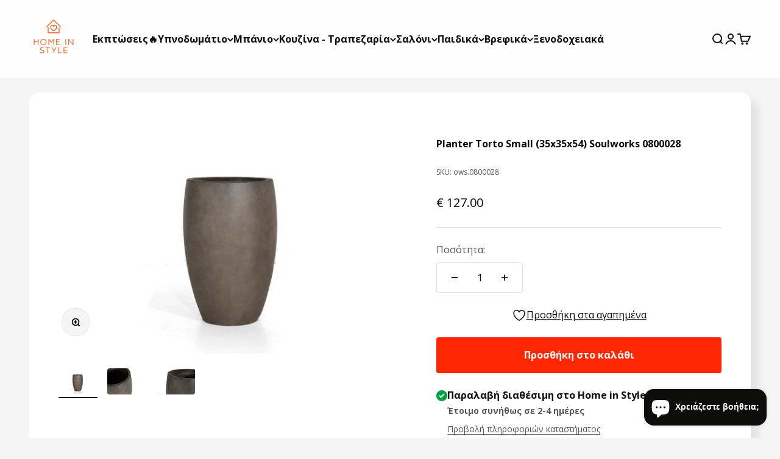

--- FILE ---
content_type: text/html; charset=utf-8
request_url: https://home-in-style.gr/products/planter-torto-small-35x35x54-soulworks-0800028
body_size: 61572
content:
<!doctype html>

<html lang="el" dir="ltr">
  <head>
    <meta charset="utf-8">
    <meta name="viewport" content="width=device-width, initial-scale=1.0, height=device-height, minimum-scale=1.0, maximum-scale=1.0">
    <meta name="theme-color" content="#ffffff">

    <title>Planter Torto Small (35x35x54) Soulworks 0800028</title><meta name="description" content="Planter Torto Small (35x35x54cm) από τσιμέντο σε λαδί χρώμα. Συσκευασία 1 δέμα ανά τεμάχιο."><link rel="canonical" href="https://home-in-style.gr/products/planter-torto-small-35x35x54-soulworks-0800028"><link rel="shortcut icon" href="//home-in-style.gr/cdn/shop/files/180_180_99d41d04-20da-40be-9bd4-feac906d0693.png?v=1699346571&width=96">
      <link rel="apple-touch-icon" href="//home-in-style.gr/cdn/shop/files/180_180_99d41d04-20da-40be-9bd4-feac906d0693.png?v=1699346571&width=180"><link rel="preconnect" href="https://cdn.shopify.com">
    <link rel="preconnect" href="https://fonts.shopifycdn.com" crossorigin>
    <link rel="dns-prefetch" href="https://productreviews.shopifycdn.com"><link rel="preload" href="//home-in-style.gr/cdn/fonts/open_sans/opensans_n7.a9393be1574ea8606c68f4441806b2711d0d13e4.woff2" as="font" type="font/woff2" crossorigin><link rel="preload" href="//home-in-style.gr/cdn/fonts/open_sans/opensans_n4.c32e4d4eca5273f6d4ee95ddf54b5bbb75fc9b61.woff2" as="font" type="font/woff2" crossorigin><meta property="og:type" content="product">
  <meta property="og:title" content="Planter Torto Small (35x35x54) Soulworks 0800028">
  <meta property="product:price:amount" content="127.00">
  <meta property="product:price:currency" content="EUR">
  <meta property="product:availability" content="in stock"><meta property="og:image" content="http://home-in-style.gr/cdn/shop/files/ows.0800028-1.jpg?v=1686160535&width=2048">
  <meta property="og:image:secure_url" content="https://home-in-style.gr/cdn/shop/files/ows.0800028-1.jpg?v=1686160535&width=2048">
  <meta property="og:image:width" content="1024">
  <meta property="og:image:height" content="683"><meta property="og:description" content="Planter Torto Small (35x35x54cm) από τσιμέντο σε λαδί χρώμα. Συσκευασία 1 δέμα ανά τεμάχιο."><meta property="og:url" content="https://home-in-style.gr/products/planter-torto-small-35x35x54-soulworks-0800028">
<meta property="og:site_name" content="Home in Style®"><meta name="twitter:card" content="summary"><meta name="twitter:title" content="Planter Torto Small (35x35x54) Soulworks 0800028">
  <meta name="twitter:description" content="Planter Torto Small (35x35x54cm) από τσιμέντο σε λαδί χρώμα. Συσκευασία 1 δέμα ανά τεμάχιο."><meta name="twitter:image" content="https://home-in-style.gr/cdn/shop/files/ows.0800028-1.jpg?crop=center&height=1200&v=1686160535&width=1200">
  <meta name="twitter:image:alt" content="Planter Torto Small (35x35x54) Soulworks 0800028 από την εταιρεία SOULWORKS"><script async crossorigin fetchpriority="high" src="/cdn/shopifycloud/importmap-polyfill/es-modules-shim.2.4.0.js"></script>
<script type="application/ld+json">{"@context":"http:\/\/schema.org\/","@id":"\/products\/planter-torto-small-35x35x54-soulworks-0800028#product","@type":"Product","brand":{"@type":"Brand","name":"SOULWORKS"},"category":"Ζαρντινιέρες","description":"Planter Torto Small (35x35x54cm) από τσιμέντο σε λαδί χρώμα. Συσκευασία 1 δέμα ανά τεμάχιο.","image":"https:\/\/home-in-style.gr\/cdn\/shop\/files\/ows.0800028-1.jpg?v=1686160535\u0026width=1920","name":"Planter Torto Small (35x35x54) Soulworks 0800028","offers":{"@id":"\/products\/planter-torto-small-35x35x54-soulworks-0800028?variant=46973926474077#offer","@type":"Offer","availability":"http:\/\/schema.org\/InStock","price":"127.00","priceCurrency":"EUR","url":"https:\/\/home-in-style.gr\/products\/planter-torto-small-35x35x54-soulworks-0800028?variant=46973926474077"},"sku":"ows.0800028","url":"https:\/\/home-in-style.gr\/products\/planter-torto-small-35x35x54-soulworks-0800028"}</script><script type="application/ld+json">
  {
    "@context": "https://schema.org",
    "@type": "BreadcrumbList",
    "itemListElement": [{
        "@type": "ListItem",
        "position": 1,
        "name": "Αρχική",
        "item": "https://home-in-style.gr"
      },{
            "@type": "ListItem",
            "position": 2,
            "name": "Planter Torto Small (35x35x54) Soulworks 0800028",
            "item": "https://home-in-style.gr/products/planter-torto-small-35x35x54-soulworks-0800028"
          }]
  }
</script><style>/* Typography (heading) */
  @font-face {
  font-family: "Open Sans";
  font-weight: 700;
  font-style: normal;
  font-display: fallback;
  src: url("//home-in-style.gr/cdn/fonts/open_sans/opensans_n7.a9393be1574ea8606c68f4441806b2711d0d13e4.woff2") format("woff2"),
       url("//home-in-style.gr/cdn/fonts/open_sans/opensans_n7.7b8af34a6ebf52beb1a4c1d8c73ad6910ec2e553.woff") format("woff");
}

@font-face {
  font-family: "Open Sans";
  font-weight: 700;
  font-style: italic;
  font-display: fallback;
  src: url("//home-in-style.gr/cdn/fonts/open_sans/opensans_i7.916ced2e2ce15f7fcd95d196601a15e7b89ee9a4.woff2") format("woff2"),
       url("//home-in-style.gr/cdn/fonts/open_sans/opensans_i7.99a9cff8c86ea65461de497ade3d515a98f8b32a.woff") format("woff");
}

/* Typography (body) */
  @font-face {
  font-family: "Open Sans";
  font-weight: 400;
  font-style: normal;
  font-display: fallback;
  src: url("//home-in-style.gr/cdn/fonts/open_sans/opensans_n4.c32e4d4eca5273f6d4ee95ddf54b5bbb75fc9b61.woff2") format("woff2"),
       url("//home-in-style.gr/cdn/fonts/open_sans/opensans_n4.5f3406f8d94162b37bfa232b486ac93ee892406d.woff") format("woff");
}

@font-face {
  font-family: "Open Sans";
  font-weight: 400;
  font-style: italic;
  font-display: fallback;
  src: url("//home-in-style.gr/cdn/fonts/open_sans/opensans_i4.6f1d45f7a46916cc95c694aab32ecbf7509cbf33.woff2") format("woff2"),
       url("//home-in-style.gr/cdn/fonts/open_sans/opensans_i4.4efaa52d5a57aa9a57c1556cc2b7465d18839daa.woff") format("woff");
}

@font-face {
  font-family: "Open Sans";
  font-weight: 700;
  font-style: normal;
  font-display: fallback;
  src: url("//home-in-style.gr/cdn/fonts/open_sans/opensans_n7.a9393be1574ea8606c68f4441806b2711d0d13e4.woff2") format("woff2"),
       url("//home-in-style.gr/cdn/fonts/open_sans/opensans_n7.7b8af34a6ebf52beb1a4c1d8c73ad6910ec2e553.woff") format("woff");
}

@font-face {
  font-family: "Open Sans";
  font-weight: 700;
  font-style: italic;
  font-display: fallback;
  src: url("//home-in-style.gr/cdn/fonts/open_sans/opensans_i7.916ced2e2ce15f7fcd95d196601a15e7b89ee9a4.woff2") format("woff2"),
       url("//home-in-style.gr/cdn/fonts/open_sans/opensans_i7.99a9cff8c86ea65461de497ade3d515a98f8b32a.woff") format("woff");
}

:root {
    /**
     * ---------------------------------------------------------------------
     * SPACING VARIABLES
     *
     * We are using a spacing inspired from frameworks like Tailwind CSS.
     * ---------------------------------------------------------------------
     */
    --spacing-0-5: 0.125rem; /* 2px */
    --spacing-1: 0.25rem; /* 4px */
    --spacing-1-5: 0.375rem; /* 6px */
    --spacing-2: 0.5rem; /* 8px */
    --spacing-2-5: 0.625rem; /* 10px */
    --spacing-3: 0.75rem; /* 12px */
    --spacing-3-5: 0.875rem; /* 14px */
    --spacing-4: 1rem; /* 16px */
    --spacing-4-5: 1.125rem; /* 18px */
    --spacing-5: 1.25rem; /* 20px */
    --spacing-5-5: 1.375rem; /* 22px */
    --spacing-6: 1.5rem; /* 24px */
    --spacing-6-5: 1.625rem; /* 26px */
    --spacing-7: 1.75rem; /* 28px */
    --spacing-7-5: 1.875rem; /* 30px */
    --spacing-8: 2rem; /* 32px */
    --spacing-8-5: 2.125rem; /* 34px */
    --spacing-9: 2.25rem; /* 36px */
    --spacing-9-5: 2.375rem; /* 38px */
    --spacing-10: 2.5rem; /* 40px */
    --spacing-11: 2.75rem; /* 44px */
    --spacing-12: 3rem; /* 48px */
    --spacing-14: 3.5rem; /* 56px */
    --spacing-16: 4rem; /* 64px */
    --spacing-18: 4.5rem; /* 72px */
    --spacing-20: 5rem; /* 80px */
    --spacing-24: 6rem; /* 96px */
    --spacing-28: 7rem; /* 112px */
    --spacing-32: 8rem; /* 128px */
    --spacing-36: 9rem; /* 144px */
    --spacing-40: 10rem; /* 160px */
    --spacing-44: 11rem; /* 176px */
    --spacing-48: 12rem; /* 192px */
    --spacing-52: 13rem; /* 208px */
    --spacing-56: 14rem; /* 224px */
    --spacing-60: 15rem; /* 240px */
    --spacing-64: 16rem; /* 256px */
    --spacing-72: 18rem; /* 288px */
    --spacing-80: 20rem; /* 320px */
    --spacing-96: 24rem; /* 384px */

    /* Container */
    --container-max-width: 1600px;
    --container-narrow-max-width: 1350px;
    --container-gutter: var(--spacing-5);
    --section-outer-spacing-block: var(--spacing-8);
    --section-inner-max-spacing-block: var(--spacing-8);
    --section-inner-spacing-inline: var(--container-gutter);
    --section-stack-spacing-block: var(--spacing-8);

    /* Grid gutter */
    --grid-gutter: var(--spacing-5);

    /* Product list settings */
    --product-list-row-gap: var(--spacing-8);
    --product-list-column-gap: var(--grid-gutter);

    /* Form settings */
    --input-gap: var(--spacing-2);
    --input-height: 2.625rem;
    --input-padding-inline: var(--spacing-4);

    /* Other sizes */
    --sticky-area-height: calc(var(--sticky-announcement-bar-enabled, 0) * var(--announcement-bar-height, 0px) + var(--sticky-header-enabled, 0) * var(--header-height, 0px));

    /* RTL support */
    --transform-logical-flip: 1;
    --transform-origin-start: left;
    --transform-origin-end: right;

    /**
     * ---------------------------------------------------------------------
     * TYPOGRAPHY
     * ---------------------------------------------------------------------
     */

    /* Font properties */
    --heading-font-family: "Open Sans", sans-serif;
    --heading-font-weight: 700;
    --heading-font-style: normal;
    --heading-text-transform: normal;
    --heading-letter-spacing: -0.01em;
    --text-font-family: "Open Sans", sans-serif;
    --text-font-weight: 400;
    --text-font-style: normal;
    --text-letter-spacing: 0.0em;

    /* Font sizes */
    --text-h0: 2.5rem;
    --text-h1: 1.75rem;
    --text-h2: 1.5rem;
    --text-h3: 1.375rem;
    --text-h4: 1.125rem;
    --text-h5: 1.125rem;
    --text-h6: 1rem;
    --text-xs: 0.8125rem;
    --text-sm: 0.875rem;
    --text-base: 1.0rem;
    --text-lg: 1.25rem;

    /**
     * ---------------------------------------------------------------------
     * COLORS
     * ---------------------------------------------------------------------
     */

    /* Color settings */--accent: 255 38 3;
    --text-primary: 13 13 12;
    --background-primary: 245 245 245;
    --dialog-background: 255 255 255;
    --border-color: var(--text-color, var(--text-primary)) / 0.12;

    /* Button colors */
    --button-background-primary: 255 38 3;
    --button-text-primary: 255 255 255;
    --button-background-secondary: 13 13 12;
    --button-text-secondary: 255 255 255;

    /* Status colors */
    --success-background: 224 244 232;
    --success-text: 0 163 65;
    --warning-background: 255 246 233;
    --warning-text: 255 183 74;
    --error-background: 254 231 231;
    --error-text: 248 58 58;

    /* Product colors */
    --on-sale-text: 0 163 65;
    --on-sale-badge-background: 0 163 65;
    --on-sale-badge-text: 255 255 255;
    --sold-out-badge-background: 255 38 3;
    --sold-out-badge-text: 255 255 255;
    --primary-badge-background: 255 245 225;
    --primary-badge-text: 0 0 0;
    --star-color: 255 38 3;
    --product-card-background: 255 255 255;
    --product-card-text: 13 13 12;

    /* Header colors */
    --header-background: 255 255 255;
    --header-text: 13 13 12;

    /* Footer colors */
    --footer-background: 13 13 12;
    --footer-text: 255 255 255;

    /* Rounded variables (used for border radius) */
    --rounded-xs: 0.25rem;
    --rounded-sm: 0.25rem;
    --rounded: 0.5rem;
    --rounded-lg: 1.0rem;
    --rounded-full: 9999px;

    --rounded-button: 0.25rem;
    --rounded-input: 0.625rem;

    /* Box shadow */
    --shadow-sm: 0 2px 8px rgb(var(--text-primary) / 0.08);
    --shadow: 0 5px 15px rgb(var(--text-primary) / 0.08);
    --shadow-md: 0 5px 30px rgb(var(--text-primary) / 0.08);
    --shadow-block: 12px 12px 15px rgb(var(--text-primary) / 0.08);

    /**
     * ---------------------------------------------------------------------
     * OTHER
     * ---------------------------------------------------------------------
     */

    --stagger-products-reveal-opacity: 0;
    --cursor-close-svg-url: url(//home-in-style.gr/cdn/shop/t/349/assets/cursor-close.svg?v=147174565022153725511759247694);
    --cursor-zoom-in-svg-url: url(//home-in-style.gr/cdn/shop/t/349/assets/cursor-zoom-in.svg?v=154953035094101115921759247695);
    --cursor-zoom-out-svg-url: url(//home-in-style.gr/cdn/shop/t/349/assets/cursor-zoom-out.svg?v=16155520337305705181759247694);
    --checkmark-svg-url: url(//home-in-style.gr/cdn/shop/t/349/assets/checkmark.svg?v=77552481021870063511759247694);
  }

  [dir="rtl"]:root {
    /* RTL support */
    --transform-logical-flip: -1;
    --transform-origin-start: right;
    --transform-origin-end: left;
  }

  @media screen and (min-width: 700px) {
    :root {
      /* Typography (font size) */
      --text-h0: 3.25rem;
      --text-h1: 2.25rem;
      --text-h2: 1.75rem;
      --text-h3: 1.625rem;
      --text-h4: 1.25rem;
      --text-h5: 1.25rem;
      --text-h6: 1.125rem;

      --text-xs: 0.75rem;
      --text-sm: 0.875rem;
      --text-base: 1.0rem;
      --text-lg: 1.25rem;

      /* Spacing */
      --container-gutter: 2rem;
      --section-outer-spacing-block: var(--spacing-12);
      --section-inner-max-spacing-block: var(--spacing-10);
      --section-inner-spacing-inline: var(--spacing-10);
      --section-stack-spacing-block: var(--spacing-10);

      /* Grid gutter */
      --grid-gutter: var(--spacing-6);

      /* Product list settings */
      --product-list-row-gap: var(--spacing-12);

      /* Form settings */
      --input-gap: 1rem;
      --input-height: 3.125rem;
      --input-padding-inline: var(--spacing-5);
    }
  }

  @media screen and (min-width: 1000px) {
    :root {
      /* Spacing settings */
      --container-gutter: var(--spacing-12);
      --section-outer-spacing-block: var(--spacing-14);
      --section-inner-max-spacing-block: var(--spacing-12);
      --section-inner-spacing-inline: var(--spacing-12);
      --section-stack-spacing-block: var(--spacing-10);
    }
  }

  @media screen and (min-width: 1150px) {
    :root {
      /* Spacing settings */
      --container-gutter: var(--spacing-12);
      --section-outer-spacing-block: var(--spacing-14);
      --section-inner-max-spacing-block: var(--spacing-12);
      --section-inner-spacing-inline: var(--spacing-12);
      --section-stack-spacing-block: var(--spacing-12);
    }
  }

  @media screen and (min-width: 1400px) {
    :root {
      /* Typography (font size) */
      --text-h0: 4rem;
      --text-h1: 3rem;
      --text-h2: 2.5rem;
      --text-h3: 1.75rem;
      --text-h4: 1.5rem;
      --text-h5: 1.25rem;
      --text-h6: 1.25rem;

      --section-outer-spacing-block: var(--spacing-16);
      --section-inner-max-spacing-block: var(--spacing-14);
      --section-inner-spacing-inline: var(--spacing-14);
    }
  }

  @media screen and (min-width: 1600px) {
    :root {
      --section-outer-spacing-block: var(--spacing-16);
      --section-inner-max-spacing-block: var(--spacing-16);
      --section-inner-spacing-inline: var(--spacing-16);
    }
  }

  /**
   * ---------------------------------------------------------------------
   * LIQUID DEPENDANT CSS
   *
   * Our main CSS is Liquid free, but some very specific features depend on
   * theme settings, so we have them here
   * ---------------------------------------------------------------------
   */@media screen and (pointer: fine) {
        .button:not([disabled]):hover, .btn:not([disabled]):hover, .shopify-payment-button__button--unbranded:not([disabled]):hover {
          --button-background-opacity: 0.85;
        }

        .button--subdued:not([disabled]):hover {
          --button-background: var(--text-color) / .05 !important;
        }
      }</style><script>
  // This allows to expose several variables to the global scope, to be used in scripts
  window.themeVariables = {
    settings: {
      showPageTransition: null,
      staggerProductsApparition: true,
      reduceDrawerAnimation: true,
      reduceMenuAnimation: true,
      headingApparition: "split_fade",
      pageType: "product",
      moneyFormat: "€ {{amount}}",
      moneyWithCurrencyFormat: "€ {{amount}}",
      currencyCodeEnabled: false,
      cartType: "drawer",
      showDiscount: true,
      discountMode: "saving",
      pageBackground: "#f5f5f5",
      textColor: "#0d0d0c"
    },

    strings: {
      accessibilityClose: "Κλείσιμο",
      accessibilityNext: "Επόμενο",
      accessibilityPrevious: "Προηγούμενο",
      closeGallery: "Κλείσιμο γκαλερί",
      zoomGallery: "Μεγέθυνση",
      errorGallery: "Η εικόνα δεν μπορεί να φορτωθεί",
      searchNoResults: "Δεν βρέθηκαν αποτελέσματα.",
      addOrderNote: "Προσθήκη σημείωσης παραγγελίας",
      editOrderNote: "Επεξεργασία σημείωσης παραγγελίας",
      shippingEstimatorNoResults: "Λυπούμαστε, δεν αποστέλλουμε στη διεύθυνσή σας.",
      shippingEstimatorOneResult: "Υπάρχει μία χρέωση αποστολής για τη διεύθυνσή σας:",
      shippingEstimatorMultipleResults: "Υπάρχουν διάφορες χρεώσεις αποστολής για τη διεύθυνσή σας:",
      shippingEstimatorError: "Παρουσιάστηκαν ένα ή περισσότερα σφάλματα κατά την ανάκτηση των χρεώσεων αποστολής:"
    },

    breakpoints: {
      'sm': 'screen and (min-width: 700px)',
      'md': 'screen and (min-width: 1000px)',
      'lg': 'screen and (min-width: 1150px)',
      'xl': 'screen and (min-width: 1400px)',

      'sm-max': 'screen and (max-width: 699px)',
      'md-max': 'screen and (max-width: 999px)',
      'lg-max': 'screen and (max-width: 1149px)',
      'xl-max': 'screen and (max-width: 1399px)'
    }
  };

  // For detecting native share
  document.documentElement.classList.add(`native-share--${navigator.share ? 'enabled' : 'disabled'}`);// We save the product ID in local storage to be eventually used for recently viewed section
    try {
      const recentlyViewedProducts = new Set(JSON.parse(localStorage.getItem('theme:recently-viewed-products') || '[]'));

      recentlyViewedProducts.delete(8433110974813); // Delete first to re-move the product
      recentlyViewedProducts.add(8433110974813);

      localStorage.setItem('theme:recently-viewed-products', JSON.stringify(Array.from(recentlyViewedProducts.values()).reverse()));
    } catch (e) {
      // Safari in private mode does not allow setting item, we silently fail
    }</script><script type="importmap">{
        "imports": {
          "vendor": "//home-in-style.gr/cdn/shop/t/349/assets/vendor.min.js?v=166563502121812900551759247679",
          "theme": "//home-in-style.gr/cdn/shop/t/349/assets/theme.js?v=2646759985691175431759247679",
          "photoswipe": "//home-in-style.gr/cdn/shop/t/349/assets/photoswipe.min.js?v=13374349288281597431759247679"
        }
      }
    </script>

    <script type="module" src="//home-in-style.gr/cdn/shop/t/349/assets/vendor.min.js?v=166563502121812900551759247679"></script>
    <script type="module" src="//home-in-style.gr/cdn/shop/t/349/assets/theme.js?v=2646759985691175431759247679"></script>

    <script>window.performance && window.performance.mark && window.performance.mark('shopify.content_for_header.start');</script><meta name="facebook-domain-verification" content="3isxus5756yo6mng4zp286x9ezcwxo">
<meta id="shopify-digital-wallet" name="shopify-digital-wallet" content="/50654544031/digital_wallets/dialog">
<meta name="shopify-checkout-api-token" content="951869cd370c35541defb78c7fde0f04">
<meta id="in-context-paypal-metadata" data-shop-id="50654544031" data-venmo-supported="false" data-environment="production" data-locale="en_US" data-paypal-v4="true" data-currency="EUR">
<link rel="alternate" type="application/json+oembed" href="https://home-in-style.gr/products/planter-torto-small-35x35x54-soulworks-0800028.oembed">
<script async="async" src="/checkouts/internal/preloads.js?locale=el-GR"></script>
<link rel="preconnect" href="https://shop.app" crossorigin="anonymous">
<script async="async" src="https://shop.app/checkouts/internal/preloads.js?locale=el-GR&shop_id=50654544031" crossorigin="anonymous"></script>
<script id="apple-pay-shop-capabilities" type="application/json">{"shopId":50654544031,"countryCode":"GR","currencyCode":"EUR","merchantCapabilities":["supports3DS"],"merchantId":"gid:\/\/shopify\/Shop\/50654544031","merchantName":"Home in Style®","requiredBillingContactFields":["postalAddress","email","phone"],"requiredShippingContactFields":["postalAddress","email","phone"],"shippingType":"shipping","supportedNetworks":["visa","masterCard","amex"],"total":{"type":"pending","label":"Home in Style®","amount":"1.00"},"shopifyPaymentsEnabled":true,"supportsSubscriptions":true}</script>
<script id="shopify-features" type="application/json">{"accessToken":"951869cd370c35541defb78c7fde0f04","betas":["rich-media-storefront-analytics"],"domain":"home-in-style.gr","predictiveSearch":true,"shopId":50654544031,"locale":"el"}</script>
<script>var Shopify = Shopify || {};
Shopify.shop = "home-in-style-loutraki.myshopify.com";
Shopify.locale = "el";
Shopify.currency = {"active":"EUR","rate":"1.0"};
Shopify.country = "GR";
Shopify.theme = {"name":"Updated copy of Impact","id":189196992861,"schema_name":"Impact","schema_version":"6.11.1","theme_store_id":1190,"role":"main"};
Shopify.theme.handle = "null";
Shopify.theme.style = {"id":null,"handle":null};
Shopify.cdnHost = "home-in-style.gr/cdn";
Shopify.routes = Shopify.routes || {};
Shopify.routes.root = "/";</script>
<script type="module">!function(o){(o.Shopify=o.Shopify||{}).modules=!0}(window);</script>
<script>!function(o){function n(){var o=[];function n(){o.push(Array.prototype.slice.apply(arguments))}return n.q=o,n}var t=o.Shopify=o.Shopify||{};t.loadFeatures=n(),t.autoloadFeatures=n()}(window);</script>
<script>
  window.ShopifyPay = window.ShopifyPay || {};
  window.ShopifyPay.apiHost = "shop.app\/pay";
  window.ShopifyPay.redirectState = null;
</script>
<script id="shop-js-analytics" type="application/json">{"pageType":"product"}</script>
<script defer="defer" async type="module" src="//home-in-style.gr/cdn/shopifycloud/shop-js/modules/v2/client.init-shop-cart-sync_Bfscr21Y.el.esm.js"></script>
<script defer="defer" async type="module" src="//home-in-style.gr/cdn/shopifycloud/shop-js/modules/v2/chunk.common_DTr-9iuZ.esm.js"></script>
<script type="module">
  await import("//home-in-style.gr/cdn/shopifycloud/shop-js/modules/v2/client.init-shop-cart-sync_Bfscr21Y.el.esm.js");
await import("//home-in-style.gr/cdn/shopifycloud/shop-js/modules/v2/chunk.common_DTr-9iuZ.esm.js");

  window.Shopify.SignInWithShop?.initShopCartSync?.({"fedCMEnabled":true,"windoidEnabled":true});

</script>
<script>
  window.Shopify = window.Shopify || {};
  if (!window.Shopify.featureAssets) window.Shopify.featureAssets = {};
  window.Shopify.featureAssets['shop-js'] = {"shop-cart-sync":["modules/v2/client.shop-cart-sync_B8IVsUtZ.el.esm.js","modules/v2/chunk.common_DTr-9iuZ.esm.js"],"init-fed-cm":["modules/v2/client.init-fed-cm_DIT3IGs_.el.esm.js","modules/v2/chunk.common_DTr-9iuZ.esm.js"],"init-shop-email-lookup-coordinator":["modules/v2/client.init-shop-email-lookup-coordinator_DFuyuoPQ.el.esm.js","modules/v2/chunk.common_DTr-9iuZ.esm.js"],"shop-cash-offers":["modules/v2/client.shop-cash-offers_wn5eh4ww.el.esm.js","modules/v2/chunk.common_DTr-9iuZ.esm.js","modules/v2/chunk.modal_C4sZar7d.esm.js"],"init-shop-cart-sync":["modules/v2/client.init-shop-cart-sync_Bfscr21Y.el.esm.js","modules/v2/chunk.common_DTr-9iuZ.esm.js"],"init-windoid":["modules/v2/client.init-windoid_C__gZ84b.el.esm.js","modules/v2/chunk.common_DTr-9iuZ.esm.js"],"shop-toast-manager":["modules/v2/client.shop-toast-manager_DKXLzI1F.el.esm.js","modules/v2/chunk.common_DTr-9iuZ.esm.js"],"pay-button":["modules/v2/client.pay-button_CadjRe6r.el.esm.js","modules/v2/chunk.common_DTr-9iuZ.esm.js"],"shop-button":["modules/v2/client.shop-button_D0_IZq7B.el.esm.js","modules/v2/chunk.common_DTr-9iuZ.esm.js"],"shop-login-button":["modules/v2/client.shop-login-button_WaPUoqkQ.el.esm.js","modules/v2/chunk.common_DTr-9iuZ.esm.js","modules/v2/chunk.modal_C4sZar7d.esm.js"],"avatar":["modules/v2/client.avatar_BTnouDA3.el.esm.js"],"shop-follow-button":["modules/v2/client.shop-follow-button_MHZRvUsJ.el.esm.js","modules/v2/chunk.common_DTr-9iuZ.esm.js","modules/v2/chunk.modal_C4sZar7d.esm.js"],"init-customer-accounts-sign-up":["modules/v2/client.init-customer-accounts-sign-up_Cx000Fi3.el.esm.js","modules/v2/client.shop-login-button_WaPUoqkQ.el.esm.js","modules/v2/chunk.common_DTr-9iuZ.esm.js","modules/v2/chunk.modal_C4sZar7d.esm.js"],"init-shop-for-new-customer-accounts":["modules/v2/client.init-shop-for-new-customer-accounts_CAE3sI0b.el.esm.js","modules/v2/client.shop-login-button_WaPUoqkQ.el.esm.js","modules/v2/chunk.common_DTr-9iuZ.esm.js","modules/v2/chunk.modal_C4sZar7d.esm.js"],"init-customer-accounts":["modules/v2/client.init-customer-accounts_Di89ypRj.el.esm.js","modules/v2/client.shop-login-button_WaPUoqkQ.el.esm.js","modules/v2/chunk.common_DTr-9iuZ.esm.js","modules/v2/chunk.modal_C4sZar7d.esm.js"],"checkout-modal":["modules/v2/client.checkout-modal_B39RbK3I.el.esm.js","modules/v2/chunk.common_DTr-9iuZ.esm.js","modules/v2/chunk.modal_C4sZar7d.esm.js"],"lead-capture":["modules/v2/client.lead-capture_CJoh8Uy8.el.esm.js","modules/v2/chunk.common_DTr-9iuZ.esm.js","modules/v2/chunk.modal_C4sZar7d.esm.js"],"shop-login":["modules/v2/client.shop-login_Bb-rUZDA.el.esm.js","modules/v2/chunk.common_DTr-9iuZ.esm.js","modules/v2/chunk.modal_C4sZar7d.esm.js"],"payment-terms":["modules/v2/client.payment-terms_p4q7Xzbg.el.esm.js","modules/v2/chunk.common_DTr-9iuZ.esm.js","modules/v2/chunk.modal_C4sZar7d.esm.js"]};
</script>
<script id="__st">var __st={"a":50654544031,"offset":7200,"reqid":"c641baed-b493-4df5-90d6-7332888a450d-1765207370","pageurl":"home-in-style.gr\/products\/planter-torto-small-35x35x54-soulworks-0800028","u":"d4ddbd13c98e","p":"product","rtyp":"product","rid":8433110974813};</script>
<script>window.ShopifyPaypalV4VisibilityTracking = true;</script>
<script id="captcha-bootstrap">!function(){'use strict';const t='contact',e='account',n='new_comment',o=[[t,t],['blogs',n],['comments',n],[t,'customer']],c=[[e,'customer_login'],[e,'guest_login'],[e,'recover_customer_password'],[e,'create_customer']],r=t=>t.map((([t,e])=>`form[action*='/${t}']:not([data-nocaptcha='true']) input[name='form_type'][value='${e}']`)).join(','),a=t=>()=>t?[...document.querySelectorAll(t)].map((t=>t.form)):[];function s(){const t=[...o],e=r(t);return a(e)}const i='password',u='form_key',d=['recaptcha-v3-token','g-recaptcha-response','h-captcha-response',i],f=()=>{try{return window.sessionStorage}catch{return}},m='__shopify_v',_=t=>t.elements[u];function p(t,e,n=!1){try{const o=window.sessionStorage,c=JSON.parse(o.getItem(e)),{data:r}=function(t){const{data:e,action:n}=t;return t[m]||n?{data:e,action:n}:{data:t,action:n}}(c);for(const[e,n]of Object.entries(r))t.elements[e]&&(t.elements[e].value=n);n&&o.removeItem(e)}catch(o){console.error('form repopulation failed',{error:o})}}const l='form_type',E='cptcha';function T(t){t.dataset[E]=!0}const w=window,h=w.document,L='Shopify',v='ce_forms',y='captcha';let A=!1;((t,e)=>{const n=(g='f06e6c50-85a8-45c8-87d0-21a2b65856fe',I='https://cdn.shopify.com/shopifycloud/storefront-forms-hcaptcha/ce_storefront_forms_captcha_hcaptcha.v1.5.2.iife.js',D={infoText:'Προστατεύεται με το hCaptcha',privacyText:'Απόρρητο',termsText:'Όροι'},(t,e,n)=>{const o=w[L][v],c=o.bindForm;if(c)return c(t,g,e,D).then(n);var r;o.q.push([[t,g,e,D],n]),r=I,A||(h.body.append(Object.assign(h.createElement('script'),{id:'captcha-provider',async:!0,src:r})),A=!0)});var g,I,D;w[L]=w[L]||{},w[L][v]=w[L][v]||{},w[L][v].q=[],w[L][y]=w[L][y]||{},w[L][y].protect=function(t,e){n(t,void 0,e),T(t)},Object.freeze(w[L][y]),function(t,e,n,w,h,L){const[v,y,A,g]=function(t,e,n){const i=e?o:[],u=t?c:[],d=[...i,...u],f=r(d),m=r(i),_=r(d.filter((([t,e])=>n.includes(e))));return[a(f),a(m),a(_),s()]}(w,h,L),I=t=>{const e=t.target;return e instanceof HTMLFormElement?e:e&&e.form},D=t=>v().includes(t);t.addEventListener('submit',(t=>{const e=I(t);if(!e)return;const n=D(e)&&!e.dataset.hcaptchaBound&&!e.dataset.recaptchaBound,o=_(e),c=g().includes(e)&&(!o||!o.value);(n||c)&&t.preventDefault(),c&&!n&&(function(t){try{if(!f())return;!function(t){const e=f();if(!e)return;const n=_(t);if(!n)return;const o=n.value;o&&e.removeItem(o)}(t);const e=Array.from(Array(32),(()=>Math.random().toString(36)[2])).join('');!function(t,e){_(t)||t.append(Object.assign(document.createElement('input'),{type:'hidden',name:u})),t.elements[u].value=e}(t,e),function(t,e){const n=f();if(!n)return;const o=[...t.querySelectorAll(`input[type='${i}']`)].map((({name:t})=>t)),c=[...d,...o],r={};for(const[a,s]of new FormData(t).entries())c.includes(a)||(r[a]=s);n.setItem(e,JSON.stringify({[m]:1,action:t.action,data:r}))}(t,e)}catch(e){console.error('failed to persist form',e)}}(e),e.submit())}));const S=(t,e)=>{t&&!t.dataset[E]&&(n(t,e.some((e=>e===t))),T(t))};for(const o of['focusin','change'])t.addEventListener(o,(t=>{const e=I(t);D(e)&&S(e,y())}));const B=e.get('form_key'),M=e.get(l),P=B&&M;t.addEventListener('DOMContentLoaded',(()=>{const t=y();if(P)for(const e of t)e.elements[l].value===M&&p(e,B);[...new Set([...A(),...v().filter((t=>'true'===t.dataset.shopifyCaptcha))])].forEach((e=>S(e,t)))}))}(h,new URLSearchParams(w.location.search),n,t,e,['guest_login'])})(!0,!0)}();</script>
<script integrity="sha256-52AcMU7V7pcBOXWImdc/TAGTFKeNjmkeM1Pvks/DTgc=" data-source-attribution="shopify.loadfeatures" defer="defer" src="//home-in-style.gr/cdn/shopifycloud/storefront/assets/storefront/load_feature-81c60534.js" crossorigin="anonymous"></script>
<script crossorigin="anonymous" defer="defer" src="//home-in-style.gr/cdn/shopifycloud/storefront/assets/shopify_pay/storefront-65b4c6d7.js?v=20250812"></script>
<script data-source-attribution="shopify.dynamic_checkout.dynamic.init">var Shopify=Shopify||{};Shopify.PaymentButton=Shopify.PaymentButton||{isStorefrontPortableWallets:!0,init:function(){window.Shopify.PaymentButton.init=function(){};var t=document.createElement("script");t.src="https://home-in-style.gr/cdn/shopifycloud/portable-wallets/latest/portable-wallets.el.js",t.type="module",document.head.appendChild(t)}};
</script>
<script data-source-attribution="shopify.dynamic_checkout.buyer_consent">
  function portableWalletsHideBuyerConsent(e){var t=document.getElementById("shopify-buyer-consent"),n=document.getElementById("shopify-subscription-policy-button");t&&n&&(t.classList.add("hidden"),t.setAttribute("aria-hidden","true"),n.removeEventListener("click",e))}function portableWalletsShowBuyerConsent(e){var t=document.getElementById("shopify-buyer-consent"),n=document.getElementById("shopify-subscription-policy-button");t&&n&&(t.classList.remove("hidden"),t.removeAttribute("aria-hidden"),n.addEventListener("click",e))}window.Shopify?.PaymentButton&&(window.Shopify.PaymentButton.hideBuyerConsent=portableWalletsHideBuyerConsent,window.Shopify.PaymentButton.showBuyerConsent=portableWalletsShowBuyerConsent);
</script>
<script data-source-attribution="shopify.dynamic_checkout.cart.bootstrap">document.addEventListener("DOMContentLoaded",(function(){function t(){return document.querySelector("shopify-accelerated-checkout-cart, shopify-accelerated-checkout")}if(t())Shopify.PaymentButton.init();else{new MutationObserver((function(e,n){t()&&(Shopify.PaymentButton.init(),n.disconnect())})).observe(document.body,{childList:!0,subtree:!0})}}));
</script>
<script id='scb4127' type='text/javascript' async='' src='https://home-in-style.gr/cdn/shopifycloud/privacy-banner/storefront-banner.js'></script><link id="shopify-accelerated-checkout-styles" rel="stylesheet" media="screen" href="https://home-in-style.gr/cdn/shopifycloud/portable-wallets/latest/accelerated-checkout-backwards-compat.css" crossorigin="anonymous">
<style id="shopify-accelerated-checkout-cart">
        #shopify-buyer-consent {
  margin-top: 1em;
  display: inline-block;
  width: 100%;
}

#shopify-buyer-consent.hidden {
  display: none;
}

#shopify-subscription-policy-button {
  background: none;
  border: none;
  padding: 0;
  text-decoration: underline;
  font-size: inherit;
  cursor: pointer;
}

#shopify-subscription-policy-button::before {
  box-shadow: none;
}

      </style>

<script>window.performance && window.performance.mark && window.performance.mark('shopify.content_for_header.end');</script>
<link href="//home-in-style.gr/cdn/shop/t/349/assets/theme.css?v=3935707126359067981759260714" rel="stylesheet" type="text/css" media="all" /><!-- Montserrat with Greek support -->
<link rel="preconnect" href="https://fonts.googleapis.com">
<link rel="preconnect" href="https://fonts.gstatic.com" crossorigin>
<link href="https://fonts.googleapis.com/css2?family=Montserrat:wght@300;400;500;600;700;800&subset=greek&display=swap" rel="stylesheet">
  <!-- BEGIN app block: shopify://apps/klaviyo-email-marketing-sms/blocks/klaviyo-onsite-embed/2632fe16-c075-4321-a88b-50b567f42507 -->












  <script async src="https://static.klaviyo.com/onsite/js/Wsxfjc/klaviyo.js?company_id=Wsxfjc"></script>
  <script>!function(){if(!window.klaviyo){window._klOnsite=window._klOnsite||[];try{window.klaviyo=new Proxy({},{get:function(n,i){return"push"===i?function(){var n;(n=window._klOnsite).push.apply(n,arguments)}:function(){for(var n=arguments.length,o=new Array(n),w=0;w<n;w++)o[w]=arguments[w];var t="function"==typeof o[o.length-1]?o.pop():void 0,e=new Promise((function(n){window._klOnsite.push([i].concat(o,[function(i){t&&t(i),n(i)}]))}));return e}}})}catch(n){window.klaviyo=window.klaviyo||[],window.klaviyo.push=function(){var n;(n=window._klOnsite).push.apply(n,arguments)}}}}();</script>

  
    <script id="viewed_product">
      if (item == null) {
        var _learnq = _learnq || [];

        var MetafieldReviews = null
        var MetafieldYotpoRating = null
        var MetafieldYotpoCount = null
        var MetafieldLooxRating = null
        var MetafieldLooxCount = null
        var okendoProduct = null
        var okendoProductReviewCount = null
        var okendoProductReviewAverageValue = null
        try {
          // The following fields are used for Customer Hub recently viewed in order to add reviews.
          // This information is not part of __kla_viewed. Instead, it is part of __kla_viewed_reviewed_items
          MetafieldReviews = {};
          MetafieldYotpoRating = null
          MetafieldYotpoCount = null
          MetafieldLooxRating = null
          MetafieldLooxCount = null

          okendoProduct = null
          // If the okendo metafield is not legacy, it will error, which then requires the new json formatted data
          if (okendoProduct && 'error' in okendoProduct) {
            okendoProduct = null
          }
          okendoProductReviewCount = okendoProduct ? okendoProduct.reviewCount : null
          okendoProductReviewAverageValue = okendoProduct ? okendoProduct.reviewAverageValue : null
        } catch (error) {
          console.error('Error in Klaviyo onsite reviews tracking:', error);
        }

        var item = {
          Name: "Planter Torto Small (35x35x54) Soulworks 0800028",
          ProductID: 8433110974813,
          Categories: ["All","Planters","€100 - €250"],
          ImageURL: "https://home-in-style.gr/cdn/shop/files/ows.0800028-1_grande.jpg?v=1686160535",
          URL: "https://home-in-style.gr/products/planter-torto-small-35x35x54-soulworks-0800028",
          Brand: "SOULWORKS",
          Price: "€ 127.00",
          Value: "127.00",
          CompareAtPrice: "€ 0.00"
        };
        _learnq.push(['track', 'Viewed Product', item]);
        _learnq.push(['trackViewedItem', {
          Title: item.Name,
          ItemId: item.ProductID,
          Categories: item.Categories,
          ImageUrl: item.ImageURL,
          Url: item.URL,
          Metadata: {
            Brand: item.Brand,
            Price: item.Price,
            Value: item.Value,
            CompareAtPrice: item.CompareAtPrice
          },
          metafields:{
            reviews: MetafieldReviews,
            yotpo:{
              rating: MetafieldYotpoRating,
              count: MetafieldYotpoCount,
            },
            loox:{
              rating: MetafieldLooxRating,
              count: MetafieldLooxCount,
            },
            okendo: {
              rating: okendoProductReviewAverageValue,
              count: okendoProductReviewCount,
            }
          }
        }]);
      }
    </script>
  




  <script>
    window.klaviyoReviewsProductDesignMode = false
  </script>







<!-- END app block --><!-- BEGIN app block: shopify://apps/rt-page-speed-booster/blocks/app-embed/4a6fa896-93b0-4e15-9d32-c2311aca53bb --><script>
  window.roarJs = window.roarJs || {};
  roarJs.QuicklinkConfig = {
    metafields: {
      shop: "home-in-style-loutraki.myshopify.com",
      settings: {"customized":{"enabled":"1","option":"viewport","intensity":"150"},"mobile":{"enabled":"1","option":"viewport","intensity":"150"}},
      moneyFormat: "€ {{amount}}"
    }
  }
</script>


<!-- END app block --><!-- BEGIN app block: shopify://apps/simprosys-google-shopping-feed/blocks/core_settings_block/1f0b859e-9fa6-4007-97e8-4513aff5ff3b --><!-- BEGIN: GSF App Core Tags & Scripts by Simprosys Google Shopping Feed -->









<!-- END: GSF App Core Tags & Scripts by Simprosys Google Shopping Feed -->
<!-- END app block --><!-- BEGIN app block: shopify://apps/judge-me-reviews/blocks/judgeme_core/61ccd3b1-a9f2-4160-9fe9-4fec8413e5d8 --><!-- Start of Judge.me Core -->




<link rel="dns-prefetch" href="https://cdnwidget.judge.me">
<link rel="dns-prefetch" href="https://cdn.judge.me">
<link rel="dns-prefetch" href="https://cdn1.judge.me">
<link rel="dns-prefetch" href="https://api.judge.me">

<script data-cfasync='false' class='jdgm-settings-script'>window.jdgmSettings={"pagination":5,"disable_web_reviews":false,"badge_no_review_text":"Καμία κριτική","badge_n_reviews_text":"{{ n }} κριτική/κριτικές","badge_star_color":"#FE5002","hide_badge_preview_if_no_reviews":true,"badge_hide_text":false,"enforce_center_preview_badge":false,"widget_title":"Κριτικές Πελατών","widget_open_form_text":"Γράψτε μια κριτική","widget_close_form_text":"Ακύρωση κριτικής","widget_refresh_page_text":"Ανανέωση σελίδας","widget_summary_text":"Βάσει {{ number_of_reviews }} κριτικής/κριτικών","widget_no_review_text":"Γίνετε ο πρώτος που θα γράψει μια κριτική","widget_name_field_text":"Όνομα εμφάνισης","widget_verified_name_field_text":"Επαληθευμένο Όνομα (δημόσιο)","widget_name_placeholder_text":"Όνομα εμφάνισης","widget_required_field_error_text":"Αυτό το πεδίο είναι υποχρεωτικό.","widget_email_field_text":"Διεύθυνση email","widget_verified_email_field_text":"Επαληθευμένο Email (ιδιωτικό, δεν μπορεί να τροποποιηθεί)","widget_email_placeholder_text":"Η διεύθυνση email σας","widget_email_field_error_text":"Παρακαλούμε εισάγετε μια έγκυρη διεύθυνση email.","widget_rating_field_text":"Βαθμολογία","widget_review_title_field_text":"Τίτλος Κριτικής","widget_review_title_placeholder_text":"Δώστε έναν τίτλο στην κριτική σας","widget_review_body_field_text":"Περιεχόμενο κριτικής","widget_review_body_placeholder_text":"Ξεκινήστε να γράφετε εδώ...","widget_pictures_field_text":"Φωτογραφία/Βίντεο (προαιρετικό)","widget_submit_review_text":"Υποβολή Κριτικής","widget_submit_verified_review_text":"Υποβολή Επαληθευμένης Κριτικής","widget_submit_success_msg_with_auto_publish":"Σας ευχαριστούμε! Παρακαλούμε ανανεώστε τη σελίδα σε λίγες στιγμές για να δείτε την κριτική σας. Μπορείτε να αφαιρέσετε ή να επεξεργαστείτε την κριτική σας συνδεόμενοι στο \u003ca href='https://judge.me/login' target='_blank' rel='nofollow noopener'\u003eJudge.me\u003c/a\u003e","widget_submit_success_msg_no_auto_publish":"Σας ευχαριστούμε! Η κριτική σας θα δημοσιευτεί μόλις εγκριθεί από τον διαχειριστή του καταστήματος. Μπορείτε να αφαιρέσετε ή να επεξεργαστείτε την κριτική σας συνδεόμενοι στο \u003ca href='https://judge.me/login' target='_blank' rel='nofollow noopener'\u003eJudge.me\u003c/a\u003e","widget_show_default_reviews_out_of_total_text":"Εμφάνιση {{ n_reviews_shown }} από {{ n_reviews }} κριτικές.","widget_show_all_link_text":"Εμφάνιση όλων","widget_show_less_link_text":"Εμφάνιση λιγότερων","widget_author_said_text":"Ο/Η {{ reviewer_name }} είπε:","widget_days_text":"πριν από {{ n }} ημέρα/ημέρες","widget_weeks_text":"πριν από {{ n }} εβδομάδα/εβδομάδες","widget_months_text":"πριν από {{ n }} μήνα/μήνες","widget_years_text":"πριν από {{ n }} χρόνο/χρόνια","widget_yesterday_text":"Χθες","widget_today_text":"Σήμερα","widget_replied_text":"\u003e\u003e Το {{ shop_name }} απάντησε:","widget_read_more_text":"Διαβάστε περισσότερα","widget_reviewer_name_as_initial":"","widget_rating_filter_color":"#000000","widget_rating_filter_see_all_text":"Δείτε όλες τις κριτικές","widget_sorting_most_recent_text":"Πιο Πρόσφατες","widget_sorting_highest_rating_text":"Υψηλότερη Βαθμολογία","widget_sorting_lowest_rating_text":"Χαμηλότερη Βαθμολογία","widget_sorting_with_pictures_text":"Μόνο Φωτογραφίες","widget_sorting_most_helpful_text":"Πιο Χρήσιμες","widget_open_question_form_text":"Κάντε μια ερώτηση","widget_reviews_subtab_text":"Κριτικές","widget_questions_subtab_text":"Ερωτήσεις","widget_question_label_text":"Ερώτηση","widget_answer_label_text":"Απάντηση","widget_question_placeholder_text":"Γράψτε την ερώτησή σας εδώ","widget_submit_question_text":"Υποβολή Ερώτησης","widget_question_submit_success_text":"Σας ευχαριστούμε για την ερώτησή σας! Θα σας ενημερώσουμε μόλις απαντηθεί.","widget_star_color":"#FE5002","verified_badge_text":"Επαληθευμένη","verified_badge_bg_color":"#18AE2D","verified_badge_text_color":"#fff","verified_badge_placement":"left-of-reviewer-name","widget_review_max_height":"","widget_hide_border":false,"widget_social_share":false,"widget_thumb":false,"widget_review_location_show":false,"widget_location_format":"","all_reviews_include_out_of_store_products":true,"all_reviews_out_of_store_text":"(εκτός καταστήματος)","all_reviews_pagination":100,"all_reviews_product_name_prefix_text":"σχετικά με","enable_review_pictures":false,"enable_question_anwser":false,"widget_theme":"default","review_date_format":"dd/mm/yy","default_sort_method":"most-recent","widget_product_reviews_subtab_text":"Κριτικές Προϊόντος","widget_shop_reviews_subtab_text":"Κριτικές Καταστήματος","widget_write_a_store_review_text":"Γράψτε μια Κριτική Καταστήματος","widget_other_languages_heading":"Κριτικές σε Άλλες Γλώσσες","widget_translate_review_text":"Μετάφραση κριτικής στα {{ language }}","widget_translating_review_text":"Μετάφραση...","widget_show_original_translation_text":"Εμφάνιση πρωτότυπου ({{ language }})","widget_translate_review_failed_text":"Η κριτική δεν μπόρεσε να μεταφραστεί.","widget_translate_review_retry_text":"Προσπαθήστε ξανά","widget_translate_review_try_again_later_text":"Δοκιμάστε ξανά αργότερα","show_product_url_for_grouped_product":false,"widget_sorting_pictures_first_text":"Φωτογραφίες Πρώτα","show_pictures_on_all_rev_page_mobile":false,"show_pictures_on_all_rev_page_desktop":false,"floating_tab_hide_mobile_install_preference":false,"floating_tab_button_name":"★ Κριτικές","floating_tab_title":"Αφήστε τους πελάτες να μιλήσουν για εμάς","floating_tab_button_color":"","floating_tab_button_background_color":"","floating_tab_url":"","floating_tab_url_enabled":false,"floating_tab_tab_style":"text","all_reviews_text_badge_text":"Οι πελάτες μας βαθμολογούν {{ shop.metafields.judgeme.all_reviews_rating | round: 1 }}/5 με βάση {{ shop.metafields.judgeme.all_reviews_count }} κριτικές.","all_reviews_text_badge_text_branded_style":"{{ shop.metafields.judgeme.all_reviews_rating | round: 1 }} από 5 αστέρια με βάση {{ shop.metafields.judgeme.all_reviews_count }} κριτικές","is_all_reviews_text_badge_a_link":false,"show_stars_for_all_reviews_text_badge":false,"all_reviews_text_badge_url":"","all_reviews_text_style":"branded","all_reviews_text_color_style":"judgeme_brand_color","all_reviews_text_color":"#108474","all_reviews_text_show_jm_brand":true,"featured_carousel_show_header":true,"featured_carousel_title":"Αφήστε τους πελάτες να μιλήσουν για εμάς","featured_carousel_count_text":"από {{ n }} κριτικές","featured_carousel_add_link_to_all_reviews_page":false,"featured_carousel_url":"","featured_carousel_show_images":true,"featured_carousel_autoslide_interval":5,"featured_carousel_arrows_on_the_sides":false,"featured_carousel_height":250,"featured_carousel_width":80,"featured_carousel_image_size":0,"featured_carousel_image_height":250,"featured_carousel_arrow_color":"#eeeeee","verified_count_badge_style":"vintage","verified_count_badge_orientation":"horizontal","verified_count_badge_color_style":"judgeme_brand_color","verified_count_badge_color":"#108474","is_verified_count_badge_a_link":false,"verified_count_badge_url":"","verified_count_badge_show_jm_brand":true,"widget_rating_preset_default":5,"widget_first_sub_tab":"product-reviews","widget_show_histogram":true,"widget_histogram_use_custom_color":true,"widget_pagination_use_custom_color":true,"widget_star_use_custom_color":true,"widget_verified_badge_use_custom_color":false,"widget_write_review_use_custom_color":false,"picture_reminder_submit_button":"Upload Pictures","enable_review_videos":false,"mute_video_by_default":false,"widget_sorting_videos_first_text":"Βίντεο Πρώτα","widget_review_pending_text":"Εκκρεμεί","featured_carousel_items_for_large_screen":3,"social_share_options_order":"Facebook,Twitter","remove_microdata_snippet":true,"disable_json_ld":false,"enable_json_ld_products":false,"preview_badge_show_question_text":false,"preview_badge_no_question_text":"Καμία ερώτηση","preview_badge_n_question_text":"{{ number_of_questions }} ερώτηση/ερωτήσεις","qa_badge_show_icon":false,"qa_badge_position":"same-row","remove_judgeme_branding":true,"widget_add_search_bar":false,"widget_search_bar_placeholder":"Αναζήτηση κριτικών","widget_sorting_verified_only_text":"Μόνο επαληθευμένες","featured_carousel_theme":"default","featured_carousel_show_rating":true,"featured_carousel_show_title":true,"featured_carousel_show_body":true,"featured_carousel_show_date":false,"featured_carousel_show_reviewer":true,"featured_carousel_show_product":false,"featured_carousel_header_background_color":"#108474","featured_carousel_header_text_color":"#ffffff","featured_carousel_name_product_separator":"reviewed","featured_carousel_full_star_background":"#108474","featured_carousel_empty_star_background":"#dadada","featured_carousel_vertical_theme_background":"#f9fafb","featured_carousel_verified_badge_enable":false,"featured_carousel_verified_badge_color":"#108474","featured_carousel_border_style":"round","featured_carousel_review_line_length_limit":3,"featured_carousel_more_reviews_button_text":"Διαβάστε περισσότερες κριτικές","featured_carousel_view_product_button_text":"Προβολή προϊόντος","all_reviews_page_load_reviews_on":"scroll","all_reviews_page_load_more_text":"Φόρτωση Περισσότερων Κριτικών","disable_fb_tab_reviews":false,"enable_ajax_cdn_cache":false,"widget_advanced_speed_features":5,"widget_public_name_text":"εμφανίζεται δημόσια ως","default_reviewer_name":"John Smith","default_reviewer_name_has_non_latin":true,"widget_reviewer_anonymous":"Ανώνυμος","medals_widget_title":"Μετάλλια Κριτικών Judge.me","medals_widget_background_color":"#f9fafb","medals_widget_position":"footer_all_pages","medals_widget_border_color":"#f9fafb","medals_widget_verified_text_position":"left","medals_widget_use_monochromatic_version":true,"medals_widget_elements_color":"#108474","show_reviewer_avatar":true,"widget_invalid_yt_video_url_error_text":"Δεν είναι URL βίντεο YouTube","widget_max_length_field_error_text":"Παρακαλούμε εισάγετε όχι περισσότερους από {0} χαρακτήρες.","widget_show_country_flag":false,"widget_show_collected_via_shop_app":true,"widget_verified_by_shop_badge_style":"light","widget_verified_by_shop_text":"Επαληθεύτηκε από το Κατάστημα","widget_show_photo_gallery":false,"widget_load_with_code_splitting":true,"widget_ugc_install_preference":false,"widget_ugc_title":"Φτιαγμένο από εμάς, Κοινοποιημένο από εσάς","widget_ugc_subtitle":"Επισημάνετέ μας για να δείτε τη φωτογραφία σας στην σελίδα μας","widget_ugc_arrows_color":"#ffffff","widget_ugc_primary_button_text":"Αγοράστε Τώρα","widget_ugc_primary_button_background_color":"#108474","widget_ugc_primary_button_text_color":"#ffffff","widget_ugc_primary_button_border_width":"0","widget_ugc_primary_button_border_style":"none","widget_ugc_primary_button_border_color":"#108474","widget_ugc_primary_button_border_radius":"25","widget_ugc_secondary_button_text":"Φόρτωση Περισσότερων","widget_ugc_secondary_button_background_color":"#ffffff","widget_ugc_secondary_button_text_color":"#108474","widget_ugc_secondary_button_border_width":"2","widget_ugc_secondary_button_border_style":"solid","widget_ugc_secondary_button_border_color":"#108474","widget_ugc_secondary_button_border_radius":"25","widget_ugc_reviews_button_text":"Προβολή Κριτικών","widget_ugc_reviews_button_background_color":"#ffffff","widget_ugc_reviews_button_text_color":"#108474","widget_ugc_reviews_button_border_width":"2","widget_ugc_reviews_button_border_style":"solid","widget_ugc_reviews_button_border_color":"#108474","widget_ugc_reviews_button_border_radius":"25","widget_ugc_reviews_button_link_to":"judgeme-reviews-page","widget_ugc_show_post_date":true,"widget_ugc_max_width":"800","widget_rating_metafield_value_type":true,"widget_primary_color":"#FE5002","widget_enable_secondary_color":false,"widget_secondary_color":"#edf5f5","widget_summary_average_rating_text":"{{ average_rating }} από 5","widget_media_grid_title":"Φωτογραφίες \u0026 βίντεο πελατών","widget_media_grid_see_more_text":"Δείτε περισσότερα","widget_round_style":true,"widget_show_product_medals":true,"widget_verified_by_judgeme_text":"Επαληθεύτηκε από το Judge.me","widget_show_store_medals":true,"widget_verified_by_judgeme_text_in_store_medals":"Επαληθεύτηκε από το Judge.me","widget_media_field_exceed_quantity_message":"Συγγνώμη, μπορούμε να δεχτούμε μόνο {{ max_media }} για μία κριτική.","widget_media_field_exceed_limit_message":"Το {{ file_name }} είναι πολύ μεγάλο, παρακαλούμε επιλέξτε ένα {{ media_type }} μικρότερο από {{ size_limit }}MB.","widget_review_submitted_text":"Η Κριτική Υποβλήθηκε!","widget_question_submitted_text":"Η Ερώτηση Υποβλήθηκε!","widget_close_form_text_question":"Ακύρωση","widget_write_your_answer_here_text":"Γράψτε την απάντησή σας εδώ","widget_enabled_branded_link":true,"widget_show_collected_by_judgeme":true,"widget_reviewer_name_color":"#010303","widget_write_review_text_color":"#fff","widget_write_review_bg_color":"#FE5002","widget_collected_by_judgeme_text":"συλλέχθηκε από το Judge.me","widget_pagination_type":"load_more","widget_load_more_text":"Φόρτωση Περισσότερων","widget_load_more_color":"#FE5002","widget_full_review_text":"Πλήρης Κριτική","widget_read_more_reviews_text":"Διαβάστε Περισσότερες Κριτικές","widget_read_questions_text":"Διαβάστε Ερωτήσεις","widget_questions_and_answers_text":"Ερωτήσεις \u0026 Απαντήσεις","widget_verified_by_text":"Επαληθεύτηκε από","widget_verified_text":"Επαληθεύτηκε","widget_number_of_reviews_text":"{{ number_of_reviews }} κριτικές","widget_back_button_text":"Πίσω","widget_next_button_text":"Επόμενο","widget_custom_forms_filter_button":"Φίλτρα","custom_forms_style":"horizontal","widget_show_review_information":false,"how_reviews_are_collected":"Πώς συλλέγονται οι κριτικές;","widget_show_review_keywords":false,"widget_gdpr_statement":"Πώς χρησιμοποιούμε τα δεδομένα σας: Θα επικοινωνήσουμε μαζί σας μόνο σχετικά με την κριτική που αφήσατε, και μόνο αν είναι απαραίτητο. Υποβάλλοντας την κριτική σας, συμφωνείτε με τους \u003ca href='https://judge.me/terms' target='_blank' rel='nofollow noopener'\u003eόρους\u003c/a\u003e, τις \u003ca href='https://judge.me/privacy' target='_blank' rel='nofollow noopener'\u003eπολιτικές απορρήτου\u003c/a\u003e και \u003ca href='https://judge.me/content-policy' target='_blank' rel='nofollow noopener'\u003eπεριεχομένου\u003c/a\u003e του Judge.me.","widget_multilingual_sorting_enabled":false,"widget_translate_review_content_enabled":false,"widget_translate_review_content_method":"manual","popup_widget_review_selection":"automatically","popup_widget_round_border_style":true,"popup_widget_show_title":true,"popup_widget_show_body":true,"popup_widget_show_reviewer":false,"popup_widget_show_product":true,"popup_widget_show_pictures":true,"popup_widget_use_review_picture":true,"popup_widget_show_on_home_page":true,"popup_widget_show_on_product_page":true,"popup_widget_show_on_collection_page":true,"popup_widget_show_on_cart_page":true,"popup_widget_position":"bottom_left","popup_widget_first_review_delay":5,"popup_widget_duration":5,"popup_widget_interval":5,"popup_widget_review_count":5,"popup_widget_hide_on_mobile":true,"review_snippet_widget_round_border_style":false,"review_snippet_widget_card_color":"#FFFFFF","review_snippet_widget_slider_arrows_background_color":"#FFFFFF","review_snippet_widget_slider_arrows_color":"#000000","review_snippet_widget_star_color":"#FE5002","show_product_variant":false,"all_reviews_product_variant_label_text":"Παραλλαγή: ","widget_show_verified_branding":true,"widget_show_review_title_input":true,"redirect_reviewers_invited_via_email":"external_form","request_store_review_after_product_review":false,"request_review_other_products_in_order":false,"review_form_color_scheme":"default","review_form_corner_style":"square","review_form_star_color":{},"review_form_text_color":"#333333","review_form_background_color":"#ffffff","review_form_field_background_color":"#fafafa","review_form_button_color":{},"review_form_button_text_color":"#ffffff","review_form_modal_overlay_color":"#000000","review_content_screen_title_text":"Πώς θα βαθμολογούσατε αυτό το προϊόν;","review_content_introduction_text":"Θα εκτιμούσαμε αν μοιραζόσασταν λίγα λόγια για την εμπειρία σας.","show_review_guidance_text":true,"one_star_review_guidance_text":"Πολύ κακή","five_star_review_guidance_text":"Πολύ καλή","customer_information_screen_title_text":"Σχετικά με εσάς","customer_information_introduction_text":"Παρακαλούμε πείτε μας περισσότερα για εσάς.","custom_questions_screen_title_text":"Η εμπειρία σας σε περισσότερες λεπτομέρειες","custom_questions_introduction_text":"Εδώ είναι μερικές ερωτήσεις που θα μας βοηθήσουν να κατανοήσουμε καλύτερα την εμπειρία σας.","review_submitted_screen_title_text":"Ευχαριστούμε για την κριτική σας!","review_submitted_screen_thank_you_text":"Τη διαδικασιάζουμε και θα εμφανιστεί στο κατάστημα σύντομα.","review_submitted_screen_email_verification_text":"Παρακαλούμε επιβεβαιώστε το email σας κάνοντας κλικ στον σύνδεσμο που μόλις σας στείλαμε. Αυτό μας βοηθά να διατηρήσουμε τις κριτικές αυθεντικές.","review_submitted_request_store_review_text":"Θα θέλατε να μοιραστείτε την εμπειρία σας από τις αγορές σας μαζί μας;","review_submitted_review_other_products_text":"Θα θέλατε να αξιολογήσετε αυτά τα προϊόντα;","store_review_screen_title_text":"Θέλετε να μοιραστείτε την εμπειρία σας με εμάς;","store_review_introduction_text":"Τιμούμε την ανάδραση σας και την χρησιμοποιούμε για να βελτιώσουμε. Παρακαλούμε μοιραστείτε οποιεσδήποτε σκέψεις ή προτάσεις που έχετε.","reviewer_media_screen_title_picture_text":"Κοινή χρήση εικόνας","reviewer_media_introduction_picture_text":"Ανεβάστε μια φωτογραφία για να υποστηρίξετε την κριτική σας.","reviewer_media_screen_title_video_text":"Κοινή χρήση βίντεο","reviewer_media_introduction_video_text":"Ανεβάστε ένα βίντεο για να υποστηρίξετε την κριτική σας.","reviewer_media_screen_title_picture_or_video_text":"Κοινή χρήση εικόνας ή βίντεο","reviewer_media_introduction_picture_or_video_text":"Ανεβάστε μια φωτογραφία ή βίντεο για να υποστηρίξετε την κριτική σας.","reviewer_media_youtube_url_text":"Επικολλήστε το Youtube URL σας εδώ","advanced_settings_next_step_button_text":"Επόμενο","advanced_settings_close_review_button_text":"Κλείσιμο","modal_write_review_flow":false,"write_review_flow_required_text":"Απαραίτητο","write_review_flow_privacy_message_text":"Κάνουμε την προσοχή σας.","write_review_flow_anonymous_text":"Κριτική ως ανώνυμο","write_review_flow_visibility_text":"Αυτό δεν θα είναι ορατό σε άλλους πελάτες.","write_review_flow_multiple_selection_help_text":"Επιλέξτε όσα θέλετε","write_review_flow_single_selection_help_text":"Επιλέξτε μία επιλογή","write_review_flow_required_field_error_text":"Αυτό το πεδίο είναι υποχρεωτικό","write_review_flow_invalid_email_error_text":"Παρακαλώ εισάγετε μια έγκυρη διεύθυνση email","write_review_flow_max_length_error_text":"Μέγιστο {{ max_length }} χαρακτήρες.","write_review_flow_media_upload_text":"\u003cb\u003eΚάντε κλικ για μεταφόρτωση\u003c/b\u003e ή σύρετε και αφήστε","write_review_flow_gdpr_statement":"Θα επικοινωνούμε μαζί σας σχετικά με την κριτική σας μόνο εάν είναι απαραίτητο. Υποβάλλοντας την κριτική σας, συμφωνείτε με τους \u003ca href='https://judge.me/terms' target='_blank' rel='nofollow noopener'\u003eόρους και προϋποθέσεις\u003c/a\u003e και την \u003ca href='https://judge.me/privacy' target='_blank' rel='nofollow noopener'\u003eπολιτική απορρήτου\u003c/a\u003e μας.","rating_only_reviews_enabled":false,"show_negative_reviews_help_screen":false,"new_review_flow_help_screen_rating_threshold":3,"negative_review_resolution_screen_title_text":"Πείτε μας περισσότερα","negative_review_resolution_text":"Η εμπειρία σας είναι σημαντική για εμάς. Εάν υπήρχαν προβλήματα με την αγορά σας, είμαστε εδώ για να βοηθήσουμε. Μη διστάσετε να επικοινωνήσετε μαζί μας, θα θέλαμε να έχουμε την ευκαιρία να διορθώσουμε τα πράγματα.","negative_review_resolution_button_text":"Επικοινωνήστε μαζί μας","negative_review_resolution_proceed_with_review_text":"Αφήστε μια κριτική","negative_review_resolution_subject":"Πρόβλημα με την αγορά από {{ shop_name }}.{{ order_name }}","preview_badge_collection_page_install_status":false,"widget_review_custom_css":"","preview_badge_custom_css":"","preview_badge_stars_count":"5-stars","featured_carousel_custom_css":"","floating_tab_custom_css":"","all_reviews_widget_custom_css":"","medals_widget_custom_css":"","verified_badge_custom_css":"","all_reviews_text_custom_css":"","transparency_badges_collected_via_store_invite":false,"transparency_badges_from_another_provider":false,"transparency_badges_collected_from_store_visitor":false,"transparency_badges_collected_by_verified_review_provider":false,"transparency_badges_earned_reward":false,"transparency_badges_collected_via_store_invite_text":"Κριτική συλλεγμένη μέσω πρόσκλησης στο κατάστημα","transparency_badges_from_another_provider_text":"Κριτική συλλεγμένη από άλλο προσφέροντα","transparency_badges_collected_from_store_visitor_text":"Κριτική συλλεγμένη από έναν πελάτη του καταστήματος","transparency_badges_written_in_google_text":"Κριτική γραμμένη στο Google","transparency_badges_written_in_etsy_text":"Κριτική γραμμένη στο Etsy","transparency_badges_written_in_shop_app_text":"Κριτική γραμμένη στο Shop App","transparency_badges_earned_reward_text":"Κριτική κέρδισε ένα έπακτρο για μελλοντικές αγορές","checkout_comment_extension_title_on_product_page":"Customer Comments","checkout_comment_extension_num_latest_comment_show":5,"checkout_comment_extension_format":"name_and_timestamp","checkout_comment_customer_name":"last_initial","checkout_comment_comment_notification":true,"preview_badge_collection_page_install_preference":false,"preview_badge_home_page_install_preference":false,"preview_badge_product_page_install_preference":false,"review_widget_install_preference":"","review_carousel_install_preference":false,"floating_reviews_tab_install_preference":"none","verified_reviews_count_badge_install_preference":false,"all_reviews_text_install_preference":false,"review_widget_best_location":false,"judgeme_medals_install_preference":false,"review_widget_revamp_enabled":false,"review_widget_header_theme":"default","review_widget_widget_title_enabled":true,"review_widget_header_text_size":"medium","review_widget_header_text_weight":"regular","review_widget_average_rating_style":"compact","review_widget_bar_chart_enabled":true,"review_widget_bar_chart_type":"numbers","review_widget_bar_chart_style":"standard","review_widget_reviews_section_theme":"default","review_widget_image_style":"thumbnails","review_widget_review_image_ratio":"square","review_widget_stars_size":"large","review_widget_verified_badge":"bold_badge","review_widget_review_title_text_size":"medium","review_widget_review_text_size":"medium","review_widget_review_text_length":"medium","review_widget_number_of_cards_desktop":3,"review_widget_custom_questions_answers_display":"always","review_widget_button_color":"#000000","review_widget_button_text_color":"#FFFFFF","review_widget_text_color":"#000000","review_widget_lighter_text_color":"#7B7B7B","review_widget_corner_styling":"soft","review_widget_review_word_singular":"Κριτική","review_widget_review_word_plural":"Κριτικές","platform":"shopify","branding_url":"https://app.judge.me/reviews","branding_text":"Με την υποστήριξη του Judge.me","locale":"en","reply_name":"Home in Style®","widget_version":"3.0","footer":true,"autopublish":true,"review_dates":true,"enable_custom_form":false,"shop_locale":"el","enable_multi_locales_translations":true,"show_review_title_input":true,"review_verification_email_status":"always","admin_email":"info@home-in-style.gr","can_be_branded":true,"reply_name_text":"Home in Style®"};</script> <style class='jdgm-settings-style'>﻿.jdgm-xx{left:0}:root{--jdgm-primary-color: #FE5002;--jdgm-secondary-color: rgba(254,80,2,0.1);--jdgm-star-color: #FE5002;--jdgm-write-review-text-color: #fff;--jdgm-write-review-bg-color: #FE5002;--jdgm-paginate-color: #FE5002;--jdgm-border-radius: 10;--jdgm-reviewer-name-color: #010303}.jdgm-histogram__bar-content{background-color:#000000}.jdgm-rev[data-verified-buyer=true] .jdgm-rev__icon.jdgm-rev__icon:after,.jdgm-rev__buyer-badge.jdgm-rev__buyer-badge{color:#fff;background-color:#18AE2D}.jdgm-review-widget--small .jdgm-gallery.jdgm-gallery .jdgm-gallery__thumbnail-link:nth-child(8) .jdgm-gallery__thumbnail-wrapper.jdgm-gallery__thumbnail-wrapper:before{content:"Δείτε περισσότερα"}@media only screen and (min-width: 768px){.jdgm-gallery.jdgm-gallery .jdgm-gallery__thumbnail-link:nth-child(8) .jdgm-gallery__thumbnail-wrapper.jdgm-gallery__thumbnail-wrapper:before{content:"Δείτε περισσότερα"}}.jdgm-preview-badge .jdgm-star.jdgm-star{color:#FE5002}.jdgm-prev-badge[data-average-rating='0.00']{display:none !important}.jdgm-author-all-initials{display:none !important}.jdgm-author-last-initial{display:none !important}.jdgm-rev-widg__title{visibility:hidden}.jdgm-rev-widg__summary-text{visibility:hidden}.jdgm-prev-badge__text{visibility:hidden}.jdgm-rev__prod-link-prefix:before{content:'σχετικά με'}.jdgm-rev__variant-label:before{content:'Παραλλαγή: '}.jdgm-rev__out-of-store-text:before{content:'(εκτός καταστήματος)'}@media only screen and (min-width: 768px){.jdgm-rev__pics .jdgm-rev_all-rev-page-picture-separator,.jdgm-rev__pics .jdgm-rev__product-picture{display:none}}@media only screen and (max-width: 768px){.jdgm-rev__pics .jdgm-rev_all-rev-page-picture-separator,.jdgm-rev__pics .jdgm-rev__product-picture{display:none}}.jdgm-preview-badge[data-template="product"]{display:none !important}.jdgm-preview-badge[data-template="collection"]{display:none !important}.jdgm-preview-badge[data-template="index"]{display:none !important}.jdgm-review-widget[data-from-snippet="true"]{display:none !important}.jdgm-verified-count-badget[data-from-snippet="true"]{display:none !important}.jdgm-carousel-wrapper[data-from-snippet="true"]{display:none !important}.jdgm-all-reviews-text[data-from-snippet="true"]{display:none !important}.jdgm-medals-section[data-from-snippet="true"]{display:none !important}.jdgm-ugc-media-wrapper[data-from-snippet="true"]{display:none !important}.jdgm-review-snippet-widget .jdgm-rev-snippet-widget__cards-container .jdgm-rev-snippet-card{border-radius:0px;background:#fff}.jdgm-review-snippet-widget .jdgm-rev-snippet-widget__cards-container .jdgm-rev-snippet-card__rev-rating .jdgm-star{color:#FE5002}.jdgm-review-snippet-widget .jdgm-rev-snippet-widget__prev-btn,.jdgm-review-snippet-widget .jdgm-rev-snippet-widget__next-btn{border-radius:0px;background:#fff}.jdgm-review-snippet-widget .jdgm-rev-snippet-widget__prev-btn>svg,.jdgm-review-snippet-widget .jdgm-rev-snippet-widget__next-btn>svg{fill:#000}.jdgm-full-rev-modal.rev-snippet-widget .jm-mfp-container .jm-mfp-content,.jdgm-full-rev-modal.rev-snippet-widget .jm-mfp-container .jdgm-full-rev__icon,.jdgm-full-rev-modal.rev-snippet-widget .jm-mfp-container .jdgm-full-rev__pic-img,.jdgm-full-rev-modal.rev-snippet-widget .jm-mfp-container .jdgm-full-rev__reply{border-radius:0px}.jdgm-full-rev-modal.rev-snippet-widget .jm-mfp-container .jdgm-full-rev[data-verified-buyer="true"] .jdgm-full-rev__icon::after{border-radius:0px}.jdgm-full-rev-modal.rev-snippet-widget .jm-mfp-container .jdgm-full-rev .jdgm-rev__buyer-badge{border-radius:calc( 0px / 2 )}.jdgm-full-rev-modal.rev-snippet-widget .jm-mfp-container .jdgm-full-rev .jdgm-full-rev__replier::before{content:'Home in Style®'}.jdgm-full-rev-modal.rev-snippet-widget .jm-mfp-container .jdgm-full-rev .jdgm-full-rev__product-button{border-radius:calc( 0px * 6 )}
</style> <style class='jdgm-settings-style'></style>

  
  
  
  <style class='jdgm-miracle-styles'>
  @-webkit-keyframes jdgm-spin{0%{-webkit-transform:rotate(0deg);-ms-transform:rotate(0deg);transform:rotate(0deg)}100%{-webkit-transform:rotate(359deg);-ms-transform:rotate(359deg);transform:rotate(359deg)}}@keyframes jdgm-spin{0%{-webkit-transform:rotate(0deg);-ms-transform:rotate(0deg);transform:rotate(0deg)}100%{-webkit-transform:rotate(359deg);-ms-transform:rotate(359deg);transform:rotate(359deg)}}@font-face{font-family:'JudgemeStar';src:url("[data-uri]") format("woff");font-weight:normal;font-style:normal}.jdgm-star{font-family:'JudgemeStar';display:inline !important;text-decoration:none !important;padding:0 4px 0 0 !important;margin:0 !important;font-weight:bold;opacity:1;-webkit-font-smoothing:antialiased;-moz-osx-font-smoothing:grayscale}.jdgm-star:hover{opacity:1}.jdgm-star:last-of-type{padding:0 !important}.jdgm-star.jdgm--on:before{content:"\e000"}.jdgm-star.jdgm--off:before{content:"\e001"}.jdgm-star.jdgm--half:before{content:"\e002"}.jdgm-widget *{margin:0;line-height:1.4;-webkit-box-sizing:border-box;-moz-box-sizing:border-box;box-sizing:border-box;-webkit-overflow-scrolling:touch}.jdgm-hidden{display:none !important;visibility:hidden !important}.jdgm-temp-hidden{display:none}.jdgm-spinner{width:40px;height:40px;margin:auto;border-radius:50%;border-top:2px solid #eee;border-right:2px solid #eee;border-bottom:2px solid #eee;border-left:2px solid #ccc;-webkit-animation:jdgm-spin 0.8s infinite linear;animation:jdgm-spin 0.8s infinite linear}.jdgm-spinner:empty{display:block}.jdgm-prev-badge{display:block !important}

</style>


  
  
   


<script data-cfasync='false' class='jdgm-script'>
!function(e){window.jdgm=window.jdgm||{},jdgm.CDN_HOST="https://cdnwidget.judge.me/",jdgm.API_HOST="https://api.judge.me/",jdgm.CDN_BASE_URL="https://cdn.shopify.com/extensions/019afdab-254d-7a2a-8a58-a440dfa6865d/judgeme-extensions-258/assets/",
jdgm.docReady=function(d){(e.attachEvent?"complete"===e.readyState:"loading"!==e.readyState)?
setTimeout(d,0):e.addEventListener("DOMContentLoaded",d)},jdgm.loadCSS=function(d,t,o,a){
!o&&jdgm.loadCSS.requestedUrls.indexOf(d)>=0||(jdgm.loadCSS.requestedUrls.push(d),
(a=e.createElement("link")).rel="stylesheet",a.class="jdgm-stylesheet",a.media="nope!",
a.href=d,a.onload=function(){this.media="all",t&&setTimeout(t)},e.body.appendChild(a))},
jdgm.loadCSS.requestedUrls=[],jdgm.loadJS=function(e,d){var t=new XMLHttpRequest;
t.onreadystatechange=function(){4===t.readyState&&(Function(t.response)(),d&&d(t.response))},
t.open("GET",e),t.send()},jdgm.docReady((function(){(window.jdgmLoadCSS||e.querySelectorAll(
".jdgm-widget, .jdgm-all-reviews-page").length>0)&&(jdgmSettings.widget_load_with_code_splitting?
parseFloat(jdgmSettings.widget_version)>=3?jdgm.loadCSS(jdgm.CDN_HOST+"widget_v3/base.css"):
jdgm.loadCSS(jdgm.CDN_HOST+"widget/base.css"):jdgm.loadCSS(jdgm.CDN_HOST+"shopify_v2.css"),
jdgm.loadJS(jdgm.CDN_HOST+"loader.js"))}))}(document);
</script>
<noscript><link rel="stylesheet" type="text/css" media="all" href="https://cdnwidget.judge.me/shopify_v2.css"></noscript>

<!-- BEGIN app snippet: theme_fix_tags --><script>
  (function() {
    var jdgmThemeFixes = null;
    if (!jdgmThemeFixes) return;
    var thisThemeFix = jdgmThemeFixes[Shopify.theme.id];
    if (!thisThemeFix) return;

    if (thisThemeFix.html) {
      document.addEventListener("DOMContentLoaded", function() {
        var htmlDiv = document.createElement('div');
        htmlDiv.classList.add('jdgm-theme-fix-html');
        htmlDiv.innerHTML = thisThemeFix.html;
        document.body.append(htmlDiv);
      });
    };

    if (thisThemeFix.css) {
      var styleTag = document.createElement('style');
      styleTag.classList.add('jdgm-theme-fix-style');
      styleTag.innerHTML = thisThemeFix.css;
      document.head.append(styleTag);
    };

    if (thisThemeFix.js) {
      var scriptTag = document.createElement('script');
      scriptTag.classList.add('jdgm-theme-fix-script');
      scriptTag.innerHTML = thisThemeFix.js;
      document.head.append(scriptTag);
    };
  })();
</script>
<!-- END app snippet -->
<!-- End of Judge.me Core -->



<!-- END app block --><script src="https://cdn.shopify.com/extensions/7bc9bb47-adfa-4267-963e-cadee5096caf/inbox-1252/assets/inbox-chat-loader.js" type="text/javascript" defer="defer"></script>
<script src="https://cdn.shopify.com/extensions/83352705-ab4f-46cb-8bf1-39d76a088527/1.0.0/assets/quicklink.js" type="text/javascript" defer="defer"></script>
<link href="https://cdn.shopify.com/extensions/83352705-ab4f-46cb-8bf1-39d76a088527/1.0.0/assets/quicklink.css" rel="stylesheet" type="text/css" media="all">
<script src="https://cdn.shopify.com/extensions/a5e66d15-6775-4b6f-92d1-96849db4196f/box-now-27/assets/box_now_cart_drawer.js" type="text/javascript" defer="defer"></script>
<link href="https://cdn.shopify.com/extensions/a5e66d15-6775-4b6f-92d1-96849db4196f/box-now-27/assets/box_now_cart_drawer.css" rel="stylesheet" type="text/css" media="all">
<script src="https://cdn.shopify.com/extensions/019afdab-254d-7a2a-8a58-a440dfa6865d/judgeme-extensions-258/assets/loader.js" type="text/javascript" defer="defer"></script>
<script src="https://cdn.shopify.com/extensions/6da6ffdd-cf2b-4a18-80e5-578ff81399ca/klarna-on-site-messaging-33/assets/index.js" type="text/javascript" defer="defer"></script>
<link href="https://cdn.shopify.com/extensions/0fdef2b8-5e6f-407b-9f9b-cbb5d3906ca9/stella-wishlist-108/assets/style.css" rel="stylesheet" type="text/css" media="all">
<link href="https://monorail-edge.shopifysvc.com" rel="dns-prefetch">
<script>(function(){if ("sendBeacon" in navigator && "performance" in window) {try {var session_token_from_headers = performance.getEntriesByType('navigation')[0].serverTiming.find(x => x.name == '_s').description;} catch {var session_token_from_headers = undefined;}var session_cookie_matches = document.cookie.match(/_shopify_s=([^;]*)/);var session_token_from_cookie = session_cookie_matches && session_cookie_matches.length === 2 ? session_cookie_matches[1] : "";var session_token = session_token_from_headers || session_token_from_cookie || "";function handle_abandonment_event(e) {var entries = performance.getEntries().filter(function(entry) {return /monorail-edge.shopifysvc.com/.test(entry.name);});if (!window.abandonment_tracked && entries.length === 0) {window.abandonment_tracked = true;var currentMs = Date.now();var navigation_start = performance.timing.navigationStart;var payload = {shop_id: 50654544031,url: window.location.href,navigation_start,duration: currentMs - navigation_start,session_token,page_type: "product"};window.navigator.sendBeacon("https://monorail-edge.shopifysvc.com/v1/produce", JSON.stringify({schema_id: "online_store_buyer_site_abandonment/1.1",payload: payload,metadata: {event_created_at_ms: currentMs,event_sent_at_ms: currentMs}}));}}window.addEventListener('pagehide', handle_abandonment_event);}}());</script>
<script id="web-pixels-manager-setup">(function e(e,d,r,n,o){if(void 0===o&&(o={}),!Boolean(null===(a=null===(i=window.Shopify)||void 0===i?void 0:i.analytics)||void 0===a?void 0:a.replayQueue)){var i,a;window.Shopify=window.Shopify||{};var t=window.Shopify;t.analytics=t.analytics||{};var s=t.analytics;s.replayQueue=[],s.publish=function(e,d,r){return s.replayQueue.push([e,d,r]),!0};try{self.performance.mark("wpm:start")}catch(e){}var l=function(){var e={modern:/Edge?\/(1{2}[4-9]|1[2-9]\d|[2-9]\d{2}|\d{4,})\.\d+(\.\d+|)|Firefox\/(1{2}[4-9]|1[2-9]\d|[2-9]\d{2}|\d{4,})\.\d+(\.\d+|)|Chrom(ium|e)\/(9{2}|\d{3,})\.\d+(\.\d+|)|(Maci|X1{2}).+ Version\/(15\.\d+|(1[6-9]|[2-9]\d|\d{3,})\.\d+)([,.]\d+|)( \(\w+\)|)( Mobile\/\w+|) Safari\/|Chrome.+OPR\/(9{2}|\d{3,})\.\d+\.\d+|(CPU[ +]OS|iPhone[ +]OS|CPU[ +]iPhone|CPU IPhone OS|CPU iPad OS)[ +]+(15[._]\d+|(1[6-9]|[2-9]\d|\d{3,})[._]\d+)([._]\d+|)|Android:?[ /-](13[3-9]|1[4-9]\d|[2-9]\d{2}|\d{4,})(\.\d+|)(\.\d+|)|Android.+Firefox\/(13[5-9]|1[4-9]\d|[2-9]\d{2}|\d{4,})\.\d+(\.\d+|)|Android.+Chrom(ium|e)\/(13[3-9]|1[4-9]\d|[2-9]\d{2}|\d{4,})\.\d+(\.\d+|)|SamsungBrowser\/([2-9]\d|\d{3,})\.\d+/,legacy:/Edge?\/(1[6-9]|[2-9]\d|\d{3,})\.\d+(\.\d+|)|Firefox\/(5[4-9]|[6-9]\d|\d{3,})\.\d+(\.\d+|)|Chrom(ium|e)\/(5[1-9]|[6-9]\d|\d{3,})\.\d+(\.\d+|)([\d.]+$|.*Safari\/(?![\d.]+ Edge\/[\d.]+$))|(Maci|X1{2}).+ Version\/(10\.\d+|(1[1-9]|[2-9]\d|\d{3,})\.\d+)([,.]\d+|)( \(\w+\)|)( Mobile\/\w+|) Safari\/|Chrome.+OPR\/(3[89]|[4-9]\d|\d{3,})\.\d+\.\d+|(CPU[ +]OS|iPhone[ +]OS|CPU[ +]iPhone|CPU IPhone OS|CPU iPad OS)[ +]+(10[._]\d+|(1[1-9]|[2-9]\d|\d{3,})[._]\d+)([._]\d+|)|Android:?[ /-](13[3-9]|1[4-9]\d|[2-9]\d{2}|\d{4,})(\.\d+|)(\.\d+|)|Mobile Safari.+OPR\/([89]\d|\d{3,})\.\d+\.\d+|Android.+Firefox\/(13[5-9]|1[4-9]\d|[2-9]\d{2}|\d{4,})\.\d+(\.\d+|)|Android.+Chrom(ium|e)\/(13[3-9]|1[4-9]\d|[2-9]\d{2}|\d{4,})\.\d+(\.\d+|)|Android.+(UC? ?Browser|UCWEB|U3)[ /]?(15\.([5-9]|\d{2,})|(1[6-9]|[2-9]\d|\d{3,})\.\d+)\.\d+|SamsungBrowser\/(5\.\d+|([6-9]|\d{2,})\.\d+)|Android.+MQ{2}Browser\/(14(\.(9|\d{2,})|)|(1[5-9]|[2-9]\d|\d{3,})(\.\d+|))(\.\d+|)|K[Aa][Ii]OS\/(3\.\d+|([4-9]|\d{2,})\.\d+)(\.\d+|)/},d=e.modern,r=e.legacy,n=navigator.userAgent;return n.match(d)?"modern":n.match(r)?"legacy":"unknown"}(),u="modern"===l?"modern":"legacy",c=(null!=n?n:{modern:"",legacy:""})[u],f=function(e){return[e.baseUrl,"/wpm","/b",e.hashVersion,"modern"===e.buildTarget?"m":"l",".js"].join("")}({baseUrl:d,hashVersion:r,buildTarget:u}),m=function(e){var d=e.version,r=e.bundleTarget,n=e.surface,o=e.pageUrl,i=e.monorailEndpoint;return{emit:function(e){var a=e.status,t=e.errorMsg,s=(new Date).getTime(),l=JSON.stringify({metadata:{event_sent_at_ms:s},events:[{schema_id:"web_pixels_manager_load/3.1",payload:{version:d,bundle_target:r,page_url:o,status:a,surface:n,error_msg:t},metadata:{event_created_at_ms:s}}]});if(!i)return console&&console.warn&&console.warn("[Web Pixels Manager] No Monorail endpoint provided, skipping logging."),!1;try{return self.navigator.sendBeacon.bind(self.navigator)(i,l)}catch(e){}var u=new XMLHttpRequest;try{return u.open("POST",i,!0),u.setRequestHeader("Content-Type","text/plain"),u.send(l),!0}catch(e){return console&&console.warn&&console.warn("[Web Pixels Manager] Got an unhandled error while logging to Monorail."),!1}}}}({version:r,bundleTarget:l,surface:e.surface,pageUrl:self.location.href,monorailEndpoint:e.monorailEndpoint});try{o.browserTarget=l,function(e){var d=e.src,r=e.async,n=void 0===r||r,o=e.onload,i=e.onerror,a=e.sri,t=e.scriptDataAttributes,s=void 0===t?{}:t,l=document.createElement("script"),u=document.querySelector("head"),c=document.querySelector("body");if(l.async=n,l.src=d,a&&(l.integrity=a,l.crossOrigin="anonymous"),s)for(var f in s)if(Object.prototype.hasOwnProperty.call(s,f))try{l.dataset[f]=s[f]}catch(e){}if(o&&l.addEventListener("load",o),i&&l.addEventListener("error",i),u)u.appendChild(l);else{if(!c)throw new Error("Did not find a head or body element to append the script");c.appendChild(l)}}({src:f,async:!0,onload:function(){if(!function(){var e,d;return Boolean(null===(d=null===(e=window.Shopify)||void 0===e?void 0:e.analytics)||void 0===d?void 0:d.initialized)}()){var d=window.webPixelsManager.init(e)||void 0;if(d){var r=window.Shopify.analytics;r.replayQueue.forEach((function(e){var r=e[0],n=e[1],o=e[2];d.publishCustomEvent(r,n,o)})),r.replayQueue=[],r.publish=d.publishCustomEvent,r.visitor=d.visitor,r.initialized=!0}}},onerror:function(){return m.emit({status:"failed",errorMsg:"".concat(f," has failed to load")})},sri:function(e){var d=/^sha384-[A-Za-z0-9+/=]+$/;return"string"==typeof e&&d.test(e)}(c)?c:"",scriptDataAttributes:o}),m.emit({status:"loading"})}catch(e){m.emit({status:"failed",errorMsg:(null==e?void 0:e.message)||"Unknown error"})}}})({shopId: 50654544031,storefrontBaseUrl: "https://home-in-style.gr",extensionsBaseUrl: "https://extensions.shopifycdn.com/cdn/shopifycloud/web-pixels-manager",monorailEndpoint: "https://monorail-edge.shopifysvc.com/unstable/produce_batch",surface: "storefront-renderer",enabledBetaFlags: ["2dca8a86"],webPixelsConfigList: [{"id":"2853831005","configuration":"{\"account_ID\":\"290647\",\"google_analytics_tracking_tag\":\"1\",\"measurement_id\":\"2\",\"api_secret\":\"3\",\"shop_settings\":\"{\\\"custom_pixel_script\\\":\\\"https:\\\\\\\/\\\\\\\/storage.googleapis.com\\\\\\\/gsf-scripts\\\\\\\/custom-pixels\\\\\\\/home-in-style-loutraki.js\\\"}\"}","eventPayloadVersion":"v1","runtimeContext":"LAX","scriptVersion":"c6b888297782ed4a1cba19cda43d6625","type":"APP","apiClientId":1558137,"privacyPurposes":[],"dataSharingAdjustments":{"protectedCustomerApprovalScopes":["read_customer_address","read_customer_email","read_customer_name","read_customer_personal_data","read_customer_phone"]}},{"id":"2494005597","configuration":"{\"tagID\":\"2613817004715\"}","eventPayloadVersion":"v1","runtimeContext":"STRICT","scriptVersion":"18031546ee651571ed29edbe71a3550b","type":"APP","apiClientId":3009811,"privacyPurposes":["ANALYTICS","MARKETING","SALE_OF_DATA"],"dataSharingAdjustments":{"protectedCustomerApprovalScopes":["read_customer_address","read_customer_email","read_customer_name","read_customer_personal_data","read_customer_phone"]}},{"id":"2403565917","configuration":"{\"webPixelName\":\"Judge.me\"}","eventPayloadVersion":"v1","runtimeContext":"STRICT","scriptVersion":"34ad157958823915625854214640f0bf","type":"APP","apiClientId":683015,"privacyPurposes":["ANALYTICS"],"dataSharingAdjustments":{"protectedCustomerApprovalScopes":["read_customer_email","read_customer_name","read_customer_personal_data","read_customer_phone"]}},{"id":"1908572509","configuration":"{\"pixel_id\":\"838612283631627\",\"pixel_type\":\"facebook_pixel\"}","eventPayloadVersion":"v1","runtimeContext":"OPEN","scriptVersion":"ca16bc87fe92b6042fbaa3acc2fbdaa6","type":"APP","apiClientId":2329312,"privacyPurposes":["ANALYTICS","MARKETING","SALE_OF_DATA"],"dataSharingAdjustments":{"protectedCustomerApprovalScopes":["read_customer_address","read_customer_email","read_customer_name","read_customer_personal_data","read_customer_phone"]}},{"id":"1908539741","configuration":"{\"config\":\"{\\\"google_tag_ids\\\":[\\\"G-BMS3L699T8\\\",\\\"GT-W6K5W392\\\"],\\\"target_country\\\":\\\"GR\\\",\\\"gtag_events\\\":[{\\\"type\\\":\\\"search\\\",\\\"action_label\\\":[\\\"G-BMS3L699T8\\\",\\\"AW-410609611\\\/qpPNCNyUgOIaEMvP5cMB\\\",\\\"MC-SRW0FYSRDN\\\",\\\"MC-TX679HE8GX\\\"]},{\\\"type\\\":\\\"begin_checkout\\\",\\\"action_label\\\":[\\\"G-BMS3L699T8\\\",\\\"AW-410609611\\\/JczvCO6v4L4YEMvP5cMB\\\",\\\"AW-410609611\\\/sOBOCPiKtKEZEMvP5cMB\\\",\\\"MC-SRW0FYSRDN\\\",\\\"MC-TX679HE8GX\\\"]},{\\\"type\\\":\\\"view_item\\\",\\\"action_label\\\":[\\\"G-BMS3L699T8\\\",\\\"AW-410609611\\\/UZ8YCNmUgOIaEMvP5cMB\\\",\\\"MC-SRW0FYSRDN\\\",\\\"AW-410609611\\\/DfgiCMqn2LcYEMvP5cMB\\\",\\\"MC-TX679HE8GX\\\"]},{\\\"type\\\":\\\"purchase\\\",\\\"action_label\\\":[\\\"G-BMS3L699T8\\\",\\\"AW-410609611\\\/OEl7CImJgOIaEMvP5cMB\\\",\\\"MC-SRW0FYSRDN\\\",\\\"AW-410609611\\\/mmMcCPTjvqEZEMvP5cMB\\\",\\\"MC-TX679HE8GX\\\"]},{\\\"type\\\":\\\"page_view\\\",\\\"action_label\\\":[\\\"G-BMS3L699T8\\\",\\\"AW-410609611\\\/v1Z_CNaUgOIaEMvP5cMB\\\",\\\"MC-SRW0FYSRDN\\\",\\\"MC-TX679HE8GX\\\"]},{\\\"type\\\":\\\"add_payment_info\\\",\\\"action_label\\\":[\\\"G-BMS3L699T8\\\",\\\"AW-410609611\\\/KwW8CN-UgOIaEMvP5cMB\\\",\\\"MC-SRW0FYSRDN\\\",\\\"MC-TX679HE8GX\\\"]},{\\\"type\\\":\\\"add_to_cart\\\",\\\"action_label\\\":[\\\"G-BMS3L699T8\\\",\\\"AW-410609611\\\/PPP2CI-JgOIaEMvP5cMB\\\",\\\"AW-410609611\\\/01UkCO3lvqEZEMvP5cMB\\\",\\\"AW-410609611\\\/9v1CCM-m2LcYEMvP5cMB\\\",\\\"MC-SRW0FYSRDN\\\",\\\"MC-TX679HE8GX\\\"]}],\\\"enable_monitoring_mode\\\":false}\"}","eventPayloadVersion":"v1","runtimeContext":"OPEN","scriptVersion":"b2a88bafab3e21179ed38636efcd8a93","type":"APP","apiClientId":1780363,"privacyPurposes":[],"dataSharingAdjustments":{"protectedCustomerApprovalScopes":["read_customer_address","read_customer_email","read_customer_name","read_customer_personal_data","read_customer_phone"]}},{"id":"1760690525","configuration":"{\"accountID\":\"Wsxfjc\",\"webPixelConfig\":\"eyJlbmFibGVBZGRlZFRvQ2FydEV2ZW50cyI6IHRydWV9\"}","eventPayloadVersion":"v1","runtimeContext":"STRICT","scriptVersion":"38467485f3310bb99134344dc061e3c4","type":"APP","apiClientId":123074,"privacyPurposes":["ANALYTICS","MARKETING"],"dataSharingAdjustments":{"protectedCustomerApprovalScopes":["read_customer_address","read_customer_email","read_customer_name","read_customer_personal_data","read_customer_phone"]}},{"id":"582320477","configuration":"{\"endpoint\":\"https:\\\/\\\/api.parcelpanel.com\",\"debugMode\":\"false\"}","eventPayloadVersion":"v1","runtimeContext":"STRICT","scriptVersion":"f2b9a7bfa08fd9028733e48bf62dd9f1","type":"APP","apiClientId":2681387,"privacyPurposes":["ANALYTICS"],"dataSharingAdjustments":{"protectedCustomerApprovalScopes":["read_customer_address","read_customer_email","read_customer_name","read_customer_personal_data","read_customer_phone"]}},{"id":"72876381","configuration":"{\"myshopifyDomain\":\"home-in-style-loutraki.myshopify.com\"}","eventPayloadVersion":"v1","runtimeContext":"STRICT","scriptVersion":"23b97d18e2aa74363140dc29c9284e87","type":"APP","apiClientId":2775569,"privacyPurposes":["ANALYTICS","MARKETING","SALE_OF_DATA"],"dataSharingAdjustments":{"protectedCustomerApprovalScopes":[]}},{"id":"201261405","eventPayloadVersion":"1","runtimeContext":"LAX","scriptVersion":"3","type":"CUSTOM","privacyPurposes":["ANALYTICS","MARKETING","SALE_OF_DATA"],"name":"Simprosys"},{"id":"shopify-app-pixel","configuration":"{}","eventPayloadVersion":"v1","runtimeContext":"STRICT","scriptVersion":"0450","apiClientId":"shopify-pixel","type":"APP","privacyPurposes":["ANALYTICS","MARKETING"]},{"id":"shopify-custom-pixel","eventPayloadVersion":"v1","runtimeContext":"LAX","scriptVersion":"0450","apiClientId":"shopify-pixel","type":"CUSTOM","privacyPurposes":["ANALYTICS","MARKETING"]}],isMerchantRequest: false,initData: {"shop":{"name":"Home in Style®","paymentSettings":{"currencyCode":"EUR"},"myshopifyDomain":"home-in-style-loutraki.myshopify.com","countryCode":"GR","storefrontUrl":"https:\/\/home-in-style.gr"},"customer":null,"cart":null,"checkout":null,"productVariants":[{"price":{"amount":127.0,"currencyCode":"EUR"},"product":{"title":"Planter Torto Small (35x35x54) Soulworks 0800028","vendor":"SOULWORKS","id":"8433110974813","untranslatedTitle":"Planter Torto Small (35x35x54) Soulworks 0800028","url":"\/products\/planter-torto-small-35x35x54-soulworks-0800028","type":"γλάστρες"},"id":"46973926474077","image":{"src":"\/\/home-in-style.gr\/cdn\/shop\/files\/ows.0800028-1.jpg?v=1686160535"},"sku":"ows.0800028","title":"Default Title","untranslatedTitle":"Default Title"}],"purchasingCompany":null},},"https://home-in-style.gr/cdn","ae1676cfwd2530674p4253c800m34e853cb",{"modern":"","legacy":""},{"shopId":"50654544031","storefrontBaseUrl":"https:\/\/home-in-style.gr","extensionBaseUrl":"https:\/\/extensions.shopifycdn.com\/cdn\/shopifycloud\/web-pixels-manager","surface":"storefront-renderer","enabledBetaFlags":"[\"2dca8a86\"]","isMerchantRequest":"false","hashVersion":"ae1676cfwd2530674p4253c800m34e853cb","publish":"custom","events":"[[\"page_viewed\",{}],[\"product_viewed\",{\"productVariant\":{\"price\":{\"amount\":127.0,\"currencyCode\":\"EUR\"},\"product\":{\"title\":\"Planter Torto Small (35x35x54) Soulworks 0800028\",\"vendor\":\"SOULWORKS\",\"id\":\"8433110974813\",\"untranslatedTitle\":\"Planter Torto Small (35x35x54) Soulworks 0800028\",\"url\":\"\/products\/planter-torto-small-35x35x54-soulworks-0800028\",\"type\":\"γλάστρες\"},\"id\":\"46973926474077\",\"image\":{\"src\":\"\/\/home-in-style.gr\/cdn\/shop\/files\/ows.0800028-1.jpg?v=1686160535\"},\"sku\":\"ows.0800028\",\"title\":\"Default Title\",\"untranslatedTitle\":\"Default Title\"}}]]"});</script><script>
  window.ShopifyAnalytics = window.ShopifyAnalytics || {};
  window.ShopifyAnalytics.meta = window.ShopifyAnalytics.meta || {};
  window.ShopifyAnalytics.meta.currency = 'EUR';
  var meta = {"product":{"id":8433110974813,"gid":"gid:\/\/shopify\/Product\/8433110974813","vendor":"SOULWORKS","type":"γλάστρες","variants":[{"id":46973926474077,"price":12700,"name":"Planter Torto Small (35x35x54) Soulworks 0800028","public_title":null,"sku":"ows.0800028"}],"remote":false},"page":{"pageType":"product","resourceType":"product","resourceId":8433110974813}};
  for (var attr in meta) {
    window.ShopifyAnalytics.meta[attr] = meta[attr];
  }
</script>
<script class="analytics">
  (function () {
    var customDocumentWrite = function(content) {
      var jquery = null;

      if (window.jQuery) {
        jquery = window.jQuery;
      } else if (window.Checkout && window.Checkout.$) {
        jquery = window.Checkout.$;
      }

      if (jquery) {
        jquery('body').append(content);
      }
    };

    var hasLoggedConversion = function(token) {
      if (token) {
        return document.cookie.indexOf('loggedConversion=' + token) !== -1;
      }
      return false;
    }

    var setCookieIfConversion = function(token) {
      if (token) {
        var twoMonthsFromNow = new Date(Date.now());
        twoMonthsFromNow.setMonth(twoMonthsFromNow.getMonth() + 2);

        document.cookie = 'loggedConversion=' + token + '; expires=' + twoMonthsFromNow;
      }
    }

    var trekkie = window.ShopifyAnalytics.lib = window.trekkie = window.trekkie || [];
    if (trekkie.integrations) {
      return;
    }
    trekkie.methods = [
      'identify',
      'page',
      'ready',
      'track',
      'trackForm',
      'trackLink'
    ];
    trekkie.factory = function(method) {
      return function() {
        var args = Array.prototype.slice.call(arguments);
        args.unshift(method);
        trekkie.push(args);
        return trekkie;
      };
    };
    for (var i = 0; i < trekkie.methods.length; i++) {
      var key = trekkie.methods[i];
      trekkie[key] = trekkie.factory(key);
    }
    trekkie.load = function(config) {
      trekkie.config = config || {};
      trekkie.config.initialDocumentCookie = document.cookie;
      var first = document.getElementsByTagName('script')[0];
      var script = document.createElement('script');
      script.type = 'text/javascript';
      script.onerror = function(e) {
        var scriptFallback = document.createElement('script');
        scriptFallback.type = 'text/javascript';
        scriptFallback.onerror = function(error) {
                var Monorail = {
      produce: function produce(monorailDomain, schemaId, payload) {
        var currentMs = new Date().getTime();
        var event = {
          schema_id: schemaId,
          payload: payload,
          metadata: {
            event_created_at_ms: currentMs,
            event_sent_at_ms: currentMs
          }
        };
        return Monorail.sendRequest("https://" + monorailDomain + "/v1/produce", JSON.stringify(event));
      },
      sendRequest: function sendRequest(endpointUrl, payload) {
        // Try the sendBeacon API
        if (window && window.navigator && typeof window.navigator.sendBeacon === 'function' && typeof window.Blob === 'function' && !Monorail.isIos12()) {
          var blobData = new window.Blob([payload], {
            type: 'text/plain'
          });

          if (window.navigator.sendBeacon(endpointUrl, blobData)) {
            return true;
          } // sendBeacon was not successful

        } // XHR beacon

        var xhr = new XMLHttpRequest();

        try {
          xhr.open('POST', endpointUrl);
          xhr.setRequestHeader('Content-Type', 'text/plain');
          xhr.send(payload);
        } catch (e) {
          console.log(e);
        }

        return false;
      },
      isIos12: function isIos12() {
        return window.navigator.userAgent.lastIndexOf('iPhone; CPU iPhone OS 12_') !== -1 || window.navigator.userAgent.lastIndexOf('iPad; CPU OS 12_') !== -1;
      }
    };
    Monorail.produce('monorail-edge.shopifysvc.com',
      'trekkie_storefront_load_errors/1.1',
      {shop_id: 50654544031,
      theme_id: 189196992861,
      app_name: "storefront",
      context_url: window.location.href,
      source_url: "//home-in-style.gr/cdn/s/trekkie.storefront.94e7babdf2ec3663c2b14be7d5a3b25b9303ebb0.min.js"});

        };
        scriptFallback.async = true;
        scriptFallback.src = '//home-in-style.gr/cdn/s/trekkie.storefront.94e7babdf2ec3663c2b14be7d5a3b25b9303ebb0.min.js';
        first.parentNode.insertBefore(scriptFallback, first);
      };
      script.async = true;
      script.src = '//home-in-style.gr/cdn/s/trekkie.storefront.94e7babdf2ec3663c2b14be7d5a3b25b9303ebb0.min.js';
      first.parentNode.insertBefore(script, first);
    };
    trekkie.load(
      {"Trekkie":{"appName":"storefront","development":false,"defaultAttributes":{"shopId":50654544031,"isMerchantRequest":null,"themeId":189196992861,"themeCityHash":"15184536722103065813","contentLanguage":"el","currency":"EUR"},"isServerSideCookieWritingEnabled":true,"monorailRegion":"shop_domain","enabledBetaFlags":["f0df213a"]},"Session Attribution":{},"S2S":{"facebookCapiEnabled":true,"source":"trekkie-storefront-renderer","apiClientId":580111}}
    );

    var loaded = false;
    trekkie.ready(function() {
      if (loaded) return;
      loaded = true;

      window.ShopifyAnalytics.lib = window.trekkie;

      var originalDocumentWrite = document.write;
      document.write = customDocumentWrite;
      try { window.ShopifyAnalytics.merchantGoogleAnalytics.call(this); } catch(error) {};
      document.write = originalDocumentWrite;

      window.ShopifyAnalytics.lib.page(null,{"pageType":"product","resourceType":"product","resourceId":8433110974813,"shopifyEmitted":true});

      var match = window.location.pathname.match(/checkouts\/(.+)\/(thank_you|post_purchase)/)
      var token = match? match[1]: undefined;
      if (!hasLoggedConversion(token)) {
        setCookieIfConversion(token);
        window.ShopifyAnalytics.lib.track("Viewed Product",{"currency":"EUR","variantId":46973926474077,"productId":8433110974813,"productGid":"gid:\/\/shopify\/Product\/8433110974813","name":"Planter Torto Small (35x35x54) Soulworks 0800028","price":"127.00","sku":"ows.0800028","brand":"SOULWORKS","variant":null,"category":"γλάστρες","nonInteraction":true,"remote":false},undefined,undefined,{"shopifyEmitted":true});
      window.ShopifyAnalytics.lib.track("monorail:\/\/trekkie_storefront_viewed_product\/1.1",{"currency":"EUR","variantId":46973926474077,"productId":8433110974813,"productGid":"gid:\/\/shopify\/Product\/8433110974813","name":"Planter Torto Small (35x35x54) Soulworks 0800028","price":"127.00","sku":"ows.0800028","brand":"SOULWORKS","variant":null,"category":"γλάστρες","nonInteraction":true,"remote":false,"referer":"https:\/\/home-in-style.gr\/products\/planter-torto-small-35x35x54-soulworks-0800028"});
      }
    });


        var eventsListenerScript = document.createElement('script');
        eventsListenerScript.async = true;
        eventsListenerScript.src = "//home-in-style.gr/cdn/shopifycloud/storefront/assets/shop_events_listener-3da45d37.js";
        document.getElementsByTagName('head')[0].appendChild(eventsListenerScript);

})();</script>
<script
  defer
  src="https://home-in-style.gr/cdn/shopifycloud/perf-kit/shopify-perf-kit-2.1.2.min.js"
  data-application="storefront-renderer"
  data-shop-id="50654544031"
  data-render-region="gcp-us-east1"
  data-page-type="product"
  data-theme-instance-id="189196992861"
  data-theme-name="Impact"
  data-theme-version="6.11.1"
  data-monorail-region="shop_domain"
  data-resource-timing-sampling-rate="10"
  data-shs="true"
  data-shs-beacon="true"
  data-shs-export-with-fetch="true"
  data-shs-logs-sample-rate="1"
></script>
</head>

  <body class=""><!-- DRAWER -->
<template id="drawer-default-template">
  <style>
    [hidden] {
      display: none !important;
    }
  </style>

  <button part="outside-close-button" is="close-button" aria-label="Κλείσιμο"><svg role="presentation" stroke-width="2" focusable="false" width="24" height="24" class="icon icon-close" viewBox="0 0 24 24">
        <path d="M17.658 6.343 6.344 17.657M17.658 17.657 6.344 6.343" stroke="currentColor"></path>
      </svg></button>

  <div part="overlay"></div>

  <div part="content">
    <header part="header">
      <slot name="header"></slot>

      <button part="close-button" is="close-button" aria-label="Κλείσιμο"><svg role="presentation" stroke-width="2" focusable="false" width="24" height="24" class="icon icon-close" viewBox="0 0 24 24">
        <path d="M17.658 6.343 6.344 17.657M17.658 17.657 6.344 6.343" stroke="currentColor"></path>
      </svg></button>
    </header>

    <div part="body">
      <slot></slot>
    </div>

    <footer part="footer">
      <slot name="footer"></slot>
    </footer>
  </div>
</template>

<!-- POPOVER -->
<template id="popover-default-template">
  <button part="outside-close-button" is="close-button" aria-label="Κλείσιμο"><svg role="presentation" stroke-width="2" focusable="false" width="24" height="24" class="icon icon-close" viewBox="0 0 24 24">
        <path d="M17.658 6.343 6.344 17.657M17.658 17.657 6.344 6.343" stroke="currentColor"></path>
      </svg></button>

  <div part="overlay"></div>

  <div part="content">
    <header part="title">
      <slot name="title"></slot>
    </header>

    <div part="body">
      <slot></slot>
    </div>
  </div>
</template><a href="#main" class="skip-to-content sr-only">Μετάβαση στο περιεχόμενο</a><!-- BEGIN sections: header-group -->
<header id="shopify-section-sections--26875917762909__header" class="shopify-section shopify-section-group-header-group shopify-section--header"><style>
  :root {
    --sticky-header-enabled:1;
  }

  #shopify-section-sections--26875917762909__header {
    --header-grid-template: "main-nav logo secondary-nav" / minmax(0, 1fr) auto minmax(0, 1fr);
    --header-padding-block: var(--spacing-3);
    --header-background-opacity: 0.91;
    --header-background-blur-radius: 8px;
    --header-transparent-text-color: 26 26 26;--header-logo-width: 80px;
      --header-logo-height: 80px;position: sticky;
    top: 0;
    z-index: 10;
  }.shopify-section--announcement-bar ~ #shopify-section-sections--26875917762909__header {
      top: calc(var(--sticky-announcement-bar-enabled, 0) * var(--announcement-bar-height, 0px));
    }@media screen and (max-width: 699px) {
      .navigation-drawer {
        --drawer-content-max-height: calc(100vh - (var(--spacing-2) * 2));
      }
    }@media screen and (min-width: 700px) {
    #shopify-section-sections--26875917762909__header {--header-logo-width: 80px;
        --header-logo-height: 80px;--header-padding-block: var(--spacing-6);
    }
  }@media screen and (min-width: 1150px) {#shopify-section-sections--26875917762909__header {
        --header-grid-template: "logo main-nav secondary-nav" / auto minmax(0, 1fr) minmax(0, max-content);
      }
    }</style>

<height-observer variable="header">
  <store-header class="header" hide-on-scroll="100" sticky>
    <div class="header__wrapper"><div class="header__main-nav">
        <div class="header__icon-list">
          <button type="button" class="tap-area lg:hidden" aria-controls="header-sidebar-menu">
            <span class="sr-only">Μενού</span><svg role="presentation" stroke-width="2" focusable="false" width="22" height="22" class="icon icon-hamburger" viewBox="0 0 22 22">
        <path d="M1 5h20M1 11h20M1 17h20" stroke="currentColor" stroke-linecap="round"></path>
      </svg></button>

          <a href="/search" class="tap-area sm:hidden" aria-controls="search-drawer">
            <span class="sr-only">Αναζήτηση</span><svg role="presentation" stroke-width="2" focusable="false" width="22" height="22" class="icon icon-search" viewBox="0 0 22 22">
        <circle cx="11" cy="10" r="7" fill="none" stroke="currentColor"></circle>
        <path d="m16 15 3 3" stroke="currentColor" stroke-linecap="round" stroke-linejoin="round"></path>
      </svg></a><nav class="header__link-list  wrap" role="navigation">
              <ul class="contents" role="list">

                  <li><a href="/collections/sales" class="bold link-faded-reverse" >Εκπτώσεις🔥</a></li>

                  <li><details is="mega-menu-disclosure" trigger="hover" >
                            <summary class="text-with-icon gap-2.5 bold link-faded-reverse" >Υπνοδωμάτιο<svg role="presentation" focusable="false" width="10" height="7" class="icon icon-chevron-bottom" viewBox="0 0 10 7">
        <path d="m1 1 4 4 4-4" fill="none" stroke="currentColor" stroke-width="2"></path>
      </svg></summary><style>
    @media screen and (min-width: 1150px) {
      #mega-menu-9bc842a4-6854-473c-9714-c1217e1b90a6 {
        --mega-menu-nav-column-max-width: 160px;
        --mega-menu-justify-content: space-between;
        --mega-menu-nav-gap: var(--spacing-8);

        
          --column-list-max-width: 75%;
        
      }
    }

    @media screen and (min-width: 1400px) {
      #mega-menu-9bc842a4-6854-473c-9714-c1217e1b90a6 {
        --mega-menu-nav-column-max-width: 180px;
        --mega-menu-nav-gap: var(--spacing-16);

        
          --column-list-max-width: 75%;
        
      }
    }

    @media screen and (min-width: 1600px) {
      #mega-menu-9bc842a4-6854-473c-9714-c1217e1b90a6 {
        --mega-menu-nav-gap: var(--spacing-16);
      }
    }

    @media screen and (min-width: 1800px) {
      #mega-menu-9bc842a4-6854-473c-9714-c1217e1b90a6 {
        --mega-menu-nav-gap: var(--spacing-20);
      }
    }
  </style><div id="mega-menu-9bc842a4-6854-473c-9714-c1217e1b90a6" class="mega-menu "><ul class="mega-menu__nav" role="list"><li class="v-stack gap-4 justify-items-start">
          <a href="/collections/%CF%83%CE%B5%CF%84-%CF%83%CE%B5%CE%BD%CF%84%CF%8C%CE%BD%CE%B9%CE%B1-%CE%B2%CE%B1%CE%BC%CE%B2%CE%B1%CE%BA%CE%BF%CF%83%CE%B1%CF%84%CE%AD%CE%BD" class="h5" >
            <span class="reversed-link hover:show">Luxury Cotton Sateen Collection</span>
          </a></li><li class="v-stack gap-4 justify-items-start">
          <a href="/collections/%CF%83%CE%B5%CE%BD%CF%84%CF%8C%CE%BD%CE%B9%CE%B1" class="h5" >
            <span class="reversed-link hover:show">Σεντόνια</span>
          </a><ul class="v-stack gap-2 justify-items-start" role="list"><li>
                  <a href="/collections/%CF%83%CE%B5%CE%BD%CF%84%CF%8C%CE%BD%CE%B9%CE%B1" class="link-faded">
                    <span >Όλα τα σεντόνια →</span>
                  </a>
                </li><li>
                  <a href="/collections/%CF%83%CE%B5%CE%BD%CF%84%CF%8C%CE%BD%CE%B9%CE%B1-%CE%BC%CE%B5%CE%BC%CE%BF%CE%BD%CF%89%CE%BC%CE%AD%CE%BD%CE%B1" class="link-faded">
                    <span >Σεντόνια μεμονωμένα</span>
                  </a>
                </li><li>
                  <a href="/collections/%CF%83%CE%B5%CE%BD%CF%84%CF%8C%CE%BD%CE%B9%CE%B1-%CF%83%CE%B5%CF%84" class="link-faded">
                    <span >Σεντόνια σετ</span>
                  </a>
                </li><li>
                  <a href="/collections/%CF%83%CE%B5%CE%BD%CF%84%CF%8C%CE%BD%CE%B9%CE%B1-%CF%86%CE%B1%CE%BD%CE%AD%CE%BB%CE%B1" class="link-faded">
                    <span >Σεντόνια φανέλα</span>
                  </a>
                </li><li>
                  <a href="/collections/%CF%83%CE%B5%CE%BD%CF%84%CF%8C%CE%BD%CE%B9%CE%B1-%CE%BC%CE%B5-%CE%BB%CE%AC%CF%83%CF%84%CE%B9%CF%87%CE%BF-1" class="link-faded">
                    <span >Σεντόνια με λάστιχο</span>
                  </a>
                </li></ul></li><li class="v-stack gap-4 justify-items-start">
          <a href="/collections/%CF%80%CE%B1%CF%80%CE%BB%CF%89%CE%BC%CE%B1%CF%84%CE%BF%CE%B8%CE%AE%CE%BA%CE%B5%CF%8212" class="h5" >
            <span class="reversed-link hover:show">Παπλωματοθήκες</span>
          </a><ul class="v-stack gap-2 justify-items-start" role="list"><li>
                  <a href="/collections/%CF%80%CE%B1%CF%80%CE%BB%CF%89%CE%BC%CE%B1%CF%84%CE%BF%CE%B8%CE%AE%CE%BA%CE%B5%CF%8212" class="link-faded">
                    <span >Όλες οι παπλωματοθήκες ⇢</span>
                  </a>
                </li><li>
                  <a href="/collections/%CF%80%CE%B1%CF%80%CE%BB%CF%89%CE%BC%CE%B1%CF%84%CE%BF%CE%B8%CE%AE%CE%BA%CE%B5%CF%82-%CF%86%CE%B1%CE%BD%CE%B5%CE%BB%CE%AD%CE%BD%CE%B9%CE%B5%CF%82-%CF%85%CF%80%CE%AD%CF%81%CE%B4%CE%B9%CF%80%CE%BB%CE%B5%CF%82" class="link-faded">
                    <span >Παπλωματοθήκες Φανελένιες</span>
                  </a>
                </li><li>
                  <a href="/collections/%CE%BC%CE%BF%CE%BD%CE%AD%CF%82-%CF%80%CE%B1%CF%80%CE%BB%CF%89%CE%BC%CE%B1%CF%84%CE%BF%CE%B8%CE%AE%CE%BA%CE%B5%CF%82" class="link-faded">
                    <span >Μονές παπλωματοθήκες</span>
                  </a>
                </li><li>
                  <a href="/collections/%CE%B7%CE%BC%CE%AF%CE%B4%CE%B9%CF%80%CE%BB%CE%B5%CF%82-%CF%80%CE%B1%CF%80%CE%BB%CF%89%CE%BC%CE%B1%CF%84%CE%BF%CE%B8%CE%AE%CE%BA%CE%B5%CF%82" class="link-faded">
                    <span >Ημίδιπλες παπλωματοθήκες</span>
                  </a>
                </li><li>
                  <a href="/collections/%CF%85%CF%80%CE%AD%CF%81%CE%B4%CE%B9%CF%80%CE%BB%CE%B5%CF%82-%CF%80%CE%B1%CF%80%CE%BB%CF%89%CE%BC%CE%B1%CF%84%CE%BF%CE%B8%CE%AE%CE%BA%CE%B5%CF%82" class="link-faded">
                    <span >Υπέρδιπλες παπλωματοθήκες</span>
                  </a>
                </li><li>
                  <a href="/collections/king-size-%CF%80%CE%B1%CF%80%CE%BB%CF%89%CE%BC%CE%B1%CF%84%CE%BF%CE%B8%CE%AE%CE%BA%CE%B5%CF%82" class="link-faded">
                    <span >King Size παπλωματοθήκες</span>
                  </a>
                </li><li>
                  <a href="/collections/%CF%80%CE%B1%CF%80%CE%BB%CF%89%CE%BC%CE%B1%CF%84%CE%BF%CE%B8%CE%AE%CE%BA%CE%B5%CF%82-%CF%83%CE%B5%CF%84-1" class="link-faded">
                    <span >Σετ παπλωματοθήκες </span>
                  </a>
                </li></ul></li><li class="v-stack gap-4 justify-items-start">
          <a href="/collections/%CF%80%CE%B1%CF%80%CE%BB%CF%8E%CE%BC%CE%B1%CF%84%CE%B1-1" class="h5" >
            <span class="reversed-link hover:show">Παπλώματα</span>
          </a><ul class="v-stack gap-2 justify-items-start" role="list"><li>
                  <a href="/collections/%CF%80%CE%B1%CF%80%CE%BB%CF%8E%CE%BC%CE%B1%CF%84%CE%B1-1" class="link-faded">
                    <span >Όλα τα Παπλώματα ⇢</span>
                  </a>
                </li><li>
                  <a href="/collections/%CF%80%CE%BF%CF%85%CF%80%CE%BF%CF%85%CE%BB%CE%AD%CE%BD%CE%B9%CE%B1-%CF%80%CE%B1%CF%80%CE%BB%CF%8E%CE%BC%CE%B1%CF%84%CE%B1" class="link-faded">
                    <span >Παπλώματα πούπουλο </span>
                  </a>
                </li><li>
                  <a href="/collections/%CE%BA%CE%BF%CF%85%CE%B2%CE%B5%CF%81%CF%84%CE%BF%CF%80%CE%B1%CF%80%CE%BB%CF%8E%CE%BC%CE%B1%CF%84%CE%B1" class="link-faded">
                    <span >Κουβερτοπαπλώματα</span>
                  </a>
                </li><li>
                  <a href="/collections/%CF%80%CE%B1%CF%80%CE%BB%CF%8E%CE%BC%CE%B1%CF%84%CE%B1-%CE%BC%CE%AC%CE%BB%CE%BB%CE%B9%CE%BD%CE%B1" class="link-faded">
                    <span >Παπλώματα μάλλινα</span>
                  </a>
                </li><li>
                  <a href="/collections/%CE%BC%CE%BF%CE%BD%CE%AC-%CF%80%CE%B1%CF%80%CE%BB%CF%8E%CE%BC%CE%B1%CF%84%CE%B1" class="link-faded">
                    <span >Μονά παπλώματα</span>
                  </a>
                </li><li>
                  <a href="/collections/%CE%B7%CE%BC%CE%AF%CE%B4%CE%B9%CF%80%CE%BB%CE%B1-%CF%80%CE%B1%CF%80%CE%BB%CF%8E%CE%BC%CE%B1%CF%84%CE%B1" class="link-faded">
                    <span >Ημίδιπλα παπλώματα</span>
                  </a>
                </li><li>
                  <a href="/collections/%CF%85%CF%80%CE%AD%CF%81%CE%B4%CE%B9%CF%80%CE%BB%CE%B1-%CF%80%CE%B1%CF%80%CE%BB%CF%8E%CE%BC%CE%B1%CF%84%CE%B1" class="link-faded">
                    <span >Υπέρδιπλα παπλώματα</span>
                  </a>
                </li><li>
                  <a href="/collections/king-size-%CF%80%CE%B1%CF%80%CE%BB%CF%8E%CE%BC%CE%B1%CF%84%CE%B1" class="link-faded">
                    <span >King Size παπλώματα</span>
                  </a>
                </li></ul></li><li class="v-stack gap-4 justify-items-start">
          <a href="/collections/%CE%BA%CE%BF%CF%85%CE%B2%CE%B5%CF%81%CE%BB%CE%AF-1" class="h5" >
            <span class="reversed-link hover:show">Κουβερλί</span>
          </a></li><li class="v-stack gap-4 justify-items-start">
          <a href="/collections/%CE%BA%CE%BF%CF%85%CE%B2%CE%AD%CF%81%CF%84%CE%B5%CF%82-1" class="h5" >
            <span class="reversed-link hover:show">Κουβέρτες</span>
          </a><ul class="v-stack gap-2 justify-items-start" role="list"><li>
                  <a href="/collections/%CE%BA%CE%BF%CF%85%CE%B2%CE%AD%CF%81%CF%84%CE%B5%CF%82-1" class="link-faded">
                    <span >Όλες οι κουβέρτες ⇢</span>
                  </a>
                </li><li>
                  <a href="/collections/%CE%BC%CE%BF%CE%BD%CE%AD%CF%82-%CE%BA%CE%BF%CF%85%CE%B2%CE%AD%CF%81%CF%84%CE%B5%CF%82" class="link-faded">
                    <span >Μονές κουβέρτες</span>
                  </a>
                </li><li>
                  <a href="/collections/%CE%B7%CE%BC%CE%AF%CE%B4%CE%B9%CF%80%CE%BB%CE%B5%CF%82-%CE%BA%CE%BF%CF%85%CE%B2%CE%AD%CF%81%CF%84%CE%B5%CF%82" class="link-faded">
                    <span >Ημίδιπλες κουβέρτες</span>
                  </a>
                </li><li>
                  <a href="/collections/%CF%85%CF%80%CE%AD%CF%81%CE%B4%CE%B9%CF%80%CE%BB%CE%B5%CF%82-%CE%BA%CE%BF%CF%85%CE%B2%CE%AD%CF%81%CF%84%CE%B5%CF%82" class="link-faded">
                    <span >Υπέρδιπλες κουβέρτες</span>
                  </a>
                </li><li>
                  <a href="/collections/king-size-%CE%BA%CE%BF%CF%85%CE%B2%CE%AD%CF%81%CF%84%CE%B5%CF%82" class="link-faded">
                    <span >King Size κουβέρτες</span>
                  </a>
                </li></ul></li><li class="v-stack gap-4 justify-items-start">
          <a href="/collections/%CE%BA%CE%BF%CF%85%CE%B2%CE%B5%CF%81%CF%84%CE%BF%CF%80%CE%B1%CF%80%CE%BB%CF%8E%CE%BC%CE%B1%CF%84%CE%B1" class="h5" >
            <span class="reversed-link hover:show">Κουβερτοπαπλώματα</span>
          </a></li><li class="v-stack gap-4 justify-items-start">
          <a href="/collections/%CE%BC%CE%B1%CE%BE%CE%B9%CE%BB%CE%AC%CF%81%CE%B9%CE%B1-%CF%8D%CF%80%CE%BD%CE%BF%CF%85-1" class="h5" >
            <span class="reversed-link hover:show">Μαξιλάρια Ύπνου</span>
          </a><ul class="v-stack gap-2 justify-items-start" role="list"><li>
                  <a href="/collections/%CE%BC%CE%B1%CE%BE%CE%B9%CE%BB%CE%AC%CF%81%CE%B9%CE%B1-%CF%8D%CF%80%CE%BD%CE%BF%CF%85-1" class="link-faded">
                    <span >Όλα τα μαξιλάρια ⇢</span>
                  </a>
                </li><li>
                  <a href="/collections/%CE%BC%CE%B1%CE%BE%CE%B9%CE%BB%CE%AC%CF%81%CE%B9%CE%B1-memory-foam" class="link-faded">
                    <span >Μαξιλάρια Memory Foam</span>
                  </a>
                </li></ul></li><li class="v-stack gap-4 justify-items-start">
          <a href="/collections/%CE%BC%CE%B1%CE%BE%CE%B9%CE%BB%CE%B1%CF%81%CE%BF%CE%B8%CE%AE%CE%BA%CE%B5%CF%82" class="h5" >
            <span class="reversed-link hover:show">Μαξιλαροθήκες</span>
          </a></li><li class="v-stack gap-4 justify-items-start">
          <a href="/collections/%CE%B1%CE%BD%CF%89%CF%83%CF%84%CF%81%CF%8E%CE%BC%CE%B1%CF%84%CE%B1-1" class="h5" >
            <span class="reversed-link hover:show">Ανωστρώματα</span>
          </a></li><li class="v-stack gap-4 justify-items-start">
          <a href="/collections/%CF%80%CF%81%CE%BF%CF%83%CF%84%CE%B1%CF%84%CE%B5%CF%85%CF%84%CE%B9%CE%BA%CE%AC-%CF%83%CF%84%CF%81%CF%89%CE%BC%CE%AC%CF%84%CF%89%CE%BD-%CE%BA%CE%B1%CE%B9-%CE%BC%CE%B1%CE%BE%CE%B9%CE%BB%CE%B1%CF%81%CE%B9%CF%8E%CE%BD-1" class="h5" >
            <span class="reversed-link hover:show">Προστατευτικά στρωμάτων και μαξιλαριών</span>
          </a></li><li class="v-stack gap-4 justify-items-start">
          <a href="/collections/%CE%B4%CE%B9%CE%AC%CE%B4%CF%81%CE%BF%CE%BC%CE%BF%CE%B9-%CF%80%CE%B1%CF%84%CE%AC%CE%BA%CE%B9%CE%B1" class="h5" >
            <span class="reversed-link hover:show">Διάδρομοι - Πατάκια</span>
          </a></li><li class="v-stack gap-4 justify-items-start">
          <a href="/collections/%CE%BD%CF%85%CF%86%CE%B9%CE%BA%CE%AC" class="h5" >
            <span class="reversed-link hover:show">Γάμος</span>
          </a></li><li class="v-stack gap-4 justify-items-start">
          <a href="/collections/%CE%BA%CE%BF%CF%85%CF%81%CF%84%CE%AF%CE%BD%CE%B5%CF%82-1" class="h5" >
            <span class="reversed-link hover:show">Κουρτίνες</span>
          </a></li><li class="v-stack gap-4 justify-items-start">
          <a href="/collections/%CE%BC%CE%B1%CF%83%CE%BA%CE%B5%CF%83-%CF%85%CF%80%CE%BD%CE%BF%CF%85" class="h5" >
            <span class="reversed-link hover:show">Μάσκες Ύπνου</span>
          </a></li></ul>




<style>
  #navigation-promo-9bc842a4-6854-473c-9714-c1217e1b90a6-- {
    --navigation-promo-grid: 
  
    auto / auto

  
;
    --mega-menu-promo-grid-image-max-width: 300px;
    --mega-menu-promo-grid-image-min-width: 172px;
    --promo-heading-font-size: var(--text-h3);
    --content-over-media-row-gap: var(--spacing-4);
    --content-over-media-column-gap: var(--spacing-5);--promo-heading-line-height: 1.2;}

  #navigation-promo-9bc842a4-6854-473c-9714-c1217e1b90a6-- .navigation-promo__carousel-controls {inset-block-start: var(--content-over-media-column-gap);}

  @media screen and (min-width:700px) {
    #navigation-promo-9bc842a4-6854-473c-9714-c1217e1b90a6-- {--mega-menu-promo-grid-image-min-width: 192px;
      --content-over-media-row-gap: var(--spacing-5);
      --content-over-media-column-gap: var(--spacing-6);
    }
  }@media screen and (min-width: 1150px) {
      #navigation-promo-9bc842a4-6854-473c-9714-c1217e1b90a6-- {
        --promo-heading-font-size: var(--text-h4);
        --promo-heading-line-height: 1.3;
        --navigation-promo-gap: var(--spacing-4);
        --mega-menu-promo-grid-image-min-width: 220px;

        
          max-width: 360px;
        

        
      }

      
        #navigation-promo-9bc842a4-6854-473c-9714-c1217e1b90a6-- {
          --content-over-media-row-gap: var(--spacing-6);
          --content-over-media-column-gap: var(--spacing-8);
        }
      
    }

    @media screen and (min-width: 1400px) {
      #navigation-promo-9bc842a4-6854-473c-9714-c1217e1b90a6-- {
        --mega-menu-promo-grid-image-max-width: 360px;

        
      }

      
    }</style><div class="navigation-promo__wrapper  " id="navigation-promo-9bc842a4-6854-473c-9714-c1217e1b90a6--"><div class="relative"><mega-menu-promo-carousel id="promo-carousel-9bc842a4-6854-473c-9714-c1217e1b90a6--" class="navigation-promo navigation-promo--carousel" role="region" style="--navigation-promo-gap: 0">
        <a href="/collections/20-%CE%AD%CE%BA%CF%80%CF%84%CF%89%CF%83%CE%B7-%CE%AE-%CE%BC%CE%B5%CE%B3%CE%B1%CE%BB%CF%8D%CF%84%CE%B5%CF%81%CE%B7"
         class="content-over-media rounded-sm group "
         style="--text-color: 51 61 71; grid-area: 1 / -1;"><img src="//home-in-style.gr/cdn/shop/files/my-project-1-26-1_1.jpg?v=1696679052" alt="" srcset="//home-in-style.gr/cdn/shop/files/my-project-1-26-1_1.jpg?v=1696679052&amp;width=200 200w, //home-in-style.gr/cdn/shop/files/my-project-1-26-1_1.jpg?v=1696679052&amp;width=300 300w, //home-in-style.gr/cdn/shop/files/my-project-1-26-1_1.jpg?v=1696679052&amp;width=400 400w, //home-in-style.gr/cdn/shop/files/my-project-1-26-1_1.jpg?v=1696679052&amp;width=500 500w, //home-in-style.gr/cdn/shop/files/my-project-1-26-1_1.jpg?v=1696679052&amp;width=600 600w" width="600" height="600" loading="lazy" sizes="(max-width: 699px) 100vw, (max-width: 1150px) 316px, 360px
" class="zoom-image"><div class="place-self-end-start text-custom">
            <p class="bold" style="font-size: var(--promo-heading-font-size); line-height: var(--promo-heading-line-height, 1.4)">Sales</p>
          </div></a><a 
         class="content-over-media rounded-sm group reveal-invisible"
         style="--text-color: 255 255 255; grid-area: 1 / -1;"><img src="//home-in-style.gr/cdn/shop/files/73137-2.jpg?v=1705972444" alt="YORICK 22 FUTON 75X190 από την εταιρεία KENTIA" srcset="//home-in-style.gr/cdn/shop/files/73137-2.jpg?v=1705972444&amp;width=200 200w, //home-in-style.gr/cdn/shop/files/73137-2.jpg?v=1705972444&amp;width=300 300w, //home-in-style.gr/cdn/shop/files/73137-2.jpg?v=1705972444&amp;width=400 400w, //home-in-style.gr/cdn/shop/files/73137-2.jpg?v=1705972444&amp;width=500 500w, //home-in-style.gr/cdn/shop/files/73137-2.jpg?v=1705972444&amp;width=600 600w, //home-in-style.gr/cdn/shop/files/73137-2.jpg?v=1705972444&amp;width=800 800w, //home-in-style.gr/cdn/shop/files/73137-2.jpg?v=1705972444&amp;width=1000 1000w" width="1000" height="1200" loading="lazy" sizes="(max-width: 699px) 100vw, (max-width: 1150px) 316px, 360px
" class="zoom-image"></a><a 
         class="content-over-media rounded-sm group reveal-invisible"
         style="--text-color: 255 255 255; grid-area: 1 / -1;"><img src="//home-in-style.gr/cdn/shop/files/73867-1.jpg?v=1705972262" alt="VIKING ΠΑΠΛΩΜΑ.ΜΟΝΟ από την εταιρεία KENTIA" srcset="//home-in-style.gr/cdn/shop/files/73867-1.jpg?v=1705972262&amp;width=200 200w, //home-in-style.gr/cdn/shop/files/73867-1.jpg?v=1705972262&amp;width=300 300w, //home-in-style.gr/cdn/shop/files/73867-1.jpg?v=1705972262&amp;width=400 400w, //home-in-style.gr/cdn/shop/files/73867-1.jpg?v=1705972262&amp;width=500 500w, //home-in-style.gr/cdn/shop/files/73867-1.jpg?v=1705972262&amp;width=600 600w, //home-in-style.gr/cdn/shop/files/73867-1.jpg?v=1705972262&amp;width=800 800w, //home-in-style.gr/cdn/shop/files/73867-1.jpg?v=1705972262&amp;width=1000 1000w" width="1000" height="1200" loading="lazy" sizes="(max-width: 699px) 100vw, (max-width: 1150px) 316px, 360px
" class="zoom-image"></a><div style="grid-area: 1 / -1" class="align-self-stretch reveal-invisible"><product-card handle="σετ-σεντόνια-cotton-sateen-king-size-9"  class="product-card product-card--blends  bg-custom text-custom"style="--background: 245 245 245; --text-color: 13 13 12;"><div class="product-card__figure">
      <a href="/products/%CF%83%CE%B5%CF%84-%CF%83%CE%B5%CE%BD%CF%84%CF%8C%CE%BD%CE%B9%CE%B1-cotton-sateen-king-size-9" data-instant><img src="//home-in-style.gr/cdn/shop/products/set-sentonia-bambakosaten-king-size-athena-home-in-style-1.jpg?v=1654982983&amp;width=800" alt="Σετ σεντόνια βαμβακοσατέν - Athena Default Title από την εταιρεία Home in Style" srcset="//home-in-style.gr/cdn/shop/products/set-sentonia-bambakosaten-king-size-athena-home-in-style-1.jpg?v=1654982983&amp;width=200 200w, //home-in-style.gr/cdn/shop/products/set-sentonia-bambakosaten-king-size-athena-home-in-style-1.jpg?v=1654982983&amp;width=300 300w, //home-in-style.gr/cdn/shop/products/set-sentonia-bambakosaten-king-size-athena-home-in-style-1.jpg?v=1654982983&amp;width=400 400w, //home-in-style.gr/cdn/shop/products/set-sentonia-bambakosaten-king-size-athena-home-in-style-1.jpg?v=1654982983&amp;width=500 500w, //home-in-style.gr/cdn/shop/products/set-sentonia-bambakosaten-king-size-athena-home-in-style-1.jpg?v=1654982983&amp;width=600 600w, //home-in-style.gr/cdn/shop/products/set-sentonia-bambakosaten-king-size-athena-home-in-style-1.jpg?v=1654982983&amp;width=700 700w, //home-in-style.gr/cdn/shop/products/set-sentonia-bambakosaten-king-size-athena-home-in-style-1.jpg?v=1654982983&amp;width=800 800w" width="800" height="800" sizes="(max-width: 699px) 74vw, (max-width: 999px) 38vw, calc((100vw - 96px) /  - (24px /  * -1))" class="product-card__image product-card__image--primary object-fill-safe aspect-square"></a></div><div class="product-card__info product-card__info--center"><div class="v-stack gap-0.5 w-full justify-items-center"><span class="product-card__title"><a href="/products/%CF%83%CE%B5%CF%84-%CF%83%CE%B5%CE%BD%CF%84%CF%8C%CE%BD%CE%B9%CE%B1-cotton-sateen-king-size-9" class="bold" data-instant>Σετ σεντόνια βαμβακοσατέν - Athena</a></span><price-list class="price-list  justify-center"><sale-price class="text-on-sale">
        <span class="sr-only">Τιμή πώλησης</span>€ 65.00</sale-price>

      <compare-at-price class="text-subdued line-through">
        <span class="sr-only">Κανονική τιμή</span>€ 93.00</compare-at-price></price-list></div></div>
</product-card></div>
      </mega-menu-promo-carousel><div class="navigation-promo__carousel-controls">
          <button is="prev-button" aria-controls="promo-carousel-9bc842a4-6854-473c-9714-c1217e1b90a6--">
            <span class="sr-only">Προηγούμενο</span><svg role="presentation" focusable="false" width="26" height="26" class="icon icon-circle-button-left-clipped reverse-icon" viewBox="0 0 24 24">
        <path fill-rule="evenodd" clip-rule="evenodd" d="M12 24c6.627 0 12-5.373 12-12S18.627 0 12 0 0 5.373 0 12s5.373 12 12 12Zm1.53-14.47L11.06 12l2.47 2.47-1.06 1.06-3-3-.53-.53.53-.53 3-3 1.06 1.06Z" fill="currentColor"></path>
      </svg></button>

          <button is="next-button" aria-controls="promo-carousel-9bc842a4-6854-473c-9714-c1217e1b90a6--">
            <span class="sr-only">Επόμενο</span><svg role="presentation" focusable="false" width="26" height="26" class="icon icon-circle-button-right-clipped reverse-icon" viewBox="0 0 24 24">
        <path fill-rule="evenodd" clip-rule="evenodd" d="M12 24c6.627 0 12-5.373 12-12S18.627 0 12 0 0 5.373 0 12s5.373 12 12 12ZM10.47 9.53 12.94 12l-2.47 2.47 1.06 1.06 3-3 .53-.53-.53-.53-3-3-1.06 1.06Z" fill="currentColor"></path>
      </svg></button>
        </div></div></div></div></details></li>

                  <li><details is="mega-menu-disclosure" trigger="hover" >
                            <summary class="text-with-icon gap-2.5 bold link-faded-reverse" >Μπάνιο<svg role="presentation" focusable="false" width="10" height="7" class="icon icon-chevron-bottom" viewBox="0 0 10 7">
        <path d="m1 1 4 4 4-4" fill="none" stroke="currentColor" stroke-width="2"></path>
      </svg></summary><style>
    @media screen and (min-width: 1150px) {
      #mega-menu-848e611e-d288-4098-a45c-da64606e9dd9 {
        --mega-menu-nav-column-max-width: 160px;
        --mega-menu-justify-content: center;
        --mega-menu-nav-gap: var(--spacing-8);

        
          --column-list-max-width: 75%;
        
      }
    }

    @media screen and (min-width: 1400px) {
      #mega-menu-848e611e-d288-4098-a45c-da64606e9dd9 {
        --mega-menu-nav-column-max-width: 180px;
        --mega-menu-nav-gap: var(--spacing-12);

        
          --column-list-max-width: 75%;
        
      }
    }

    @media screen and (min-width: 1600px) {
      #mega-menu-848e611e-d288-4098-a45c-da64606e9dd9 {
        --mega-menu-nav-gap: var(--spacing-16);
      }
    }

    @media screen and (min-width: 1800px) {
      #mega-menu-848e611e-d288-4098-a45c-da64606e9dd9 {
        --mega-menu-nav-gap: var(--spacing-20);
      }
    }
  </style><div id="mega-menu-848e611e-d288-4098-a45c-da64606e9dd9" class="mega-menu "><ul class="mega-menu__nav" role="list"><li class="v-stack gap-4 justify-items-start">
          <a href="/collections/%CF%80%CE%B5%CF%84%CF%83%CE%AD%CF%84%CE%B5%CF%82" class="h5" >
            <span class="reversed-link hover:show">Πετσέτες</span>
          </a><ul class="v-stack gap-2 justify-items-start" role="list"><li>
                  <a href="/collections/%CF%80%CE%B5%CF%84%CF%83%CE%AD%CF%84%CE%B5%CF%82" class="link-faded">
                    <span >Όλες οι πετσέτες ⇢</span>
                  </a>
                </li><li>
                  <a href="/collections/%CF%80%CE%B5%CF%84%CF%83%CE%AD%CF%84%CE%B5%CF%82-%CF%83%CE%B5%CF%84-1" class="link-faded">
                    <span >Πετσέτες σετ</span>
                  </a>
                </li><li>
                  <a href="/collections/%CF%80%CE%B5%CF%84%CF%83%CE%AD%CF%84%CE%B5%CF%82-%CE%BC%CE%B5%CE%BC%CE%BF%CE%BD%CF%89%CE%BC%CE%AD%CE%BD%CE%B5%CF%82" class="link-faded">
                    <span >Πετσέτες μεμονωμένες</span>
                  </a>
                </li></ul></li><li class="v-stack gap-4 justify-items-start">
          <a href="/collections/%CE%BC%CF%80%CE%BF%CF%85%CF%81%CE%BD%CE%BF%CF%8D%CE%B6%CE%B9%CE%B1-1" class="h5" >
            <span class="reversed-link hover:show">Μπουρνούζια</span>
          </a></li><li class="v-stack gap-4 justify-items-start">
          <a href="/collections/patakiampaniou" class="h5" >
            <span class="reversed-link hover:show">Πατάκια μπάνιου</span>
          </a></li><li class="v-stack gap-4 justify-items-start">
          <a href="/collections/%CE%BA%CE%BF%CF%85%CF%81%CF%84%CE%AF%CE%BD%CE%B5%CF%82-%CE%BC%CF%80%CE%AC%CE%BD%CE%B9%CE%BF%CF%85" class="h5" >
            <span class="reversed-link hover:show">Κουρτίνες μπάνιου</span>
          </a></li><li class="v-stack gap-4 justify-items-start">
          <a href="/collections/%CE%B4%CE%B9%CE%B1%CE%BA%CE%BF%CF%83%CE%BC%CE%B7%CF%84%CE%B9%CE%BA%CE%AC-%CE%BC%CF%80%CE%B1%CE%BD%CE%B9%CE%BF%CF%85" class="h5" >
            <span class="reversed-link hover:show">Διακοσμητικά μπάνιου</span>
          </a></li></ul>





<style>
  #navigation-promo-848e611e-d288-4098-a45c-da64606e9dd9-5- {
    --navigation-promo-grid: 
  
    auto / repeat(1, minmax(var(--mega-menu-promo-grid-image-min-width), var(--mega-menu-promo-grid-image-max-width)))

  
;
    --mega-menu-promo-grid-image-max-width: 300px;
    --mega-menu-promo-grid-image-min-width: 172px;
    --promo-heading-font-size: var(--text-h5);
    --content-over-media-row-gap: var(--spacing-3);
    --content-over-media-column-gap: var(--spacing-4);--navigation-promo-gap: var(--spacing-2);
      --panel-wrapper-justify-content: flex-start;}

  #navigation-promo-848e611e-d288-4098-a45c-da64606e9dd9-5- .navigation-promo__carousel-controls {inset-block-end: var(--content-over-media-column-gap);}

  @media screen and (min-width:700px) {
    #navigation-promo-848e611e-d288-4098-a45c-da64606e9dd9-5- {--promo-heading-font-size: var(--text-h6);--mega-menu-promo-grid-image-min-width: 192px;
      --content-over-media-row-gap: var(--spacing-4);
      --content-over-media-column-gap: var(--spacing-5);
    }
  }@media screen and (min-width: 1150px) {
      #navigation-promo-848e611e-d288-4098-a45c-da64606e9dd9-5- {
        --promo-heading-font-size: var(--text-h4);
        --promo-heading-line-height: 1.3;
        --navigation-promo-gap: var(--spacing-4);
        --mega-menu-promo-grid-image-min-width: 220px;

        

        
      }

      
        #navigation-promo-848e611e-d288-4098-a45c-da64606e9dd9-5- {
          --content-over-media-row-gap: var(--spacing-6);
          --content-over-media-column-gap: var(--spacing-8);
        }
      
    }

    @media screen and (min-width: 1400px) {
      #navigation-promo-848e611e-d288-4098-a45c-da64606e9dd9-5- {
        --mega-menu-promo-grid-image-max-width: 360px;

        
          --promo-heading-font-size: var(--text-h6);
          --promo-heading-line-height: 1.4;
        
      }

      
        #navigation-promo-848e611e-d288-4098-a45c-da64606e9dd9-5- {
          --content-over-media-row-gap: var(--spacing-4);
          --content-over-media-column-gap: var(--spacing-5);
        }
      
    }</style><div class="navigation-promo__wrapper  " id="navigation-promo-848e611e-d288-4098-a45c-da64606e9dd9-5-"><div class="navigation-promo navigation-promo--grid scroll-area bleed">
      
    </div></div></div></details></li>

                  <li><details class="relative" is="dropdown-disclosure" trigger="hover">
                          <summary class="text-with-icon gap-2.5 bold link-faded-reverse" > Κουζίνα - Τραπεζαρία<svg role="presentation" focusable="false" width="10" height="7" class="icon icon-chevron-bottom" viewBox="0 0 10 7">
        <path d="m1 1 4 4 4-4" fill="none" stroke="currentColor" stroke-width="2"></path>
      </svg></summary>

                          <div class="dropdown-menu dropdown-menu--restrictable">
                            <ul class="contents" role="list"><li><a href="/collections/%CF%84%CF%81%CE%B1%CF%80%CE%B5%CE%B6%CE%BF%CE%BC%CE%AC%CE%BD%CF%84%CE%B7%CE%BB%CE%B1-1" class="dropdown-menu__item group" >
                                      <span><span class="reversed-link">Τραπεζομάντηλα</span></span>
                                    </a></li><li><a href="/collections/%CF%83%CE%B5%CF%84-%CF%86%CE%B1%CE%B3%CE%B7%CF%84%CE%BF%CF%8D" class="dropdown-menu__item group" >
                                      <span><span class="reversed-link">Πετσέτες Φαγητού</span></span>
                                    </a></li><li><a href="/collections/%CF%80%CE%B5%CF%84%CF%83%CE%AD%CF%84%CE%B5%CF%82-%CE%BA%CE%BF%CF%85%CE%B6%CE%AF%CE%BD%CE%B1%CF%82-1" class="dropdown-menu__item group" >
                                      <span><span class="reversed-link">Πετσέτες κουζίνας</span></span>
                                    </a></li><li><a href="/collections/%CF%80%CE%BF%CF%84%CE%B7%CF%81%CF%8C%CF%80%CE%B1%CE%BD%CE%B1" class="dropdown-menu__item group" >
                                      <span><span class="reversed-link">Ποτηρόπανα</span></span>
                                    </a></li><li><a href="/collections/%CF%80%CE%BF%CE%B4%CE%B9%CE%AD%CF%82-%CE%BA%CE%BF%CF%85%CE%B6%CE%AF%CE%BD%CE%B1%CF%82-1" class="dropdown-menu__item group" >
                                      <span><span class="reversed-link">Ποδιές Κουζίνας</span></span>
                                    </a></li><li><a href="/collections/%CE%B3%CE%AC%CE%BD%CF%84%CE%B9%CE%B1-%CF%80%CE%B9%CE%AC%CF%83%CF%84%CF%81%CE%B5%CF%82" class="dropdown-menu__item group" >
                                      <span><span class="reversed-link">Γάντια & Πιάστρες</span></span>
                                    </a></li><li><a href="/collections/%CF%83%CE%BF%CF%85%CF%80%CE%BB%CE%AC" class="dropdown-menu__item group" >
                                      <span><span class="reversed-link">Σουπλά</span></span>
                                    </a></li></ul>
                          </div>
                        </details></li>

                  <li><details is="mega-menu-disclosure" trigger="hover" >
                            <summary class="text-with-icon gap-2.5 bold link-faded-reverse" >Σαλόνι<svg role="presentation" focusable="false" width="10" height="7" class="icon icon-chevron-bottom" viewBox="0 0 10 7">
        <path d="m1 1 4 4 4-4" fill="none" stroke="currentColor" stroke-width="2"></path>
      </svg></summary><style>
    @media screen and (min-width: 1150px) {
      #mega-menu-3d3a989a-3fca-4c53-99d6-479a1bb42994 {
        --mega-menu-nav-column-max-width: 160px;
        --mega-menu-justify-content: center;
        --mega-menu-nav-gap: var(--spacing-8);

        
          --column-list-max-width: 75%;
        
      }
    }

    @media screen and (min-width: 1400px) {
      #mega-menu-3d3a989a-3fca-4c53-99d6-479a1bb42994 {
        --mega-menu-nav-column-max-width: 180px;
        --mega-menu-nav-gap: var(--spacing-12);

        
          --column-list-max-width: 75%;
        
      }
    }

    @media screen and (min-width: 1600px) {
      #mega-menu-3d3a989a-3fca-4c53-99d6-479a1bb42994 {
        --mega-menu-nav-gap: var(--spacing-16);
      }
    }

    @media screen and (min-width: 1800px) {
      #mega-menu-3d3a989a-3fca-4c53-99d6-479a1bb42994 {
        --mega-menu-nav-gap: var(--spacing-20);
      }
    }
  </style><div id="mega-menu-3d3a989a-3fca-4c53-99d6-479a1bb42994" class="mega-menu "><ul class="mega-menu__nav" role="list"><li class="v-stack gap-4 justify-items-start">
          <a href="/collections/%CF%81%CE%B9%CF%87%CF%84%CE%AC%CF%81%CE%B9%CE%B1-1" class="h5" >
            <span class="reversed-link hover:show">Ριχτάρια καναπέ</span>
          </a><ul class="v-stack gap-2 justify-items-start" role="list"><li>
                  <a href="/collections/%CF%81%CE%B9%CF%87%CF%84%CE%AC%CF%81%CE%B9%CE%B1-1" class="link-faded">
                    <span >Όλα τα ριχτάρια ⇢</span>
                  </a>
                </li><li>
                  <a href="/collections/%CF%81%CE%B9%CF%87%CF%84%CE%AC%CF%81%CE%B9%CE%B1-1" class="link-faded">
                    <span >Ριχτάρια μεμονωμένα </span>
                  </a>
                </li><li>
                  <a href="/collections/%CF%81%CE%B9%CF%87%CF%84%CE%AC%CF%81%CE%B9%CE%B1-%CF%83%CE%B5%CF%84" class="link-faded">
                    <span >Ριχτάρια σετ</span>
                  </a>
                </li></ul></li><li class="v-stack gap-4 justify-items-start">
          <a href="/collections/%CE%B4%CE%B9%CE%B1%CE%BA%CE%BF%CF%83%CE%BC%CE%B7%CF%84%CE%B9%CE%BA%CE%AC-%CE%BC%CE%B1%CE%BE%CE%B9%CE%BB%CE%AC%CF%81%CE%B9%CE%B1" class="h5" >
            <span class="reversed-link hover:show">Διακοσμητικά μαξιλάρια</span>
          </a></li><li class="v-stack gap-4 justify-items-start">
          <a href="/collections/%CE%B5%CE%BB%CE%B1%CF%83%CF%84%CE%B9%CE%BA%CE%AC-%CE%BA%CE%B1%CE%BB%CF%8D%CE%BC%CE%BC%CE%B1%CF%84%CE%B1-%CE%BA%CE%B1%CE%BD%CE%B1%CF%80%CE%AD" class="h5" >
            <span class="reversed-link hover:show">Ελαστικά καλύμματα καναπέ</span>
          </a></li><li class="v-stack gap-4 justify-items-start">
          <a href="/collections/%CE%BA%CE%BF%CF%85%CF%81%CF%84%CE%AF%CE%BD%CE%B5%CF%82-1" class="h5" >
            <span class="reversed-link hover:show">Κουρτίνες</span>
          </a></li><li class="v-stack gap-4 justify-items-start">
          <a href="/collections/%CF%87%CE%B1%CE%BB%CE%B9%CE%AC" class="h5" >
            <span class="reversed-link hover:show">Χαλιά</span>
          </a><ul class="v-stack gap-2 justify-items-start" role="list"><li>
                  <a href="/collections/%CF%87%CE%B1%CE%BB%CE%B9%CE%AC" class="link-faded">
                    <span >Όλα τα χαλιά ⇢</span>
                  </a>
                </li><li>
                  <a href="/collections/%CE%BA%CE%B1%CE%BB%CE%BF%CE%BA%CE%B1%CE%B9%CF%81%CE%B9%CE%BD%CE%B1-%CF%87%CE%B1%CE%BB%CE%B9%CE%B1" class="link-faded">
                    <span >Καλοκαιρινά Χαλιά</span>
                  </a>
                </li><li>
                  <a href="/collections/%CF%87%CE%B5%CE%B9%CE%BC%CE%B5%CF%81%CE%B9%CE%BD%CE%AC-%CF%87%CE%B1%CE%BB%CE%B9%CE%AC" class="link-faded">
                    <span >Χειμερινά Χαλιά</span>
                  </a>
                </li><li>
                  <a href="/collections/%CE%BC%CE%BF%CE%BD%CF%84%CE%AD%CF%81%CE%BD%CE%B1-%CF%87%CE%B1%CE%BB%CE%B9%CE%AC" class="link-faded">
                    <span >Μοντέρνα χαλιά</span>
                  </a>
                </li><li>
                  <a href="/collections/%CF%80%CE%B1%CE%B9%CE%B4%CE%B9%CE%BA%CE%AC-%CF%87%CE%B1%CE%BB%CE%B9%CE%AC" class="link-faded">
                    <span >Παιδικά χαλιά</span>
                  </a>
                </li><li>
                  <a href="/collections/%CF%87%CE%B1%CE%BB%CE%AC%CE%BA%CE%B9%CE%B1-%CF%84%CE%B1%CF%80%CE%AD%CF%84%CE%B1" class="link-faded">
                    <span >Χαλάκια - Ταπέτα</span>
                  </a>
                </li><li>
                  <a href="/collections/%CE%B4%CE%B9%CE%AC%CE%B4%CF%81%CE%BF%CE%BC%CE%BF%CE%B9-%CF%80%CE%B1%CF%84%CE%AC%CE%BA%CE%B9%CE%B1" class="link-faded">
                    <span >Διάδρομοι - Πατάκια</span>
                  </a>
                </li></ul></li></ul>





<style>
  #navigation-promo-3d3a989a-3fca-4c53-99d6-479a1bb42994-5- {
    --navigation-promo-grid: 
  
    auto / repeat(0, minmax(var(--mega-menu-promo-grid-image-min-width), var(--mega-menu-promo-grid-image-max-width)))

  
;
    --mega-menu-promo-grid-image-max-width: 300px;
    --mega-menu-promo-grid-image-min-width: 172px;
    --promo-heading-font-size: var(--text-h5);
    --content-over-media-row-gap: var(--spacing-3);
    --content-over-media-column-gap: var(--spacing-4);--navigation-promo-gap: var(--spacing-2);
      --panel-wrapper-justify-content: flex-start;}

  #navigation-promo-3d3a989a-3fca-4c53-99d6-479a1bb42994-5- .navigation-promo__carousel-controls {inset-block-end: var(--content-over-media-column-gap);}

  @media screen and (min-width:700px) {
    #navigation-promo-3d3a989a-3fca-4c53-99d6-479a1bb42994-5- {--promo-heading-font-size: var(--text-h6);--mega-menu-promo-grid-image-min-width: 192px;
      --content-over-media-row-gap: var(--spacing-4);
      --content-over-media-column-gap: var(--spacing-5);
    }
  }@media screen and (min-width: 1150px) {
      #navigation-promo-3d3a989a-3fca-4c53-99d6-479a1bb42994-5- {
        --promo-heading-font-size: var(--text-h4);
        --promo-heading-line-height: 1.3;
        --navigation-promo-gap: var(--spacing-4);
        --mega-menu-promo-grid-image-min-width: 220px;

        

        
      }

      
        #navigation-promo-3d3a989a-3fca-4c53-99d6-479a1bb42994-5- {
          --content-over-media-row-gap: var(--spacing-6);
          --content-over-media-column-gap: var(--spacing-8);
        }
      
    }

    @media screen and (min-width: 1400px) {
      #navigation-promo-3d3a989a-3fca-4c53-99d6-479a1bb42994-5- {
        --mega-menu-promo-grid-image-max-width: 360px;

        
          --promo-heading-font-size: var(--text-h5);
          --promo-heading-line-height: 1.4;
        
      }

      
        #navigation-promo-3d3a989a-3fca-4c53-99d6-479a1bb42994-5- {
          --content-over-media-row-gap: var(--spacing-5);
          --content-over-media-column-gap: var(--spacing-6);
        }
      
    }</style><div class="navigation-promo__wrapper  " id="navigation-promo-3d3a989a-3fca-4c53-99d6-479a1bb42994-5-"><div class="navigation-promo navigation-promo--grid scroll-area bleed">
      
    </div></div></div></details></li>

                  <li><details is="mega-menu-disclosure" trigger="hover" >
                            <summary class="text-with-icon gap-2.5 bold link-faded-reverse" data-url="/collections/%CF%80%CE%B1%CE%B9%CE%B4%CE%B9%CE%BA%CE%AC">Παιδικά<svg role="presentation" focusable="false" width="10" height="7" class="icon icon-chevron-bottom" viewBox="0 0 10 7">
        <path d="m1 1 4 4 4-4" fill="none" stroke="currentColor" stroke-width="2"></path>
      </svg></summary><style>
    @media screen and (min-width: 1150px) {
      #mega-menu-4470d020-99f7-447c-ac71-67ad9e556845 {
        --mega-menu-nav-column-max-width: 160px;
        --mega-menu-justify-content: center;
        --mega-menu-nav-gap: var(--spacing-8);

        
          --column-list-max-width: 75%;
        
      }
    }

    @media screen and (min-width: 1400px) {
      #mega-menu-4470d020-99f7-447c-ac71-67ad9e556845 {
        --mega-menu-nav-column-max-width: 180px;
        --mega-menu-nav-gap: var(--spacing-12);

        
          --column-list-max-width: 75%;
        
      }
    }

    @media screen and (min-width: 1600px) {
      #mega-menu-4470d020-99f7-447c-ac71-67ad9e556845 {
        --mega-menu-nav-gap: var(--spacing-16);
      }
    }

    @media screen and (min-width: 1800px) {
      #mega-menu-4470d020-99f7-447c-ac71-67ad9e556845 {
        --mega-menu-nav-gap: var(--spacing-20);
      }
    }
  </style><div id="mega-menu-4470d020-99f7-447c-ac71-67ad9e556845" class="mega-menu "><ul class="mega-menu__nav" role="list"><li class="v-stack gap-4 justify-items-start">
          <a href="/collections/%CF%83%CE%B5%CE%BD%CF%84%CF%8C%CE%BD%CE%B9%CE%B1-%CF%80%CE%B1%CE%B9%CE%B4%CE%B9%CE%BA%CE%AC" class="h5" >
            <span class="reversed-link hover:show">Παιδικά σεντόνια</span>
          </a></li><li class="v-stack gap-4 justify-items-start">
          <a href="/collections/%CF%80%CE%B1%CE%B9%CE%B4%CE%B9%CE%BA%CE%AC-%CF%80%CE%B1%CF%80%CE%BB%CF%8E%CE%BC%CE%B1%CF%84%CE%B1" class="h5" >
            <span class="reversed-link hover:show">Παιδικά παπλώματα</span>
          </a></li><li class="v-stack gap-4 justify-items-start">
          <a href="/collections/%CF%80%CE%B1%CE%B9%CE%B4%CE%B9%CE%BA%CE%AD%CF%82-%CF%80%CE%B1%CF%80%CE%BB%CF%89%CE%BC%CE%B1%CF%84%CE%BF%CE%B8%CE%AE%CE%BA%CE%B5%CF%82" class="h5" >
            <span class="reversed-link hover:show">Παιδικές παπλωματοθήκες</span>
          </a></li><li class="v-stack gap-4 justify-items-start">
          <a href="/collections/%CF%80%CE%B1%CE%B9%CE%B4%CE%B9%CE%BA%CE%AC-%CE%BA%CE%BF%CF%85%CE%B2%CE%B5%CF%81%CE%BB%CE%AF" class="h5" >
            <span class="reversed-link hover:show">Παιδικά κουβερλί</span>
          </a></li><li class="v-stack gap-4 justify-items-start">
          <a href="/collections/%CF%80%CE%B1%CE%B9%CE%B4%CE%B9%CE%BA%CE%AD%CF%82-%CE%BA%CE%BF%CF%85%CE%B2%CE%AD%CF%81%CF%84%CE%B5%CF%82-1" class="h5" >
            <span class="reversed-link hover:show">Παιδικές κουβέρτες</span>
          </a></li><li class="v-stack gap-4 justify-items-start">
          <a href="/collections/%CF%80%CE%B1%CE%B9%CE%B4%CE%B9%CE%BA%CE%AD%CF%82-%CF%80%CE%B5%CF%84%CF%83%CE%AD%CF%84%CE%B5%CF%82" class="h5" >
            <span class="reversed-link hover:show">Παιδικές πετσέτες</span>
          </a></li><li class="v-stack gap-4 justify-items-start">
          <a href="/collections/%CF%80%CE%B1%CE%B9%CE%B4%CE%B9%CE%BA%CE%AC-%CF%87%CE%B1%CE%BB%CE%B9%CE%AC" class="h5" >
            <span class="reversed-link hover:show">Παιδικά Χαλιά</span>
          </a></li><li class="v-stack gap-4 justify-items-start">
          <a href="/collections/%CE%B4%CE%B9%CE%B1%CE%BA%CE%BF%CF%83%CE%BC%CE%B7%CF%84%CE%B9%CE%BA%CE%AC-%CE%BC%CE%B1%CE%BE%CE%B9%CE%BB%CE%AC%CF%81%CE%B9%CE%B1-%CF%80%CE%B1%CE%B9%CE%B4%CE%B9%CE%BA%CE%AC" class="h5" >
            <span class="reversed-link hover:show">Διακοσμητικά μαξιλάρια παιδικά</span>
          </a></li><li class="v-stack gap-4 justify-items-start">
          <a href="/collections/%CF%80%CE%B1%CE%B9%CE%B4%CE%B9%CE%BA%CE%AC-%CF%87%CE%B1%CE%BB%CE%B9%CE%AC" class="h5" >
            <span class="reversed-link hover:show">Παιδικά χαλιά</span>
          </a></li></ul>





<style>
  #navigation-promo-4470d020-99f7-447c-ac71-67ad9e556845-9- {
    --navigation-promo-grid: 
  
    auto / repeat(0, minmax(var(--mega-menu-promo-grid-image-min-width), var(--mega-menu-promo-grid-image-max-width)))

  
;
    --mega-menu-promo-grid-image-max-width: 300px;
    --mega-menu-promo-grid-image-min-width: 172px;
    --promo-heading-font-size: var(--text-h5);
    --content-over-media-row-gap: var(--spacing-3);
    --content-over-media-column-gap: var(--spacing-4);--navigation-promo-gap: var(--spacing-2);
      --panel-wrapper-justify-content: flex-start;}

  #navigation-promo-4470d020-99f7-447c-ac71-67ad9e556845-9- .navigation-promo__carousel-controls {inset-block-end: var(--content-over-media-column-gap);}

  @media screen and (min-width:700px) {
    #navigation-promo-4470d020-99f7-447c-ac71-67ad9e556845-9- {--promo-heading-font-size: var(--text-h6);--mega-menu-promo-grid-image-min-width: 192px;
      --content-over-media-row-gap: var(--spacing-4);
      --content-over-media-column-gap: var(--spacing-5);
    }
  }@media screen and (min-width: 1150px) {
      #navigation-promo-4470d020-99f7-447c-ac71-67ad9e556845-9- {
        --promo-heading-font-size: var(--text-h4);
        --promo-heading-line-height: 1.3;
        --navigation-promo-gap: var(--spacing-4);
        --mega-menu-promo-grid-image-min-width: 220px;

        

        
      }

      
        #navigation-promo-4470d020-99f7-447c-ac71-67ad9e556845-9- {
          --content-over-media-row-gap: var(--spacing-6);
          --content-over-media-column-gap: var(--spacing-8);
        }
      
    }

    @media screen and (min-width: 1400px) {
      #navigation-promo-4470d020-99f7-447c-ac71-67ad9e556845-9- {
        --mega-menu-promo-grid-image-max-width: 360px;

        
          --promo-heading-font-size: var(--text-h6);
          --promo-heading-line-height: 1.4;
        
      }

      
        #navigation-promo-4470d020-99f7-447c-ac71-67ad9e556845-9- {
          --content-over-media-row-gap: var(--spacing-4);
          --content-over-media-column-gap: var(--spacing-5);
        }
      
    }</style><div class="navigation-promo__wrapper  " id="navigation-promo-4470d020-99f7-447c-ac71-67ad9e556845-9-"><div class="navigation-promo navigation-promo--grid scroll-area bleed">
      
    </div></div></div></details></li>

                  <li><details is="mega-menu-disclosure" trigger="hover" >
                            <summary class="text-with-icon gap-2.5 bold link-faded-reverse" data-url="/collections/%CE%B2%CF%81%CE%B5%CF%86%CE%B9%CE%BA%CE%AC-1">Βρεφικά<svg role="presentation" focusable="false" width="10" height="7" class="icon icon-chevron-bottom" viewBox="0 0 10 7">
        <path d="m1 1 4 4 4-4" fill="none" stroke="currentColor" stroke-width="2"></path>
      </svg></summary><style>
    @media screen and (min-width: 1150px) {
      #mega-menu-908253b0-95e8-42f2-a73e-4c8e2bbe7983 {
        --mega-menu-nav-column-max-width: 160px;
        --mega-menu-justify-content: center;
        --mega-menu-nav-gap: var(--spacing-8);

        
          --column-list-max-width: 75%;
        
      }
    }

    @media screen and (min-width: 1400px) {
      #mega-menu-908253b0-95e8-42f2-a73e-4c8e2bbe7983 {
        --mega-menu-nav-column-max-width: 180px;
        --mega-menu-nav-gap: var(--spacing-12);

        
          --column-list-max-width: max-content;
        
      }
    }

    @media screen and (min-width: 1600px) {
      #mega-menu-908253b0-95e8-42f2-a73e-4c8e2bbe7983 {
        --mega-menu-nav-gap: var(--spacing-16);
      }
    }

    @media screen and (min-width: 1800px) {
      #mega-menu-908253b0-95e8-42f2-a73e-4c8e2bbe7983 {
        --mega-menu-nav-gap: var(--spacing-20);
      }
    }
  </style><div id="mega-menu-908253b0-95e8-42f2-a73e-4c8e2bbe7983" class="mega-menu "><ul class="mega-menu__nav" role="list"><li class="v-stack gap-4 justify-items-start">
          <a href="/collections/%CF%83%CE%B5%CE%BD%CF%84%CF%8C%CE%BD%CE%B9%CE%B1-%CE%B2%CF%81%CE%B5%CF%86%CE%B9%CE%BA%CE%AC" class="h5" >
            <span class="reversed-link hover:show">Σεντόνια Κούνιας & Λίκνου</span>
          </a></li><li class="v-stack gap-4 justify-items-start">
          <a href="/collections/%CE%B2%CF%81%CE%B5%CF%86%CE%B9%CE%BA%CE%AD%CF%82-%CF%80%CE%B5%CF%84%CF%83%CE%AD%CF%84%CE%B5%CF%82" class="h5" >
            <span class="reversed-link hover:show">Βρεφικές Πετσέτες</span>
          </a></li><li class="v-stack gap-4 justify-items-start">
          <a href="/collections/%CE%B2%CF%81%CE%B5%CF%86%CE%B9%CE%BA%CE%AD%CF%82-%CE%BA%CE%AC%CF%80%CE%B5%CF%82" class="h5" >
            <span class="reversed-link hover:show">Βρεφικές κάπες και μπουρνούζια</span>
          </a></li><li class="v-stack gap-4 justify-items-start">
          <a href="/collections/%CE%B2%CF%81%CE%B5%CF%86%CE%B9%CE%BA%CE%AD%CF%82-%CE%BA%CE%BF%CF%85%CE%B2%CE%AD%CF%81%CF%84%CE%B5%CF%82" class="h5" >
            <span class="reversed-link hover:show">Βρεφικές κουβέρτες</span>
          </a></li></ul>





<style>
  #navigation-promo-908253b0-95e8-42f2-a73e-4c8e2bbe7983-4- {
    --navigation-promo-grid: 
  
    auto / repeat(0, minmax(var(--mega-menu-promo-grid-image-min-width), var(--mega-menu-promo-grid-image-max-width)))

  
;
    --mega-menu-promo-grid-image-max-width: 300px;
    --mega-menu-promo-grid-image-min-width: 172px;
    --promo-heading-font-size: var(--text-h5);
    --content-over-media-row-gap: var(--spacing-3);
    --content-over-media-column-gap: var(--spacing-4);--navigation-promo-gap: var(--spacing-2);
      --panel-wrapper-justify-content: flex-start;}

  #navigation-promo-908253b0-95e8-42f2-a73e-4c8e2bbe7983-4- .navigation-promo__carousel-controls {inset-block-end: var(--content-over-media-column-gap);}

  @media screen and (min-width:700px) {
    #navigation-promo-908253b0-95e8-42f2-a73e-4c8e2bbe7983-4- {--promo-heading-font-size: var(--text-h6);--mega-menu-promo-grid-image-min-width: 192px;
      --content-over-media-row-gap: var(--spacing-4);
      --content-over-media-column-gap: var(--spacing-5);
    }
  }@media screen and (min-width: 1150px) {
      #navigation-promo-908253b0-95e8-42f2-a73e-4c8e2bbe7983-4- {
        --promo-heading-font-size: var(--text-h4);
        --promo-heading-line-height: 1.3;
        --navigation-promo-gap: var(--spacing-4);
        --mega-menu-promo-grid-image-min-width: 220px;

        

        
      }

      
        #navigation-promo-908253b0-95e8-42f2-a73e-4c8e2bbe7983-4- {
          --content-over-media-row-gap: var(--spacing-6);
          --content-over-media-column-gap: var(--spacing-8);
        }
      
    }

    @media screen and (min-width: 1400px) {
      #navigation-promo-908253b0-95e8-42f2-a73e-4c8e2bbe7983-4- {
        --mega-menu-promo-grid-image-max-width: 360px;

        
      }

      
    }</style><div class="navigation-promo__wrapper  " id="navigation-promo-908253b0-95e8-42f2-a73e-4c8e2bbe7983-4-"><div class="navigation-promo navigation-promo--grid scroll-area bleed">
      
    </div></div></div></details></li>

                  <li><a href="/collections/%CE%BE%CE%B5%CE%BD%CE%BF%CE%B4%CE%BF%CF%87%CE%B5%CE%B9%CE%B1%CE%BA%CE%AC-1" class="bold link-faded-reverse" >Ξενοδοχειακά</a></li></ul>
            </nav></div>
      </div>
        <a href="/" class="header__logo"><span class="sr-only">Home in Style®</span><img src="//home-in-style.gr/cdn/shop/files/Untitled-1_7598ac54-6879-4172-8c05-3c3ae0049078.png?v=1698156598&amp;width=1000" alt="Home in Style®" srcset="//home-in-style.gr/cdn/shop/files/Untitled-1_7598ac54-6879-4172-8c05-3c3ae0049078.png?v=1698156598&amp;width=160 160w, //home-in-style.gr/cdn/shop/files/Untitled-1_7598ac54-6879-4172-8c05-3c3ae0049078.png?v=1698156598&amp;width=240 240w" width="1000" height="1000" sizes="80px" class="header__logo-image"></a>
      
<div class="header__secondary-nav"><ul class="header__icon-list"><li>
            <a href="/search" class="hidden tap-area sm:block" aria-controls="search-drawer">
              <span class="sr-only">Αναζήτηση</span><svg role="presentation" stroke-width="2" focusable="false" width="22" height="22" class="icon icon-search" viewBox="0 0 22 22">
        <circle cx="11" cy="10" r="7" fill="none" stroke="currentColor"></circle>
        <path d="m16 15 3 3" stroke="currentColor" stroke-linecap="round" stroke-linejoin="round"></path>
      </svg></a>
          </li><li>
              <a href="https://home-in-style.gr/customer_authentication/redirect?locale=el&region_country=GR" class="hidden tap-area sm:block">
                <span class="sr-only">Σύνδεση</span><svg role="presentation" stroke-width="2" focusable="false" width="22" height="22" class="icon icon-account" viewBox="0 0 22 22">
        <circle cx="11" cy="7" r="4" fill="none" stroke="currentColor"></circle>
        <path d="M3.5 19c1.421-2.974 4.247-5 7.5-5s6.079 2.026 7.5 5" fill="none" stroke="currentColor" stroke-linecap="round"></path>
      </svg></a>
            </li><li>
            <a href="/cart" data-no-instant class="relative block tap-area" aria-controls="cart-drawer">
              <span class="sr-only">Καλάθι</span><svg role="presentation" stroke-width="2" focusable="false" width="22" height="22" class="icon icon-cart" viewBox="0 0 22 22">
            <path d="M9.182 18.454a.91.91 0 1 1-1.818 0 .91.91 0 0 1 1.818 0Zm7.272 0a.91.91 0 1 1-1.818 0 .91.91 0 0 1 1.819 0Z" fill="currentColor"></path>
            <path d="M5.336 6.636H21l-3.636 8.182H6.909L4.636 3H1m8.182 15.454a.91.91 0 1 1-1.818 0 .91.91 0 0 1 1.818 0Zm7.272 0a.91.91 0 1 1-1.818 0 .91.91 0 0 1 1.819 0Z" fill="none" stroke="currentColor" stroke-linecap="round" stroke-linejoin="round"></path>
          </svg><div class="header__cart-count">
                <cart-count class="count-bubble opacity-0">
                  <span class="sr-only">0 προϊόντα</span>
                  <span aria-hidden="true">0</span>
                </cart-count>
              </div>
            </a>
          </li>
        </ul>
      </div>
    </div>
  </store-header>
</height-observer><navigation-drawer mobile-opening="left" open-from="left" id="header-sidebar-menu" class="navigation-drawer drawer lg:hidden" >
    <button is="close-button" aria-label="Κλείσιμο"><svg role="presentation" stroke-width="2" focusable="false" width="19" height="19" class="icon icon-close" viewBox="0 0 24 24">
        <path d="M17.658 6.343 6.344 17.657M17.658 17.657 6.344 6.343" stroke="currentColor"></path>
      </svg></button><div class="panel-list__wrapper">
  <div class="panel">
    <div class="panel__wrapper" >
      <div class="panel__scroller v-stack gap-8"><ul class="v-stack gap-4">
<li class="h3 sm:h4"><a href="/collections/sales" class="group block w-full">
                  <span><span class="reversed-link">Εκπτώσεις🔥</span></span>
                </a></li>
<li class="h3 sm:h4"><button class="text-with-icon w-full group justify-between" aria-expanded="false" data-panel="1-0">
                  <span>Υπνοδωμάτιο</span>
                  <span class="circle-chevron group-hover:colors group-expanded:colors"><svg role="presentation" focusable="false" width="5" height="8" class="icon icon-chevron-right-small reverse-icon" viewBox="0 0 5 8">
        <path d="m.75 7 3-3-3-3" fill="none" stroke="currentColor" stroke-width="1.5"></path>
      </svg></span>
                </button></li>
<li class="h3 sm:h4"><button class="text-with-icon w-full group justify-between" aria-expanded="false" data-panel="1-1">
                  <span>Μπάνιο</span>
                  <span class="circle-chevron group-hover:colors group-expanded:colors"><svg role="presentation" focusable="false" width="5" height="8" class="icon icon-chevron-right-small reverse-icon" viewBox="0 0 5 8">
        <path d="m.75 7 3-3-3-3" fill="none" stroke="currentColor" stroke-width="1.5"></path>
      </svg></span>
                </button></li>
<li class="h3 sm:h4"><button class="text-with-icon w-full group justify-between" aria-expanded="false" data-panel="1-2">
                  <span> Κουζίνα - Τραπεζαρία</span>
                  <span class="circle-chevron group-hover:colors group-expanded:colors"><svg role="presentation" focusable="false" width="5" height="8" class="icon icon-chevron-right-small reverse-icon" viewBox="0 0 5 8">
        <path d="m.75 7 3-3-3-3" fill="none" stroke="currentColor" stroke-width="1.5"></path>
      </svg></span>
                </button></li>
<li class="h3 sm:h4"><button class="text-with-icon w-full group justify-between" aria-expanded="false" data-panel="1-3">
                  <span>Σαλόνι</span>
                  <span class="circle-chevron group-hover:colors group-expanded:colors"><svg role="presentation" focusable="false" width="5" height="8" class="icon icon-chevron-right-small reverse-icon" viewBox="0 0 5 8">
        <path d="m.75 7 3-3-3-3" fill="none" stroke="currentColor" stroke-width="1.5"></path>
      </svg></span>
                </button></li>
<li class="h3 sm:h4"><button class="text-with-icon w-full group justify-between" aria-expanded="false" data-panel="1-4">
                  <span>Παιδικά</span>
                  <span class="circle-chevron group-hover:colors group-expanded:colors"><svg role="presentation" focusable="false" width="5" height="8" class="icon icon-chevron-right-small reverse-icon" viewBox="0 0 5 8">
        <path d="m.75 7 3-3-3-3" fill="none" stroke="currentColor" stroke-width="1.5"></path>
      </svg></span>
                </button></li>
<li class="h3 sm:h4"><button class="text-with-icon w-full group justify-between" aria-expanded="false" data-panel="1-5">
                  <span>Βρεφικά</span>
                  <span class="circle-chevron group-hover:colors group-expanded:colors"><svg role="presentation" focusable="false" width="5" height="8" class="icon icon-chevron-right-small reverse-icon" viewBox="0 0 5 8">
        <path d="m.75 7 3-3-3-3" fill="none" stroke="currentColor" stroke-width="1.5"></path>
      </svg></span>
                </button></li>
<li class="h3 sm:h4"><a href="/collections/%CE%BE%CE%B5%CE%BD%CE%BF%CE%B4%CE%BF%CF%87%CE%B5%CE%B9%CE%B1%CE%BA%CE%AC-1" class="group block w-full">
                  <span><span class="reversed-link">Ξενοδοχειακά</span></span>
                </a></li></ul></div><div class="panel-footer v-stack gap-5"><div class="panel-footer__localization-wrapper h-stack gap-6 border-t md:hidden"><a href="/account" class="panel-footer__account-link bold text-sm">Λογαριασμός</a></div></div></div>
  </div><div class="panel gap-8">
      <div class="panel__wrapper" style="--panel-wrapper-justify-content: flex-start" hidden>
                  <ul class="v-stack gap-4">
                    <li class="lg:hidden">
                      <button class="text-with-icon h6 text-subdued" data-panel="0"><svg role="presentation" focusable="false" width="7" height="10" class="icon icon-chevron-left reverse-icon" viewBox="0 0 7 10">
        <path d="M6 1 2 5l4 4" fill="none" stroke="currentColor" stroke-width="2"></path>
      </svg>Υπνοδωμάτιο
                      </button>
                    </li><li class="h3 sm:h4"><a class="group block w-full" href="/collections/%CF%83%CE%B5%CF%84-%CF%83%CE%B5%CE%BD%CF%84%CF%8C%CE%BD%CE%B9%CE%B1-%CE%B2%CE%B1%CE%BC%CE%B2%CE%B1%CE%BA%CE%BF%CF%83%CE%B1%CF%84%CE%AD%CE%BD"><span><span class="reversed-link">Luxury Cotton Sateen Collection</span></span>
                            </a></li><li class="h3 sm:h4"><button class="text-with-icon w-full justify-between" aria-expanded="false" data-panel="2-0">
                              <span>Σεντόνια</span>
                              <span class="circle-chevron group-hover:colors group-expanded:colors"><svg role="presentation" focusable="false" width="5" height="8" class="icon icon-chevron-right-small reverse-icon" viewBox="0 0 5 8">
        <path d="m.75 7 3-3-3-3" fill="none" stroke="currentColor" stroke-width="1.5"></path>
      </svg></span>
                            </button></li><li class="h3 sm:h4"><button class="text-with-icon w-full justify-between" aria-expanded="false" data-panel="2-1">
                              <span>Παπλωματοθήκες</span>
                              <span class="circle-chevron group-hover:colors group-expanded:colors"><svg role="presentation" focusable="false" width="5" height="8" class="icon icon-chevron-right-small reverse-icon" viewBox="0 0 5 8">
        <path d="m.75 7 3-3-3-3" fill="none" stroke="currentColor" stroke-width="1.5"></path>
      </svg></span>
                            </button></li><li class="h3 sm:h4"><button class="text-with-icon w-full justify-between" aria-expanded="false" data-panel="2-2">
                              <span>Παπλώματα</span>
                              <span class="circle-chevron group-hover:colors group-expanded:colors"><svg role="presentation" focusable="false" width="5" height="8" class="icon icon-chevron-right-small reverse-icon" viewBox="0 0 5 8">
        <path d="m.75 7 3-3-3-3" fill="none" stroke="currentColor" stroke-width="1.5"></path>
      </svg></span>
                            </button></li><li class="h3 sm:h4"><a class="group block w-full" href="/collections/%CE%BA%CE%BF%CF%85%CE%B2%CE%B5%CF%81%CE%BB%CE%AF-1"><span><span class="reversed-link">Κουβερλί</span></span>
                            </a></li><li class="h3 sm:h4"><button class="text-with-icon w-full justify-between" aria-expanded="false" data-panel="2-3">
                              <span>Κουβέρτες</span>
                              <span class="circle-chevron group-hover:colors group-expanded:colors"><svg role="presentation" focusable="false" width="5" height="8" class="icon icon-chevron-right-small reverse-icon" viewBox="0 0 5 8">
        <path d="m.75 7 3-3-3-3" fill="none" stroke="currentColor" stroke-width="1.5"></path>
      </svg></span>
                            </button></li><li class="h3 sm:h4"><a class="group block w-full" href="/collections/%CE%BA%CE%BF%CF%85%CE%B2%CE%B5%CF%81%CF%84%CE%BF%CF%80%CE%B1%CF%80%CE%BB%CF%8E%CE%BC%CE%B1%CF%84%CE%B1"><span><span class="reversed-link">Κουβερτοπαπλώματα</span></span>
                            </a></li><li class="h3 sm:h4"><button class="text-with-icon w-full justify-between" aria-expanded="false" data-panel="2-4">
                              <span>Μαξιλάρια Ύπνου</span>
                              <span class="circle-chevron group-hover:colors group-expanded:colors"><svg role="presentation" focusable="false" width="5" height="8" class="icon icon-chevron-right-small reverse-icon" viewBox="0 0 5 8">
        <path d="m.75 7 3-3-3-3" fill="none" stroke="currentColor" stroke-width="1.5"></path>
      </svg></span>
                            </button></li><li class="h3 sm:h4"><a class="group block w-full" href="/collections/%CE%BC%CE%B1%CE%BE%CE%B9%CE%BB%CE%B1%CF%81%CE%BF%CE%B8%CE%AE%CE%BA%CE%B5%CF%82"><span><span class="reversed-link">Μαξιλαροθήκες</span></span>
                            </a></li><li class="h3 sm:h4"><a class="group block w-full" href="/collections/%CE%B1%CE%BD%CF%89%CF%83%CF%84%CF%81%CF%8E%CE%BC%CE%B1%CF%84%CE%B1-1"><span><span class="reversed-link">Ανωστρώματα</span></span>
                            </a></li><li class="h3 sm:h4"><a class="group block w-full" href="/collections/%CF%80%CF%81%CE%BF%CF%83%CF%84%CE%B1%CF%84%CE%B5%CF%85%CF%84%CE%B9%CE%BA%CE%AC-%CF%83%CF%84%CF%81%CF%89%CE%BC%CE%AC%CF%84%CF%89%CE%BD-%CE%BA%CE%B1%CE%B9-%CE%BC%CE%B1%CE%BE%CE%B9%CE%BB%CE%B1%CF%81%CE%B9%CF%8E%CE%BD-1"><span><span class="reversed-link">Προστατευτικά στρωμάτων και μαξιλαριών</span></span>
                            </a></li><li class="h3 sm:h4"><a class="group block w-full" href="/collections/%CE%B4%CE%B9%CE%AC%CE%B4%CF%81%CE%BF%CE%BC%CE%BF%CE%B9-%CF%80%CE%B1%CF%84%CE%AC%CE%BA%CE%B9%CE%B1"><span><span class="reversed-link">Διάδρομοι - Πατάκια</span></span>
                            </a></li><li class="h3 sm:h4"><a class="group block w-full" href="/collections/%CE%BD%CF%85%CF%86%CE%B9%CE%BA%CE%AC"><span><span class="reversed-link">Γάμος</span></span>
                            </a></li><li class="h3 sm:h4"><a class="group block w-full" href="/collections/%CE%BA%CE%BF%CF%85%CF%81%CF%84%CE%AF%CE%BD%CE%B5%CF%82-1"><span><span class="reversed-link">Κουρτίνες</span></span>
                            </a></li><li class="h3 sm:h4"><a class="group block w-full" href="/collections/%CE%BC%CE%B1%CF%83%CE%BA%CE%B5%CF%83-%CF%85%CF%80%CE%BD%CE%BF%CF%85"><span><span class="reversed-link">Μάσκες Ύπνου</span></span>
                            </a></li></ul>



<style>
  #navigation-promo-9bc842a4-6854-473c-9714-c1217e1b90a6-drawer-15- {
    --navigation-promo-grid: 
  
    auto / repeat(4, minmax(var(--mega-menu-promo-grid-image-min-width), var(--mega-menu-promo-grid-image-max-width)))

  
;
    --mega-menu-promo-grid-image-max-width: 300px;
    --mega-menu-promo-grid-image-min-width: 172px;
    --promo-heading-font-size: var(--text-h5);
    --content-over-media-row-gap: var(--spacing-3);
    --content-over-media-column-gap: var(--spacing-4);--navigation-promo-gap: var(--spacing-2);
      --panel-wrapper-justify-content: flex-start;}

  #navigation-promo-9bc842a4-6854-473c-9714-c1217e1b90a6-drawer-15- .navigation-promo__carousel-controls {inset-block-start: var(--content-over-media-column-gap);}

  @media screen and (min-width:700px) {
    #navigation-promo-9bc842a4-6854-473c-9714-c1217e1b90a6-drawer-15- {--promo-heading-font-size: var(--text-h6);--mega-menu-promo-grid-image-min-width: 192px;
      --content-over-media-row-gap: var(--spacing-4);
      --content-over-media-column-gap: var(--spacing-5);
    }
  }@media screen and (min-width: 1150px) {
      #navigation-promo-9bc842a4-6854-473c-9714-c1217e1b90a6-drawer-15- {
        --promo-heading-font-size: var(--text-h5);
        --content-over-media-row-gap: var(--spacing-5);
        --content-over-media-column-gap: var(--spacing-7);
        --mega-menu-promo-grid-image-min-width: 220px;

      
      }
    }</style><div class="navigation-promo__wrapper  " id="navigation-promo-9bc842a4-6854-473c-9714-c1217e1b90a6-drawer-15-"><div class="navigation-promo navigation-promo--collage scroll-area bleed">
      <a href="/collections/20-%CE%AD%CE%BA%CF%80%CF%84%CF%89%CF%83%CE%B7-%CE%AE-%CE%BC%CE%B5%CE%B3%CE%B1%CE%BB%CF%8D%CF%84%CE%B5%CF%81%CE%B7"
         class="content-over-media rounded-sm group "
         style="--text-color: 51 61 71; grid-area: ;"><img src="//home-in-style.gr/cdn/shop/files/my-project-1-26-1_1.jpg?v=1696679052" alt="" srcset="//home-in-style.gr/cdn/shop/files/my-project-1-26-1_1.jpg?v=1696679052&amp;width=200 200w, //home-in-style.gr/cdn/shop/files/my-project-1-26-1_1.jpg?v=1696679052&amp;width=300 300w, //home-in-style.gr/cdn/shop/files/my-project-1-26-1_1.jpg?v=1696679052&amp;width=400 400w, //home-in-style.gr/cdn/shop/files/my-project-1-26-1_1.jpg?v=1696679052&amp;width=500 500w, //home-in-style.gr/cdn/shop/files/my-project-1-26-1_1.jpg?v=1696679052&amp;width=600 600w" width="600" height="600" loading="lazy" sizes="(max-width: 699px) 172px, (max-width: 1149px) 192px,220px
" class="zoom-image"><div class="place-self-end-start text-custom">
            <p class="bold" style="font-size: var(--promo-heading-font-size); line-height: var(--promo-heading-line-height, 1.4)">Sales</p>
          </div></a><a 
         class="content-over-media rounded-sm group "
         style="--text-color: 255 255 255; grid-area: ;"><img src="//home-in-style.gr/cdn/shop/files/73137-2.jpg?v=1705972444" alt="YORICK 22 FUTON 75X190 από την εταιρεία KENTIA" srcset="//home-in-style.gr/cdn/shop/files/73137-2.jpg?v=1705972444&amp;width=200 200w, //home-in-style.gr/cdn/shop/files/73137-2.jpg?v=1705972444&amp;width=300 300w, //home-in-style.gr/cdn/shop/files/73137-2.jpg?v=1705972444&amp;width=400 400w, //home-in-style.gr/cdn/shop/files/73137-2.jpg?v=1705972444&amp;width=500 500w, //home-in-style.gr/cdn/shop/files/73137-2.jpg?v=1705972444&amp;width=600 600w, //home-in-style.gr/cdn/shop/files/73137-2.jpg?v=1705972444&amp;width=800 800w, //home-in-style.gr/cdn/shop/files/73137-2.jpg?v=1705972444&amp;width=1000 1000w" width="1000" height="1200" loading="lazy" sizes="(max-width: 699px) 172px, (max-width: 1149px) 192px,220px
" class="zoom-image"></a><a 
         class="content-over-media rounded-sm group "
         style="--text-color: 255 255 255; grid-area: ;"><img src="//home-in-style.gr/cdn/shop/files/73867-1.jpg?v=1705972262" alt="VIKING ΠΑΠΛΩΜΑ.ΜΟΝΟ από την εταιρεία KENTIA" srcset="//home-in-style.gr/cdn/shop/files/73867-1.jpg?v=1705972262&amp;width=200 200w, //home-in-style.gr/cdn/shop/files/73867-1.jpg?v=1705972262&amp;width=300 300w, //home-in-style.gr/cdn/shop/files/73867-1.jpg?v=1705972262&amp;width=400 400w, //home-in-style.gr/cdn/shop/files/73867-1.jpg?v=1705972262&amp;width=500 500w, //home-in-style.gr/cdn/shop/files/73867-1.jpg?v=1705972262&amp;width=600 600w, //home-in-style.gr/cdn/shop/files/73867-1.jpg?v=1705972262&amp;width=800 800w, //home-in-style.gr/cdn/shop/files/73867-1.jpg?v=1705972262&amp;width=1000 1000w" width="1000" height="1200" loading="lazy" sizes="(max-width: 699px) 172px, (max-width: 1149px) 192px,220px
" class="zoom-image"></a><div  class="align-self-stretch "><product-card handle="σετ-σεντόνια-cotton-sateen-king-size-9"  class="product-card product-card--blends  bg-custom text-custom"style="--background: 245 245 245; --text-color: 13 13 12;"><div class="product-card__figure">
      <a href="/products/%CF%83%CE%B5%CF%84-%CF%83%CE%B5%CE%BD%CF%84%CF%8C%CE%BD%CE%B9%CE%B1-cotton-sateen-king-size-9" data-instant><img src="//home-in-style.gr/cdn/shop/products/set-sentonia-bambakosaten-king-size-athena-home-in-style-1.jpg?v=1654982983&amp;width=800" alt="Σετ σεντόνια βαμβακοσατέν - Athena Default Title από την εταιρεία Home in Style" srcset="//home-in-style.gr/cdn/shop/products/set-sentonia-bambakosaten-king-size-athena-home-in-style-1.jpg?v=1654982983&amp;width=200 200w, //home-in-style.gr/cdn/shop/products/set-sentonia-bambakosaten-king-size-athena-home-in-style-1.jpg?v=1654982983&amp;width=300 300w, //home-in-style.gr/cdn/shop/products/set-sentonia-bambakosaten-king-size-athena-home-in-style-1.jpg?v=1654982983&amp;width=400 400w, //home-in-style.gr/cdn/shop/products/set-sentonia-bambakosaten-king-size-athena-home-in-style-1.jpg?v=1654982983&amp;width=500 500w, //home-in-style.gr/cdn/shop/products/set-sentonia-bambakosaten-king-size-athena-home-in-style-1.jpg?v=1654982983&amp;width=600 600w, //home-in-style.gr/cdn/shop/products/set-sentonia-bambakosaten-king-size-athena-home-in-style-1.jpg?v=1654982983&amp;width=700 700w, //home-in-style.gr/cdn/shop/products/set-sentonia-bambakosaten-king-size-athena-home-in-style-1.jpg?v=1654982983&amp;width=800 800w" width="800" height="800" sizes="(max-width: 699px) 74vw, (max-width: 999px) 38vw, calc((100vw - 96px) /  - (24px /  * -1))" class="product-card__image product-card__image--primary object-fill-safe aspect-square"></a></div><div class="product-card__info product-card__info--center"><div class="v-stack gap-0.5 w-full justify-items-center"><span class="product-card__title"><a href="/products/%CF%83%CE%B5%CF%84-%CF%83%CE%B5%CE%BD%CF%84%CF%8C%CE%BD%CE%B9%CE%B1-cotton-sateen-king-size-9" class="bold" data-instant>Σετ σεντόνια βαμβακοσατέν - Athena</a></span><price-list class="price-list  justify-center"><sale-price class="text-on-sale">
        <span class="sr-only">Τιμή πώλησης</span>€ 65.00</sale-price>

      <compare-at-price class="text-subdued line-through">
        <span class="sr-only">Κανονική τιμή</span>€ 93.00</compare-at-price></price-list></div></div>
</product-card></div>
    </div></div></div><div class="panel__wrapper" style="--panel-wrapper-justify-content: flex-start" hidden>
                  <ul class="v-stack gap-4">
                    <li class="lg:hidden">
                      <button class="text-with-icon h6 text-subdued" data-panel="0"><svg role="presentation" focusable="false" width="7" height="10" class="icon icon-chevron-left reverse-icon" viewBox="0 0 7 10">
        <path d="M6 1 2 5l4 4" fill="none" stroke="currentColor" stroke-width="2"></path>
      </svg>Μπάνιο
                      </button>
                    </li><li class="h3 sm:h4"><button class="text-with-icon w-full justify-between" aria-expanded="false" data-panel="2-5">
                              <span>Πετσέτες</span>
                              <span class="circle-chevron group-hover:colors group-expanded:colors"><svg role="presentation" focusable="false" width="5" height="8" class="icon icon-chevron-right-small reverse-icon" viewBox="0 0 5 8">
        <path d="m.75 7 3-3-3-3" fill="none" stroke="currentColor" stroke-width="1.5"></path>
      </svg></span>
                            </button></li><li class="h3 sm:h4"><a class="group block w-full" href="/collections/%CE%BC%CF%80%CE%BF%CF%85%CF%81%CE%BD%CE%BF%CF%8D%CE%B6%CE%B9%CE%B1-1"><span><span class="reversed-link">Μπουρνούζια</span></span>
                            </a></li><li class="h3 sm:h4"><a class="group block w-full" href="/collections/patakiampaniou"><span><span class="reversed-link">Πατάκια μπάνιου</span></span>
                            </a></li><li class="h3 sm:h4"><a class="group block w-full" href="/collections/%CE%BA%CE%BF%CF%85%CF%81%CF%84%CE%AF%CE%BD%CE%B5%CF%82-%CE%BC%CF%80%CE%AC%CE%BD%CE%B9%CE%BF%CF%85"><span><span class="reversed-link">Κουρτίνες μπάνιου</span></span>
                            </a></li><li class="h3 sm:h4"><a class="group block w-full" href="/collections/%CE%B4%CE%B9%CE%B1%CE%BA%CE%BF%CF%83%CE%BC%CE%B7%CF%84%CE%B9%CE%BA%CE%AC-%CE%BC%CF%80%CE%B1%CE%BD%CE%B9%CE%BF%CF%85"><span><span class="reversed-link">Διακοσμητικά μπάνιου</span></span>
                            </a></li></ul>



<style>
  #navigation-promo-848e611e-d288-4098-a45c-da64606e9dd9-drawer-5- {
    --navigation-promo-grid: 
  
    auto / repeat(1, minmax(var(--mega-menu-promo-grid-image-min-width), var(--mega-menu-promo-grid-image-max-width)))

  
;
    --mega-menu-promo-grid-image-max-width: 300px;
    --mega-menu-promo-grid-image-min-width: 172px;
    --promo-heading-font-size: var(--text-h5);
    --content-over-media-row-gap: var(--spacing-3);
    --content-over-media-column-gap: var(--spacing-4);--navigation-promo-gap: var(--spacing-2);
      --panel-wrapper-justify-content: flex-start;}

  #navigation-promo-848e611e-d288-4098-a45c-da64606e9dd9-drawer-5- .navigation-promo__carousel-controls {inset-block-end: var(--content-over-media-column-gap);}

  @media screen and (min-width:700px) {
    #navigation-promo-848e611e-d288-4098-a45c-da64606e9dd9-drawer-5- {--promo-heading-font-size: var(--text-h6);--mega-menu-promo-grid-image-min-width: 192px;
      --content-over-media-row-gap: var(--spacing-4);
      --content-over-media-column-gap: var(--spacing-5);
    }
  }@media screen and (min-width: 1150px) {
      #navigation-promo-848e611e-d288-4098-a45c-da64606e9dd9-drawer-5- {
        --promo-heading-font-size: var(--text-h5);
        --content-over-media-row-gap: var(--spacing-5);
        --content-over-media-column-gap: var(--spacing-7);
        --mega-menu-promo-grid-image-min-width: 220px;

      
      }
    }</style><div class="navigation-promo__wrapper  " id="navigation-promo-848e611e-d288-4098-a45c-da64606e9dd9-drawer-5-"><div class="navigation-promo navigation-promo--grid scroll-area bleed">
      
    </div></div></div><div class="panel__wrapper"  hidden>
                  <ul class="v-stack gap-4">
                    <li class="lg:hidden">
                      <button class="text-with-icon h6 text-subdued" data-panel="0"><svg role="presentation" focusable="false" width="7" height="10" class="icon icon-chevron-left reverse-icon" viewBox="0 0 7 10">
        <path d="M6 1 2 5l4 4" fill="none" stroke="currentColor" stroke-width="2"></path>
      </svg> Κουζίνα - Τραπεζαρία
                      </button>
                    </li><li class="h3 sm:h4"><a class="group block w-full" href="/collections/%CF%84%CF%81%CE%B1%CF%80%CE%B5%CE%B6%CE%BF%CE%BC%CE%AC%CE%BD%CF%84%CE%B7%CE%BB%CE%B1-1"><span><span class="reversed-link">Τραπεζομάντηλα</span></span>
                            </a></li><li class="h3 sm:h4"><a class="group block w-full" href="/collections/%CF%83%CE%B5%CF%84-%CF%86%CE%B1%CE%B3%CE%B7%CF%84%CE%BF%CF%8D"><span><span class="reversed-link">Πετσέτες Φαγητού</span></span>
                            </a></li><li class="h3 sm:h4"><a class="group block w-full" href="/collections/%CF%80%CE%B5%CF%84%CF%83%CE%AD%CF%84%CE%B5%CF%82-%CE%BA%CE%BF%CF%85%CE%B6%CE%AF%CE%BD%CE%B1%CF%82-1"><span><span class="reversed-link">Πετσέτες κουζίνας</span></span>
                            </a></li><li class="h3 sm:h4"><a class="group block w-full" href="/collections/%CF%80%CE%BF%CF%84%CE%B7%CF%81%CF%8C%CF%80%CE%B1%CE%BD%CE%B1"><span><span class="reversed-link">Ποτηρόπανα</span></span>
                            </a></li><li class="h3 sm:h4"><a class="group block w-full" href="/collections/%CF%80%CE%BF%CE%B4%CE%B9%CE%AD%CF%82-%CE%BA%CE%BF%CF%85%CE%B6%CE%AF%CE%BD%CE%B1%CF%82-1"><span><span class="reversed-link">Ποδιές Κουζίνας</span></span>
                            </a></li><li class="h3 sm:h4"><a class="group block w-full" href="/collections/%CE%B3%CE%AC%CE%BD%CF%84%CE%B9%CE%B1-%CF%80%CE%B9%CE%AC%CF%83%CF%84%CF%81%CE%B5%CF%82"><span><span class="reversed-link">Γάντια & Πιάστρες</span></span>
                            </a></li><li class="h3 sm:h4"><a class="group block w-full" href="/collections/%CF%83%CE%BF%CF%85%CF%80%CE%BB%CE%AC"><span><span class="reversed-link">Σουπλά</span></span>
                            </a></li></ul></div><div class="panel__wrapper" style="--panel-wrapper-justify-content: flex-start" hidden>
                  <ul class="v-stack gap-4">
                    <li class="lg:hidden">
                      <button class="text-with-icon h6 text-subdued" data-panel="0"><svg role="presentation" focusable="false" width="7" height="10" class="icon icon-chevron-left reverse-icon" viewBox="0 0 7 10">
        <path d="M6 1 2 5l4 4" fill="none" stroke="currentColor" stroke-width="2"></path>
      </svg>Σαλόνι
                      </button>
                    </li><li class="h3 sm:h4"><button class="text-with-icon w-full justify-between" aria-expanded="false" data-panel="2-6">
                              <span>Ριχτάρια καναπέ</span>
                              <span class="circle-chevron group-hover:colors group-expanded:colors"><svg role="presentation" focusable="false" width="5" height="8" class="icon icon-chevron-right-small reverse-icon" viewBox="0 0 5 8">
        <path d="m.75 7 3-3-3-3" fill="none" stroke="currentColor" stroke-width="1.5"></path>
      </svg></span>
                            </button></li><li class="h3 sm:h4"><a class="group block w-full" href="/collections/%CE%B4%CE%B9%CE%B1%CE%BA%CE%BF%CF%83%CE%BC%CE%B7%CF%84%CE%B9%CE%BA%CE%AC-%CE%BC%CE%B1%CE%BE%CE%B9%CE%BB%CE%AC%CF%81%CE%B9%CE%B1"><span><span class="reversed-link">Διακοσμητικά μαξιλάρια</span></span>
                            </a></li><li class="h3 sm:h4"><a class="group block w-full" href="/collections/%CE%B5%CE%BB%CE%B1%CF%83%CF%84%CE%B9%CE%BA%CE%AC-%CE%BA%CE%B1%CE%BB%CF%8D%CE%BC%CE%BC%CE%B1%CF%84%CE%B1-%CE%BA%CE%B1%CE%BD%CE%B1%CF%80%CE%AD"><span><span class="reversed-link">Ελαστικά καλύμματα καναπέ</span></span>
                            </a></li><li class="h3 sm:h4"><a class="group block w-full" href="/collections/%CE%BA%CE%BF%CF%85%CF%81%CF%84%CE%AF%CE%BD%CE%B5%CF%82-1"><span><span class="reversed-link">Κουρτίνες</span></span>
                            </a></li><li class="h3 sm:h4"><button class="text-with-icon w-full justify-between" aria-expanded="false" data-panel="2-7">
                              <span>Χαλιά</span>
                              <span class="circle-chevron group-hover:colors group-expanded:colors"><svg role="presentation" focusable="false" width="5" height="8" class="icon icon-chevron-right-small reverse-icon" viewBox="0 0 5 8">
        <path d="m.75 7 3-3-3-3" fill="none" stroke="currentColor" stroke-width="1.5"></path>
      </svg></span>
                            </button></li></ul>



<style>
  #navigation-promo-3d3a989a-3fca-4c53-99d6-479a1bb42994-drawer-5- {
    --navigation-promo-grid: 
  
    auto / repeat(0, minmax(var(--mega-menu-promo-grid-image-min-width), var(--mega-menu-promo-grid-image-max-width)))

  
;
    --mega-menu-promo-grid-image-max-width: 300px;
    --mega-menu-promo-grid-image-min-width: 172px;
    --promo-heading-font-size: var(--text-h5);
    --content-over-media-row-gap: var(--spacing-3);
    --content-over-media-column-gap: var(--spacing-4);--navigation-promo-gap: var(--spacing-2);
      --panel-wrapper-justify-content: flex-start;}

  #navigation-promo-3d3a989a-3fca-4c53-99d6-479a1bb42994-drawer-5- .navigation-promo__carousel-controls {inset-block-end: var(--content-over-media-column-gap);}

  @media screen and (min-width:700px) {
    #navigation-promo-3d3a989a-3fca-4c53-99d6-479a1bb42994-drawer-5- {--promo-heading-font-size: var(--text-h6);--mega-menu-promo-grid-image-min-width: 192px;
      --content-over-media-row-gap: var(--spacing-4);
      --content-over-media-column-gap: var(--spacing-5);
    }
  }@media screen and (min-width: 1150px) {
      #navigation-promo-3d3a989a-3fca-4c53-99d6-479a1bb42994-drawer-5- {
        --promo-heading-font-size: var(--text-h5);
        --content-over-media-row-gap: var(--spacing-5);
        --content-over-media-column-gap: var(--spacing-7);
        --mega-menu-promo-grid-image-min-width: 220px;

      
      }
    }</style><div class="navigation-promo__wrapper  " id="navigation-promo-3d3a989a-3fca-4c53-99d6-479a1bb42994-drawer-5-"><div class="navigation-promo navigation-promo--grid scroll-area bleed">
      
    </div></div></div><div class="panel__wrapper" style="--panel-wrapper-justify-content: flex-start" hidden>
                  <ul class="v-stack gap-4">
                    <li class="lg:hidden">
                      <button class="text-with-icon h6 text-subdued" data-panel="0"><svg role="presentation" focusable="false" width="7" height="10" class="icon icon-chevron-left reverse-icon" viewBox="0 0 7 10">
        <path d="M6 1 2 5l4 4" fill="none" stroke="currentColor" stroke-width="2"></path>
      </svg>Παιδικά
                      </button>
                    </li><li class="h3 sm:h4"><a class="group block w-full" href="/collections/%CF%83%CE%B5%CE%BD%CF%84%CF%8C%CE%BD%CE%B9%CE%B1-%CF%80%CE%B1%CE%B9%CE%B4%CE%B9%CE%BA%CE%AC"><span><span class="reversed-link">Παιδικά σεντόνια</span></span>
                            </a></li><li class="h3 sm:h4"><a class="group block w-full" href="/collections/%CF%80%CE%B1%CE%B9%CE%B4%CE%B9%CE%BA%CE%AC-%CF%80%CE%B1%CF%80%CE%BB%CF%8E%CE%BC%CE%B1%CF%84%CE%B1"><span><span class="reversed-link">Παιδικά παπλώματα</span></span>
                            </a></li><li class="h3 sm:h4"><a class="group block w-full" href="/collections/%CF%80%CE%B1%CE%B9%CE%B4%CE%B9%CE%BA%CE%AD%CF%82-%CF%80%CE%B1%CF%80%CE%BB%CF%89%CE%BC%CE%B1%CF%84%CE%BF%CE%B8%CE%AE%CE%BA%CE%B5%CF%82"><span><span class="reversed-link">Παιδικές παπλωματοθήκες</span></span>
                            </a></li><li class="h3 sm:h4"><a class="group block w-full" href="/collections/%CF%80%CE%B1%CE%B9%CE%B4%CE%B9%CE%BA%CE%AC-%CE%BA%CE%BF%CF%85%CE%B2%CE%B5%CF%81%CE%BB%CE%AF"><span><span class="reversed-link">Παιδικά κουβερλί</span></span>
                            </a></li><li class="h3 sm:h4"><a class="group block w-full" href="/collections/%CF%80%CE%B1%CE%B9%CE%B4%CE%B9%CE%BA%CE%AD%CF%82-%CE%BA%CE%BF%CF%85%CE%B2%CE%AD%CF%81%CF%84%CE%B5%CF%82-1"><span><span class="reversed-link">Παιδικές κουβέρτες</span></span>
                            </a></li><li class="h3 sm:h4"><a class="group block w-full" href="/collections/%CF%80%CE%B1%CE%B9%CE%B4%CE%B9%CE%BA%CE%AD%CF%82-%CF%80%CE%B5%CF%84%CF%83%CE%AD%CF%84%CE%B5%CF%82"><span><span class="reversed-link">Παιδικές πετσέτες</span></span>
                            </a></li><li class="h3 sm:h4"><a class="group block w-full" href="/collections/%CF%80%CE%B1%CE%B9%CE%B4%CE%B9%CE%BA%CE%AC-%CF%87%CE%B1%CE%BB%CE%B9%CE%AC"><span><span class="reversed-link">Παιδικά Χαλιά</span></span>
                            </a></li><li class="h3 sm:h4"><a class="group block w-full" href="/collections/%CE%B4%CE%B9%CE%B1%CE%BA%CE%BF%CF%83%CE%BC%CE%B7%CF%84%CE%B9%CE%BA%CE%AC-%CE%BC%CE%B1%CE%BE%CE%B9%CE%BB%CE%AC%CF%81%CE%B9%CE%B1-%CF%80%CE%B1%CE%B9%CE%B4%CE%B9%CE%BA%CE%AC"><span><span class="reversed-link">Διακοσμητικά μαξιλάρια παιδικά</span></span>
                            </a></li><li class="h3 sm:h4"><a class="group block w-full" href="/collections/%CF%80%CE%B1%CE%B9%CE%B4%CE%B9%CE%BA%CE%AC-%CF%87%CE%B1%CE%BB%CE%B9%CE%AC"><span><span class="reversed-link">Παιδικά χαλιά</span></span>
                            </a></li></ul>



<style>
  #navigation-promo-4470d020-99f7-447c-ac71-67ad9e556845-drawer-9- {
    --navigation-promo-grid: 
  
    auto / repeat(0, minmax(var(--mega-menu-promo-grid-image-min-width), var(--mega-menu-promo-grid-image-max-width)))

  
;
    --mega-menu-promo-grid-image-max-width: 300px;
    --mega-menu-promo-grid-image-min-width: 172px;
    --promo-heading-font-size: var(--text-h5);
    --content-over-media-row-gap: var(--spacing-3);
    --content-over-media-column-gap: var(--spacing-4);--navigation-promo-gap: var(--spacing-2);
      --panel-wrapper-justify-content: flex-start;}

  #navigation-promo-4470d020-99f7-447c-ac71-67ad9e556845-drawer-9- .navigation-promo__carousel-controls {inset-block-end: var(--content-over-media-column-gap);}

  @media screen and (min-width:700px) {
    #navigation-promo-4470d020-99f7-447c-ac71-67ad9e556845-drawer-9- {--promo-heading-font-size: var(--text-h6);--mega-menu-promo-grid-image-min-width: 192px;
      --content-over-media-row-gap: var(--spacing-4);
      --content-over-media-column-gap: var(--spacing-5);
    }
  }@media screen and (min-width: 1150px) {
      #navigation-promo-4470d020-99f7-447c-ac71-67ad9e556845-drawer-9- {
        --promo-heading-font-size: var(--text-h5);
        --content-over-media-row-gap: var(--spacing-5);
        --content-over-media-column-gap: var(--spacing-7);
        --mega-menu-promo-grid-image-min-width: 220px;

      
      }
    }</style><div class="navigation-promo__wrapper  " id="navigation-promo-4470d020-99f7-447c-ac71-67ad9e556845-drawer-9-"><div class="navigation-promo navigation-promo--grid scroll-area bleed">
      
    </div></div></div><div class="panel__wrapper" style="--panel-wrapper-justify-content: flex-start" hidden>
                  <ul class="v-stack gap-4">
                    <li class="lg:hidden">
                      <button class="text-with-icon h6 text-subdued" data-panel="0"><svg role="presentation" focusable="false" width="7" height="10" class="icon icon-chevron-left reverse-icon" viewBox="0 0 7 10">
        <path d="M6 1 2 5l4 4" fill="none" stroke="currentColor" stroke-width="2"></path>
      </svg>Βρεφικά
                      </button>
                    </li><li class="h3 sm:h4"><a class="group block w-full" href="/collections/%CF%83%CE%B5%CE%BD%CF%84%CF%8C%CE%BD%CE%B9%CE%B1-%CE%B2%CF%81%CE%B5%CF%86%CE%B9%CE%BA%CE%AC"><span><span class="reversed-link">Σεντόνια Κούνιας & Λίκνου</span></span>
                            </a></li><li class="h3 sm:h4"><a class="group block w-full" href="/collections/%CE%B2%CF%81%CE%B5%CF%86%CE%B9%CE%BA%CE%AD%CF%82-%CF%80%CE%B5%CF%84%CF%83%CE%AD%CF%84%CE%B5%CF%82"><span><span class="reversed-link">Βρεφικές Πετσέτες</span></span>
                            </a></li><li class="h3 sm:h4"><a class="group block w-full" href="/collections/%CE%B2%CF%81%CE%B5%CF%86%CE%B9%CE%BA%CE%AD%CF%82-%CE%BA%CE%AC%CF%80%CE%B5%CF%82"><span><span class="reversed-link">Βρεφικές κάπες και μπουρνούζια</span></span>
                            </a></li><li class="h3 sm:h4"><a class="group block w-full" href="/collections/%CE%B2%CF%81%CE%B5%CF%86%CE%B9%CE%BA%CE%AD%CF%82-%CE%BA%CE%BF%CF%85%CE%B2%CE%AD%CF%81%CF%84%CE%B5%CF%82"><span><span class="reversed-link">Βρεφικές κουβέρτες</span></span>
                            </a></li></ul>



<style>
  #navigation-promo-908253b0-95e8-42f2-a73e-4c8e2bbe7983-drawer-4- {
    --navigation-promo-grid: 
  
    auto / repeat(0, minmax(var(--mega-menu-promo-grid-image-min-width), var(--mega-menu-promo-grid-image-max-width)))

  
;
    --mega-menu-promo-grid-image-max-width: 300px;
    --mega-menu-promo-grid-image-min-width: 172px;
    --promo-heading-font-size: var(--text-h5);
    --content-over-media-row-gap: var(--spacing-3);
    --content-over-media-column-gap: var(--spacing-4);--navigation-promo-gap: var(--spacing-2);
      --panel-wrapper-justify-content: flex-start;}

  #navigation-promo-908253b0-95e8-42f2-a73e-4c8e2bbe7983-drawer-4- .navigation-promo__carousel-controls {inset-block-end: var(--content-over-media-column-gap);}

  @media screen and (min-width:700px) {
    #navigation-promo-908253b0-95e8-42f2-a73e-4c8e2bbe7983-drawer-4- {--promo-heading-font-size: var(--text-h6);--mega-menu-promo-grid-image-min-width: 192px;
      --content-over-media-row-gap: var(--spacing-4);
      --content-over-media-column-gap: var(--spacing-5);
    }
  }@media screen and (min-width: 1150px) {
      #navigation-promo-908253b0-95e8-42f2-a73e-4c8e2bbe7983-drawer-4- {
        --promo-heading-font-size: var(--text-h5);
        --content-over-media-row-gap: var(--spacing-5);
        --content-over-media-column-gap: var(--spacing-7);
        --mega-menu-promo-grid-image-min-width: 220px;

      
      }
    }</style><div class="navigation-promo__wrapper  " id="navigation-promo-908253b0-95e8-42f2-a73e-4c8e2bbe7983-drawer-4-"><div class="navigation-promo navigation-promo--grid scroll-area bleed">
      
    </div></div></div>
    </div>
    <div class="panel">
      <div class="panel__wrapper" hidden>
                              <ul class="v-stack gap-3">
                                <li class="text-with-icon lg:hidden">
                                  <button class="text-with-icon h6 text-subdued" data-panel="1"><svg role="presentation" focusable="false" width="7" height="10" class="icon icon-chevron-left reverse-icon" viewBox="0 0 7 10">
        <path d="M6 1 2 5l4 4" fill="none" stroke="currentColor" stroke-width="2"></path>
      </svg>Σεντόνια
                                  </button>
                                </li><li class="h3 sm:h5">
                                    <a class="group h-stack gap-4"
                                       href="/collections/%CF%83%CE%B5%CE%BD%CF%84%CF%8C%CE%BD%CE%B9%CE%B1"><img src="//home-in-style.gr/cdn/shop/products/set-sentonia-bambakosaten-king-size-athena-home-in-style-1.jpg?v=1654982983&amp;width=104" alt="Σετ σεντόνια βαμβακοσατέν - Athena Default Title από την εταιρεία Home in Style" srcset="//home-in-style.gr/cdn/shop/products/set-sentonia-bambakosaten-king-size-athena-home-in-style-1.jpg?v=1654982983&amp;width=52 52w, //home-in-style.gr/cdn/shop/products/set-sentonia-bambakosaten-king-size-athena-home-in-style-1.jpg?v=1654982983&amp;width=104 104w" width="104" height="104" loading="lazy" sizes="52px" class="panel-link__image rounded"><span><span class="reversed-link">Όλα τα σεντόνια →</span></span>
                                    </a>
                                  </li><li class="h3 sm:h5">
                                    <a class="group h-stack gap-4"
                                       href="/collections/%CF%83%CE%B5%CE%BD%CF%84%CF%8C%CE%BD%CE%B9%CE%B1-%CE%BC%CE%B5%CE%BC%CE%BF%CE%BD%CF%89%CE%BC%CE%AD%CE%BD%CE%B1"><img src="//home-in-style.gr/cdn/shop/files/madonna_all_aw26_web_40e0bc8e-3aea-45bb-948e-e7ac41470a91.jpg?v=1761921751&amp;width=104" alt="MADONNA - KING SIZE ΜΕ ΛΑΣΤΙΧΟ ΜΕΜΟΝΩΜΕΝΟ Σεντόνι μονόχρωμο (180Χ205+35) KING SIZE ΜΕ ΛΑΣΤΙΧΟ (180Χ205+35) KING SIZE ΜΕ ΛΑΣΤΙΧΟ (180Χ205+35) από την εταιρεία Rythmos Home" srcset="//home-in-style.gr/cdn/shop/files/madonna_all_aw26_web_40e0bc8e-3aea-45bb-948e-e7ac41470a91.jpg?v=1761921751&amp;width=52 52w, //home-in-style.gr/cdn/shop/files/madonna_all_aw26_web_40e0bc8e-3aea-45bb-948e-e7ac41470a91.jpg?v=1761921751&amp;width=104 104w" width="104" height="130" loading="lazy" sizes="52px" class="panel-link__image rounded"><span><span class="reversed-link">Σεντόνια μεμονωμένα</span></span>
                                    </a>
                                  </li><li class="h3 sm:h5">
                                    <a class="group h-stack gap-4"
                                       href="/collections/%CF%83%CE%B5%CE%BD%CF%84%CF%8C%CE%BD%CE%B9%CE%B1-%CF%83%CE%B5%CF%84"><img src="//home-in-style.gr/cdn/shop/products/set-sentonia-bambakosaten-king-size-athena-home-in-style-1.jpg?v=1654982983&amp;width=104" alt="Σετ σεντόνια βαμβακοσατέν - Athena Default Title από την εταιρεία Home in Style" srcset="//home-in-style.gr/cdn/shop/products/set-sentonia-bambakosaten-king-size-athena-home-in-style-1.jpg?v=1654982983&amp;width=52 52w, //home-in-style.gr/cdn/shop/products/set-sentonia-bambakosaten-king-size-athena-home-in-style-1.jpg?v=1654982983&amp;width=104 104w" width="104" height="104" loading="lazy" sizes="52px" class="panel-link__image rounded"><span><span class="reversed-link">Σεντόνια σετ</span></span>
                                    </a>
                                  </li><li class="h3 sm:h5">
                                    <a class="group h-stack gap-4"
                                       href="/collections/%CF%83%CE%B5%CE%BD%CF%84%CF%8C%CE%BD%CE%B9%CE%B1-%CF%86%CE%B1%CE%BD%CE%AD%CE%BB%CE%B1"><img src="//home-in-style.gr/cdn/shop/files/sentonia-kounias-fanelenio-set-rainbow-gkri.jpg?v=1759471854&amp;width=104" alt="Σεντόνια Κούνιας Φανελένιο Σετ Rainbow Γκρι από την εταιρεία Borea Home Textiles" srcset="//home-in-style.gr/cdn/shop/files/sentonia-kounias-fanelenio-set-rainbow-gkri.jpg?v=1759471854&amp;width=52 52w, //home-in-style.gr/cdn/shop/files/sentonia-kounias-fanelenio-set-rainbow-gkri.jpg?v=1759471854&amp;width=104 104w" width="104" height="104" loading="lazy" sizes="52px" class="panel-link__image rounded"><span><span class="reversed-link">Σεντόνια φανέλα</span></span>
                                    </a>
                                  </li><li class="h3 sm:h5">
                                    <a class="group h-stack gap-4"
                                       href="/collections/%CF%83%CE%B5%CE%BD%CF%84%CF%8C%CE%BD%CE%B9%CE%B1-%CE%BC%CE%B5-%CE%BB%CE%AC%CF%83%CF%84%CE%B9%CF%87%CE%BF-1"><img src="//home-in-style.gr/cdn/shop/files/young_bed_dtl_8c4a8790-9a93-4ae9-ad99-1eddf22fa8b2.jpg?v=1742592350&amp;width=104" alt="YOUNG HEART - Σετ σεντόνια Symbol από την εταιρεία Rythmos Home" srcset="//home-in-style.gr/cdn/shop/files/young_bed_dtl_8c4a8790-9a93-4ae9-ad99-1eddf22fa8b2.jpg?v=1742592350&amp;width=52 52w, //home-in-style.gr/cdn/shop/files/young_bed_dtl_8c4a8790-9a93-4ae9-ad99-1eddf22fa8b2.jpg?v=1742592350&amp;width=104 104w" width="104" height="130" loading="lazy" sizes="52px" class="panel-link__image rounded"><span><span class="reversed-link">Σεντόνια με λάστιχο</span></span>
                                    </a>
                                  </li></ul>
                            </div><div class="panel__wrapper" hidden>
                              <ul class="v-stack gap-3">
                                <li class="text-with-icon lg:hidden">
                                  <button class="text-with-icon h6 text-subdued" data-panel="1"><svg role="presentation" focusable="false" width="7" height="10" class="icon icon-chevron-left reverse-icon" viewBox="0 0 7 10">
        <path d="M6 1 2 5l4 4" fill="none" stroke="currentColor" stroke-width="2"></path>
      </svg>Παπλωματοθήκες
                                  </button>
                                </li><li class="h3 sm:h5">
                                    <a class="group h-stack gap-4"
                                       href="/collections/%CF%80%CE%B1%CF%80%CE%BB%CF%89%CE%BC%CE%B1%CF%84%CE%BF%CE%B8%CE%AE%CE%BA%CE%B5%CF%8212"><img src="//home-in-style.gr/cdn/shop/files/APC_1249_d6e5bfa6-3c22-4602-97e3-c88baae1799e.jpg?v=1703858072&amp;width=104" alt="Σετ παπλωματοθήκης βαμβακοσατέν King Size - Ολυμπία από την εταιρεία Home in Style" srcset="//home-in-style.gr/cdn/shop/files/APC_1249_d6e5bfa6-3c22-4602-97e3-c88baae1799e.jpg?v=1703858072&amp;width=52 52w, //home-in-style.gr/cdn/shop/files/APC_1249_d6e5bfa6-3c22-4602-97e3-c88baae1799e.jpg?v=1703858072&amp;width=104 104w" width="104" height="104" loading="lazy" sizes="52px" class="panel-link__image rounded"><span><span class="reversed-link">Όλες οι παπλωματοθήκες ⇢</span></span>
                                    </a>
                                  </li><li class="h3 sm:h5">
                                    <a class="group h-stack gap-4"
                                       href="/collections/%CF%80%CE%B1%CF%80%CE%BB%CF%89%CE%BC%CE%B1%CF%84%CE%BF%CE%B8%CE%AE%CE%BA%CE%B5%CF%82-%CF%86%CE%B1%CE%BD%CE%B5%CE%BB%CE%AD%CE%BD%CE%B9%CE%B5%CF%82-%CF%85%CF%80%CE%AD%CF%81%CE%B4%CE%B9%CF%80%CE%BB%CE%B5%CF%82"><img src="//home-in-style.gr/cdn/shop/files/MAYFAIR-_CE_A1_CE_9F_CE_96.png?v=1738520596&amp;width=104" alt="MAYFAIR Ροζ - Σετ παπλωματοθήκη φανελένια Ημίδιπλο Λιλά 160 x 250 από την εταιρεία Rythmos Home" srcset="//home-in-style.gr/cdn/shop/files/MAYFAIR-_CE_A1_CE_9F_CE_96.png?v=1738520596&amp;width=52 52w, //home-in-style.gr/cdn/shop/files/MAYFAIR-_CE_A1_CE_9F_CE_96.png?v=1738520596&amp;width=104 104w" width="104" height="106" loading="lazy" sizes="52px" class="panel-link__image rounded"><span><span class="reversed-link">Παπλωματοθήκες Φανελένιες</span></span>
                                    </a>
                                  </li><li class="h3 sm:h5">
                                    <a class="group h-stack gap-4"
                                       href="/collections/%CE%BC%CE%BF%CE%BD%CE%AD%CF%82-%CF%80%CE%B1%CF%80%CE%BB%CF%89%CE%BC%CE%B1%CF%84%CE%BF%CE%B8%CE%AE%CE%BA%CE%B5%CF%82"><img src="//home-in-style.gr/cdn/shop/files/EIRA-CREAM_DC.jpg?v=1764983928&amp;width=104" alt="Παπλωματοθήκη EIRA CREAM από την εταιρεία Madi" srcset="//home-in-style.gr/cdn/shop/files/EIRA-CREAM_DC.jpg?v=1764983928&amp;width=52 52w, //home-in-style.gr/cdn/shop/files/EIRA-CREAM_DC.jpg?v=1764983928&amp;width=104 104w" width="104" height="137" loading="lazy" sizes="52px" class="panel-link__image rounded"><span><span class="reversed-link">Μονές παπλωματοθήκες</span></span>
                                    </a>
                                  </li><li class="h3 sm:h5">
                                    <a class="group h-stack gap-4"
                                       href="/collections/%CE%B7%CE%BC%CE%AF%CE%B4%CE%B9%CF%80%CE%BB%CE%B5%CF%82-%CF%80%CE%B1%CF%80%CE%BB%CF%89%CE%BC%CE%B1%CF%84%CE%BF%CE%B8%CE%AE%CE%BA%CE%B5%CF%82"><img src="//home-in-style.gr/cdn/shop/files/space_odyssey_dtl-scaled_fdc8601b-20d3-4bf3-b23e-b82cef04eb98.jpg?v=1738520860&amp;width=104" alt="SPACE ODYSSEY - Σετ παπλωματοθήκη παιδική 2 τεμ. από την εταιρεία Rythmos Home" srcset="//home-in-style.gr/cdn/shop/files/space_odyssey_dtl-scaled_fdc8601b-20d3-4bf3-b23e-b82cef04eb98.jpg?v=1738520860&amp;width=52 52w, //home-in-style.gr/cdn/shop/files/space_odyssey_dtl-scaled_fdc8601b-20d3-4bf3-b23e-b82cef04eb98.jpg?v=1738520860&amp;width=104 104w" width="104" height="130" loading="lazy" sizes="52px" class="panel-link__image rounded"><span><span class="reversed-link">Ημίδιπλες παπλωματοθήκες</span></span>
                                    </a>
                                  </li><li class="h3 sm:h5">
                                    <a class="group h-stack gap-4"
                                       href="/collections/%CF%85%CF%80%CE%AD%CF%81%CE%B4%CE%B9%CF%80%CE%BB%CE%B5%CF%82-%CF%80%CE%B1%CF%80%CE%BB%CF%89%CE%BC%CE%B1%CF%84%CE%BF%CE%B8%CE%AE%CE%BA%CE%B5%CF%82"><img src="//home-in-style.gr/cdn/shop/files/young_bed_dtl_4e8cef2d-6e9a-4641-b07b-fde8c477285e.jpg?v=1742592345&amp;width=104" alt="YOUNG HEART - Σετ παπλωματοθήκη Symbol από την εταιρεία Rythmos Home" srcset="//home-in-style.gr/cdn/shop/files/young_bed_dtl_4e8cef2d-6e9a-4641-b07b-fde8c477285e.jpg?v=1742592345&amp;width=52 52w, //home-in-style.gr/cdn/shop/files/young_bed_dtl_4e8cef2d-6e9a-4641-b07b-fde8c477285e.jpg?v=1742592345&amp;width=104 104w" width="104" height="130" loading="lazy" sizes="52px" class="panel-link__image rounded"><span><span class="reversed-link">Υπέρδιπλες παπλωματοθήκες</span></span>
                                    </a>
                                  </li><li class="h3 sm:h5">
                                    <a class="group h-stack gap-4"
                                       href="/collections/king-size-%CF%80%CE%B1%CF%80%CE%BB%CF%89%CE%BC%CE%B1%CF%84%CE%BF%CE%B8%CE%AE%CE%BA%CE%B5%CF%82"><img src="//home-in-style.gr/cdn/shop/files/SUITE_63ac3b78-74d2-403c-a46f-b41fdddc8869.jpg?v=1759756795&amp;width=104" alt="Παπλωματοθήκη SUITE 50 Βαμβ. – 50 Πολ. 160 tc από την εταιρεία Madi" srcset="//home-in-style.gr/cdn/shop/files/SUITE_63ac3b78-74d2-403c-a46f-b41fdddc8869.jpg?v=1759756795&amp;width=52 52w, //home-in-style.gr/cdn/shop/files/SUITE_63ac3b78-74d2-403c-a46f-b41fdddc8869.jpg?v=1759756795&amp;width=104 104w" width="104" height="137" loading="lazy" sizes="52px" class="panel-link__image rounded"><span><span class="reversed-link">King Size παπλωματοθήκες</span></span>
                                    </a>
                                  </li><li class="h3 sm:h5">
                                    <a class="group h-stack gap-4"
                                       href="/collections/%CF%80%CE%B1%CF%80%CE%BB%CF%89%CE%BC%CE%B1%CF%84%CE%BF%CE%B8%CE%AE%CE%BA%CE%B5%CF%82-%CF%83%CE%B5%CF%84-1"><img src="//home-in-style.gr/cdn/shop/files/APC_1249_d6e5bfa6-3c22-4602-97e3-c88baae1799e.jpg?v=1703858072&amp;width=104" alt="Σετ παπλωματοθήκης βαμβακοσατέν King Size - Ολυμπία από την εταιρεία Home in Style" srcset="//home-in-style.gr/cdn/shop/files/APC_1249_d6e5bfa6-3c22-4602-97e3-c88baae1799e.jpg?v=1703858072&amp;width=52 52w, //home-in-style.gr/cdn/shop/files/APC_1249_d6e5bfa6-3c22-4602-97e3-c88baae1799e.jpg?v=1703858072&amp;width=104 104w" width="104" height="104" loading="lazy" sizes="52px" class="panel-link__image rounded"><span><span class="reversed-link">Σετ παπλωματοθήκες </span></span>
                                    </a>
                                  </li></ul>
                            </div><div class="panel__wrapper" hidden>
                              <ul class="v-stack gap-3">
                                <li class="text-with-icon lg:hidden">
                                  <button class="text-with-icon h6 text-subdued" data-panel="1"><svg role="presentation" focusable="false" width="7" height="10" class="icon icon-chevron-left reverse-icon" viewBox="0 0 7 10">
        <path d="M6 1 2 5l4 4" fill="none" stroke="currentColor" stroke-width="2"></path>
      </svg>Παπλώματα
                                  </button>
                                </li><li class="h3 sm:h5">
                                    <a class="group h-stack gap-4"
                                       href="/collections/%CF%80%CE%B1%CF%80%CE%BB%CF%8E%CE%BC%CE%B1%CF%84%CE%B1-1"><img src="//home-in-style.gr/cdn/shop/files/set-sentonia-bambakosaten-king-size-athena-home-in-style-1_d9ef9023-6fcc-465f-a00c-af0a86e4ae79.jpg?v=1689564629&amp;width=104" alt="Σετ πάπλωμα βαμβακοσατέν - Athena Default Title από την εταιρεία Home in Style" srcset="//home-in-style.gr/cdn/shop/files/set-sentonia-bambakosaten-king-size-athena-home-in-style-1_d9ef9023-6fcc-465f-a00c-af0a86e4ae79.jpg?v=1689564629&amp;width=52 52w, //home-in-style.gr/cdn/shop/files/set-sentonia-bambakosaten-king-size-athena-home-in-style-1_d9ef9023-6fcc-465f-a00c-af0a86e4ae79.jpg?v=1689564629&amp;width=104 104w" width="104" height="104" loading="lazy" sizes="52px" class="panel-link__image rounded"><span><span class="reversed-link">Όλα τα Παπλώματα ⇢</span></span>
                                    </a>
                                  </li><li class="h3 sm:h5">
                                    <a class="group h-stack gap-4"
                                       href="/collections/%CF%80%CE%BF%CF%85%CF%80%CE%BF%CF%85%CE%BB%CE%AD%CE%BD%CE%B9%CE%B1-%CF%80%CE%B1%CF%80%CE%BB%CF%8E%CE%BC%CE%B1%CF%84%CE%B1"><img src="//home-in-style.gr/cdn/shop/files/091-25.jpg?v=1719430176&amp;width=104" alt="Πάπλωμα Feather πουπουλένιο King Size (240x250) από την εταιρεία Sunshine Home" srcset="//home-in-style.gr/cdn/shop/files/091-25.jpg?v=1719430176&amp;width=52 52w, //home-in-style.gr/cdn/shop/files/091-25.jpg?v=1719430176&amp;width=104 104w" width="104" height="139" loading="lazy" sizes="52px" class="panel-link__image rounded"><span><span class="reversed-link">Παπλώματα πούπουλο </span></span>
                                    </a>
                                  </li><li class="h3 sm:h5">
                                    <a class="group h-stack gap-4"
                                       href="/collections/%CE%BA%CE%BF%CF%85%CE%B2%CE%B5%CF%81%CF%84%CE%BF%CF%80%CE%B1%CF%80%CE%BB%CF%8E%CE%BC%CE%B1%CF%84%CE%B1"><img src="//home-in-style.gr/cdn/shop/files/tilty_gray_dtl.jpg?v=1764725885&amp;width=104" alt="TILTY Γκρι - Κουβερτοπάπλωμα από την εταιρεία Rythmos Home" srcset="//home-in-style.gr/cdn/shop/files/tilty_gray_dtl.jpg?v=1764725885&amp;width=52 52w, //home-in-style.gr/cdn/shop/files/tilty_gray_dtl.jpg?v=1764725885&amp;width=104 104w" width="104" height="130" loading="lazy" sizes="52px" class="panel-link__image rounded"><span><span class="reversed-link">Κουβερτοπαπλώματα</span></span>
                                    </a>
                                  </li><li class="h3 sm:h5">
                                    <a class="group h-stack gap-4"
                                       href="/collections/%CF%80%CE%B1%CF%80%CE%BB%CF%8E%CE%BC%CE%B1%CF%84%CE%B1-%CE%BC%CE%AC%CE%BB%CE%BB%CE%B9%CE%BD%CE%B1"><img src="//home-in-style.gr/cdn/shop/files/27213.jpg?v=1764896991&amp;width=104" alt="AUSTRALIAN WOOL ΠΑΠΛΩΜΑ ΥΠΕΡΔΙΠΛΟ Υπέρδιπλο 220 x 240 από την εταιρεία KENTIA" srcset="//home-in-style.gr/cdn/shop/files/27213.jpg?v=1764896991&amp;width=52 52w, //home-in-style.gr/cdn/shop/files/27213.jpg?v=1764896991&amp;width=104 104w" width="104" height="125" loading="lazy" sizes="52px" class="panel-link__image rounded"><span><span class="reversed-link">Παπλώματα μάλλινα</span></span>
                                    </a>
                                  </li><li class="h3 sm:h5">
                                    <a class="group h-stack gap-4"
                                       href="/collections/%CE%BC%CE%BF%CE%BD%CE%AC-%CF%80%CE%B1%CF%80%CE%BB%CF%8E%CE%BC%CE%B1%CF%84%CE%B1"><img src="//home-in-style.gr/cdn/shop/files/SUITE.._QT.jpg?v=1764465014&amp;width=104" alt="Πάπλωμα SUITE από την εταιρεία Madi" srcset="//home-in-style.gr/cdn/shop/files/SUITE.._QT.jpg?v=1764465014&amp;width=52 52w, //home-in-style.gr/cdn/shop/files/SUITE.._QT.jpg?v=1764465014&amp;width=104 104w" width="104" height="137" loading="lazy" sizes="52px" class="panel-link__image rounded"><span><span class="reversed-link">Μονά παπλώματα</span></span>
                                    </a>
                                  </li><li class="h3 sm:h5">
                                    <a class="group h-stack gap-4"
                                       href="/collections/%CE%B7%CE%BC%CE%AF%CE%B4%CE%B9%CF%80%CE%BB%CE%B1-%CF%80%CE%B1%CF%80%CE%BB%CF%8E%CE%BC%CE%B1%CF%84%CE%B1"><img src="//home-in-style.gr/cdn/shop/files/127D_0eaa2866-f0a7-4860-a15d-2b2b6cc1fae5.jpg?v=1738520066&amp;width=104" alt="ΠΑΠΛΩΜΑ 1 (ΠΟΥΠΟΥΛΟ 95%) από την εταιρεία Rythmos Home" srcset="//home-in-style.gr/cdn/shop/files/127D_0eaa2866-f0a7-4860-a15d-2b2b6cc1fae5.jpg?v=1738520066&amp;width=52 52w, //home-in-style.gr/cdn/shop/files/127D_0eaa2866-f0a7-4860-a15d-2b2b6cc1fae5.jpg?v=1738520066&amp;width=104 104w" width="104" height="104" loading="lazy" sizes="52px" class="panel-link__image rounded"><span><span class="reversed-link">Ημίδιπλα παπλώματα</span></span>
                                    </a>
                                  </li><li class="h3 sm:h5">
                                    <a class="group h-stack gap-4"
                                       href="/collections/%CF%85%CF%80%CE%AD%CF%81%CE%B4%CE%B9%CF%80%CE%BB%CE%B1-%CF%80%CE%B1%CF%80%CE%BB%CF%8E%CE%BC%CE%B1%CF%84%CE%B1"><img src="//home-in-style.gr/cdn/shop/files/SUITE.._QT.jpg?v=1764465014&amp;width=104" alt="Πάπλωμα SUITE από την εταιρεία Madi" srcset="//home-in-style.gr/cdn/shop/files/SUITE.._QT.jpg?v=1764465014&amp;width=52 52w, //home-in-style.gr/cdn/shop/files/SUITE.._QT.jpg?v=1764465014&amp;width=104 104w" width="104" height="137" loading="lazy" sizes="52px" class="panel-link__image rounded"><span><span class="reversed-link">Υπέρδιπλα παπλώματα</span></span>
                                    </a>
                                  </li><li class="h3 sm:h5">
                                    <a class="group h-stack gap-4"
                                       href="/collections/king-size-%CF%80%CE%B1%CF%80%CE%BB%CF%8E%CE%BC%CE%B1%CF%84%CE%B1"><img src="//home-in-style.gr/cdn/shop/files/SUITE_63ac3b78-74d2-403c-a46f-b41fdddc8869.jpg?v=1759756795&amp;width=104" alt="Παπλωματοθήκη SUITE 50 Βαμβ. – 50 Πολ. 160 tc από την εταιρεία Madi" srcset="//home-in-style.gr/cdn/shop/files/SUITE_63ac3b78-74d2-403c-a46f-b41fdddc8869.jpg?v=1759756795&amp;width=52 52w, //home-in-style.gr/cdn/shop/files/SUITE_63ac3b78-74d2-403c-a46f-b41fdddc8869.jpg?v=1759756795&amp;width=104 104w" width="104" height="137" loading="lazy" sizes="52px" class="panel-link__image rounded"><span><span class="reversed-link">King Size παπλώματα</span></span>
                                    </a>
                                  </li></ul>
                            </div><div class="panel__wrapper" hidden>
                              <ul class="v-stack gap-3">
                                <li class="text-with-icon lg:hidden">
                                  <button class="text-with-icon h6 text-subdued" data-panel="1"><svg role="presentation" focusable="false" width="7" height="10" class="icon icon-chevron-left reverse-icon" viewBox="0 0 7 10">
        <path d="M6 1 2 5l4 4" fill="none" stroke="currentColor" stroke-width="2"></path>
      </svg>Κουβέρτες
                                  </button>
                                </li><li class="h3 sm:h5">
                                    <a class="group h-stack gap-4"
                                       href="/collections/%CE%BA%CE%BF%CF%85%CE%B2%CE%AD%CF%81%CF%84%CE%B5%CF%82-1"><img src="//home-in-style.gr/cdn/shop/files/041-16-5.jpg?v=1748365290&amp;width=104" alt="Κουβέρτα Βελουτέ Κούνιας 1546 Blue 110x140 από την εταιρεία Sunshine Home" srcset="//home-in-style.gr/cdn/shop/files/041-16-5.jpg?v=1748365290&amp;width=52 52w, //home-in-style.gr/cdn/shop/files/041-16-5.jpg?v=1748365290&amp;width=104 104w" width="104" height="139" loading="lazy" sizes="52px" class="panel-link__image rounded"><span><span class="reversed-link">Όλες οι κουβέρτες ⇢</span></span>
                                    </a>
                                  </li><li class="h3 sm:h5">
                                    <a class="group h-stack gap-4"
                                       href="/collections/%CE%BC%CE%BF%CE%BD%CE%AD%CF%82-%CE%BA%CE%BF%CF%85%CE%B2%CE%AD%CF%81%CF%84%CE%B5%CF%82"><img src="//home-in-style.gr/cdn/shop/files/SPRIGS_BD_7b6dbf21-1045-4de2-8543-d3b6890fc7a2.jpg?v=1765156819&amp;width=104" alt="Σετ κουβερλί SPRIGS από την εταιρεία Madi" srcset="//home-in-style.gr/cdn/shop/files/SPRIGS_BD_7b6dbf21-1045-4de2-8543-d3b6890fc7a2.jpg?v=1765156819&amp;width=52 52w, //home-in-style.gr/cdn/shop/files/SPRIGS_BD_7b6dbf21-1045-4de2-8543-d3b6890fc7a2.jpg?v=1765156819&amp;width=104 104w" width="104" height="137" loading="lazy" sizes="52px" class="panel-link__image rounded"><span><span class="reversed-link">Μονές κουβέρτες</span></span>
                                    </a>
                                  </li><li class="h3 sm:h5">
                                    <a class="group h-stack gap-4"
                                       href="/collections/%CE%B7%CE%BC%CE%AF%CE%B4%CE%B9%CF%80%CE%BB%CE%B5%CF%82-%CE%BA%CE%BF%CF%85%CE%B2%CE%AD%CF%81%CF%84%CE%B5%CF%82"><img src="//home-in-style.gr/cdn/shop/files/betty_pink_bed3_860e46af-1ac0-46b3-82fd-7751189d2a0f.jpg?v=1741726816&amp;width=104" alt="BETTY - Σετ κουβερλί Nova από την εταιρεία Rythmos Home" srcset="//home-in-style.gr/cdn/shop/files/betty_pink_bed3_860e46af-1ac0-46b3-82fd-7751189d2a0f.jpg?v=1741726816&amp;width=52 52w, //home-in-style.gr/cdn/shop/files/betty_pink_bed3_860e46af-1ac0-46b3-82fd-7751189d2a0f.jpg?v=1741726816&amp;width=104 104w" width="104" height="130" loading="lazy" sizes="52px" class="panel-link__image rounded"><span><span class="reversed-link">Ημίδιπλες κουβέρτες</span></span>
                                    </a>
                                  </li><li class="h3 sm:h5">
                                    <a class="group h-stack gap-4"
                                       href="/collections/%CF%85%CF%80%CE%AD%CF%81%CE%B4%CE%B9%CF%80%CE%BB%CE%B5%CF%82-%CE%BA%CE%BF%CF%85%CE%B2%CE%AD%CF%81%CF%84%CE%B5%CF%82"><img src="//home-in-style.gr/cdn/shop/files/jazz_gray_beige_dtl-scaled.jpg?v=1756838725&amp;width=104" alt="JAZZ 1 Γκρι-Μπεζ - Σετ κουβερλί από την εταιρεία Rythmos Home" srcset="//home-in-style.gr/cdn/shop/files/jazz_gray_beige_dtl-scaled.jpg?v=1756838725&amp;width=52 52w, //home-in-style.gr/cdn/shop/files/jazz_gray_beige_dtl-scaled.jpg?v=1756838725&amp;width=104 104w" width="104" height="104" loading="lazy" sizes="52px" class="panel-link__image rounded"><span><span class="reversed-link">Υπέρδιπλες κουβέρτες</span></span>
                                    </a>
                                  </li><li class="h3 sm:h5">
                                    <a class="group h-stack gap-4"
                                       href="/collections/king-size-%CE%BA%CE%BF%CF%85%CE%B2%CE%AD%CF%81%CF%84%CE%B5%CF%82"><img src="//home-in-style.gr/cdn/shop/files/77867-1.jpg?v=1764898043&amp;width=104" alt="VEGAS 14 ΚΟΥΒΕΡΤΟΡΙΟ KING από την εταιρεία KENTIA" srcset="//home-in-style.gr/cdn/shop/files/77867-1.jpg?v=1764898043&amp;width=52 52w, //home-in-style.gr/cdn/shop/files/77867-1.jpg?v=1764898043&amp;width=104 104w" width="104" height="125" loading="lazy" sizes="52px" class="panel-link__image rounded"><span><span class="reversed-link">King Size κουβέρτες</span></span>
                                    </a>
                                  </li></ul>
                            </div><div class="panel__wrapper" hidden>
                              <ul class="v-stack gap-3">
                                <li class="text-with-icon lg:hidden">
                                  <button class="text-with-icon h6 text-subdued" data-panel="1"><svg role="presentation" focusable="false" width="7" height="10" class="icon icon-chevron-left reverse-icon" viewBox="0 0 7 10">
        <path d="M6 1 2 5l4 4" fill="none" stroke="currentColor" stroke-width="2"></path>
      </svg>Μαξιλάρια Ύπνου
                                  </button>
                                </li><li class="h3 sm:h5">
                                    <a class="group h-stack gap-4"
                                       href="/collections/%CE%BC%CE%B1%CE%BE%CE%B9%CE%BB%CE%AC%CF%81%CE%B9%CE%B1-%CF%8D%CF%80%CE%BD%CE%BF%CF%85-1"><img src="//home-in-style.gr/cdn/shop/files/113A.jpg?v=1738520592&amp;width=104" alt="Μαξιλάρι ΑΝΑΤΟΜΙΚΟ από την εταιρεία Rythmos Home" srcset="//home-in-style.gr/cdn/shop/files/113A.jpg?v=1738520592&amp;width=52 52w, //home-in-style.gr/cdn/shop/files/113A.jpg?v=1738520592&amp;width=104 104w" width="104" height="104" loading="lazy" sizes="52px" class="panel-link__image rounded"><span><span class="reversed-link">Όλα τα μαξιλάρια ⇢</span></span>
                                    </a>
                                  </li><li class="h3 sm:h5">
                                    <a class="group h-stack gap-4"
                                       href="/collections/%CE%BC%CE%B1%CE%BE%CE%B9%CE%BB%CE%AC%CF%81%CE%B9%CE%B1-memory-foam"><img src="//home-in-style.gr/cdn/shop/files/PEACEFUL_PL.jpg?v=1759757849&amp;width=104" alt="Μαξιλάρι Memory Foam με καμπύλες PEACEFUL από την εταιρεία Madi" srcset="//home-in-style.gr/cdn/shop/files/PEACEFUL_PL.jpg?v=1759757849&amp;width=52 52w, //home-in-style.gr/cdn/shop/files/PEACEFUL_PL.jpg?v=1759757849&amp;width=104 104w" width="104" height="137" loading="lazy" sizes="52px" class="panel-link__image rounded"><span><span class="reversed-link">Μαξιλάρια Memory Foam</span></span>
                                    </a>
                                  </li></ul>
                            </div><div class="panel__wrapper" hidden>
                              <ul class="v-stack gap-3">
                                <li class="text-with-icon lg:hidden">
                                  <button class="text-with-icon h6 text-subdued" data-panel="1"><svg role="presentation" focusable="false" width="7" height="10" class="icon icon-chevron-left reverse-icon" viewBox="0 0 7 10">
        <path d="M6 1 2 5l4 4" fill="none" stroke="currentColor" stroke-width="2"></path>
      </svg>Πετσέτες
                                  </button>
                                </li><li class="h3 sm:h5">
                                    <a class="group h-stack gap-4"
                                       href="/collections/%CF%80%CE%B5%CF%84%CF%83%CE%AD%CF%84%CE%B5%CF%82"><img src="//home-in-style.gr/cdn/shop/files/111-153_3d398feb-06da-4273-8ed5-f99332bfa97d.jpg?v=1711295086&amp;width=104" alt="Πετσέτα Dory 600gsm 50x100 από την εταιρεία Sunshine Home" srcset="//home-in-style.gr/cdn/shop/files/111-153_3d398feb-06da-4273-8ed5-f99332bfa97d.jpg?v=1711295086&amp;width=52 52w, //home-in-style.gr/cdn/shop/files/111-153_3d398feb-06da-4273-8ed5-f99332bfa97d.jpg?v=1711295086&amp;width=104 104w" width="104" height="139" loading="lazy" sizes="52px" class="panel-link__image rounded"><span><span class="reversed-link">Όλες οι πετσέτες ⇢</span></span>
                                    </a>
                                  </li><li class="h3 sm:h5">
                                    <a class="group h-stack gap-4"
                                       href="/collections/%CF%80%CE%B5%CF%84%CF%83%CE%AD%CF%84%CE%B5%CF%82-%CF%83%CE%B5%CF%84-1"><img src="//home-in-style.gr/cdn/shop/files/111-135-16.jpg?v=1711294170&amp;width=104" alt="Πετσέτα πενιέ Dory 16 Lila Σετ 3 τεμ. από την εταιρεία Sunshine Home" srcset="//home-in-style.gr/cdn/shop/files/111-135-16.jpg?v=1711294170&amp;width=52 52w, //home-in-style.gr/cdn/shop/files/111-135-16.jpg?v=1711294170&amp;width=104 104w" width="104" height="139" loading="lazy" sizes="52px" class="panel-link__image rounded"><span><span class="reversed-link">Πετσέτες σετ</span></span>
                                    </a>
                                  </li><li class="h3 sm:h5">
                                    <a class="group h-stack gap-4"
                                       href="/collections/%CF%80%CE%B5%CF%84%CF%83%CE%AD%CF%84%CE%B5%CF%82-%CE%BC%CE%B5%CE%BC%CE%BF%CE%BD%CF%89%CE%BC%CE%AD%CE%BD%CE%B5%CF%82"><img src="//home-in-style.gr/cdn/shop/files/111-153_3d398feb-06da-4273-8ed5-f99332bfa97d.jpg?v=1711295086&amp;width=104" alt="Πετσέτα Dory 600gsm 50x100 από την εταιρεία Sunshine Home" srcset="//home-in-style.gr/cdn/shop/files/111-153_3d398feb-06da-4273-8ed5-f99332bfa97d.jpg?v=1711295086&amp;width=52 52w, //home-in-style.gr/cdn/shop/files/111-153_3d398feb-06da-4273-8ed5-f99332bfa97d.jpg?v=1711295086&amp;width=104 104w" width="104" height="139" loading="lazy" sizes="52px" class="panel-link__image rounded"><span><span class="reversed-link">Πετσέτες μεμονωμένες</span></span>
                                    </a>
                                  </li></ul>
                            </div><div class="panel__wrapper" hidden>
                              <ul class="v-stack gap-4">
                                <li class="text-with-icon lg:hidden">
                                  <button class="text-with-icon h6 text-subdued" data-panel="1"><svg role="presentation" focusable="false" width="7" height="10" class="icon icon-chevron-left reverse-icon" viewBox="0 0 7 10">
        <path d="M6 1 2 5l4 4" fill="none" stroke="currentColor" stroke-width="2"></path>
      </svg>Ριχτάρια καναπέ
                                  </button>
                                </li><li class="h3 sm:h5">
                                    <a class="group block w-full"
                                       href="/collections/%CF%81%CE%B9%CF%87%CF%84%CE%AC%CF%81%CE%B9%CE%B1-1"><span><span class="reversed-link">Όλα τα ριχτάρια ⇢</span></span>
                                    </a>
                                  </li><li class="h3 sm:h5">
                                    <a class="group block w-full"
                                       href="/collections/%CF%81%CE%B9%CF%87%CF%84%CE%AC%CF%81%CE%B9%CE%B1-1"><span><span class="reversed-link">Ριχτάρια μεμονωμένα </span></span>
                                    </a>
                                  </li><li class="h3 sm:h5">
                                    <a class="group block w-full"
                                       href="/collections/%CF%81%CE%B9%CF%87%CF%84%CE%AC%CF%81%CE%B9%CE%B1-%CF%83%CE%B5%CF%84"><span><span class="reversed-link">Ριχτάρια σετ</span></span>
                                    </a>
                                  </li></ul>
                            </div><div class="panel__wrapper" hidden>
                              <ul class="v-stack gap-4">
                                <li class="text-with-icon lg:hidden">
                                  <button class="text-with-icon h6 text-subdued" data-panel="1"><svg role="presentation" focusable="false" width="7" height="10" class="icon icon-chevron-left reverse-icon" viewBox="0 0 7 10">
        <path d="M6 1 2 5l4 4" fill="none" stroke="currentColor" stroke-width="2"></path>
      </svg>Χαλιά
                                  </button>
                                </li><li class="h3 sm:h5">
                                    <a class="group block w-full"
                                       href="/collections/%CF%87%CE%B1%CE%BB%CE%B9%CE%AC"><span><span class="reversed-link">Όλα τα χαλιά ⇢</span></span>
                                    </a>
                                  </li><li class="h3 sm:h5">
                                    <a class="group block w-full"
                                       href="/collections/%CE%BA%CE%B1%CE%BB%CE%BF%CE%BA%CE%B1%CE%B9%CF%81%CE%B9%CE%BD%CE%B1-%CF%87%CE%B1%CE%BB%CE%B9%CE%B1"><span><span class="reversed-link">Καλοκαιρινά Χαλιά</span></span>
                                    </a>
                                  </li><li class="h3 sm:h5">
                                    <a class="group block w-full"
                                       href="/collections/%CF%87%CE%B5%CE%B9%CE%BC%CE%B5%CF%81%CE%B9%CE%BD%CE%AC-%CF%87%CE%B1%CE%BB%CE%B9%CE%AC"><span><span class="reversed-link">Χειμερινά Χαλιά</span></span>
                                    </a>
                                  </li><li class="h3 sm:h5">
                                    <a class="group block w-full"
                                       href="/collections/%CE%BC%CE%BF%CE%BD%CF%84%CE%AD%CF%81%CE%BD%CE%B1-%CF%87%CE%B1%CE%BB%CE%B9%CE%AC"><span><span class="reversed-link">Μοντέρνα χαλιά</span></span>
                                    </a>
                                  </li><li class="h3 sm:h5">
                                    <a class="group block w-full"
                                       href="/collections/%CF%80%CE%B1%CE%B9%CE%B4%CE%B9%CE%BA%CE%AC-%CF%87%CE%B1%CE%BB%CE%B9%CE%AC"><span><span class="reversed-link">Παιδικά χαλιά</span></span>
                                    </a>
                                  </li><li class="h3 sm:h5">
                                    <a class="group block w-full"
                                       href="/collections/%CF%87%CE%B1%CE%BB%CE%AC%CE%BA%CE%B9%CE%B1-%CF%84%CE%B1%CF%80%CE%AD%CF%84%CE%B1"><span><span class="reversed-link">Χαλάκια - Ταπέτα</span></span>
                                    </a>
                                  </li><li class="h3 sm:h5">
                                    <a class="group block w-full"
                                       href="/collections/%CE%B4%CE%B9%CE%AC%CE%B4%CF%81%CE%BF%CE%BC%CE%BF%CE%B9-%CF%80%CE%B1%CF%84%CE%AC%CE%BA%CE%B9%CE%B1"><span><span class="reversed-link">Διάδρομοι - Πατάκια</span></span>
                                    </a>
                                  </li></ul>
                            </div>
    </div></div></navigation-drawer><script>
  document.documentElement.style.setProperty('--header-height', Math.round(document.getElementById('shopify-section-sections--26875917762909__header').clientHeight) + 'px');
</script>

<style> #shopify-section-sections--26875917762909__header .h6, #shopify-section-sections--26875917762909__header .prose h6:not(.h0, #shopify-section-sections--26875917762909__header .h1, #shopify-section-sections--26875917762909__header .h2, #shopify-section-sections--26875917762909__header .h3, #shopify-section-sections--26875917762909__header .h4, #shopify-section-sections--26875917762909__header .h5, #shopify-section-sections--26875917762909__header .h6) {font-size: 0.9rem; line-height: 1.4;} #shopify-section-sections--26875917762909__header .h5, #shopify-section-sections--26875917762909__header .prose h5:not(.h0, #shopify-section-sections--26875917762909__header .h1, #shopify-section-sections--26875917762909__header .h2, #shopify-section-sections--26875917762909__header .h3, #shopify-section-sections--26875917762909__header .h4, #shopify-section-sections--26875917762909__header .h5, #shopify-section-sections--26875917762909__header .h6) {font-size: 0.825rem; line-height: 1.4;} </style></header>
<!-- END sections: header-group --><!-- BEGIN sections: overlay-group -->
<div id="shopify-section-sections--26875917795677__cart-drawer" class="shopify-section shopify-section-group-overlay-group"><cart-drawer  class="cart-drawer drawer drawer--lg" id="cart-drawer"><button is="close-button" aria-label="Κλείσιμο"><svg role="presentation" stroke-width="2" focusable="false" width="24" height="24" class="icon icon-close" viewBox="0 0 24 24">
        <path d="M17.658 6.343 6.344 17.657M17.658 17.657 6.344 6.343" stroke="currentColor"></path>
      </svg></button>

    <div class="empty-state align-self-center">
      <div class="empty-state__icon-wrapper"><svg role="presentation" stroke-width="1" focusable="false" width="32" height="32" class="icon icon-cart" viewBox="0 0 22 22">
            <path d="M9.182 18.454a.91.91 0 1 1-1.818 0 .91.91 0 0 1 1.818 0Zm7.272 0a.91.91 0 1 1-1.818 0 .91.91 0 0 1 1.819 0Z" fill="currentColor"></path>
            <path d="M5.336 6.636H21l-3.636 8.182H6.909L4.636 3H1m8.182 15.454a.91.91 0 1 1-1.818 0 .91.91 0 0 1 1.818 0Zm7.272 0a.91.91 0 1 1-1.818 0 .91.91 0 0 1 1.819 0Z" fill="none" stroke="currentColor" stroke-linecap="round" stroke-linejoin="round"></path>
          </svg><span class="count-bubble count-bubble--lg">0</span>
      </div>

      <div class="prose">
        <p class="h5">Το καλάθι σας είναι άδειο</p>
<a class="button button--xl"
  
  
  
  
  
  href="/collections/just-arrived"
  
  
 >Συνεχίστε τις αγορές σας</a></div>
    </div></cart-drawer>


<style> #shopify-section-sections--26875917795677__cart-drawer blockquote, #shopify-section-sections--26875917795677__cart-drawer dl, #shopify-section-sections--26875917795677__cart-drawer dd, #shopify-section-sections--26875917795677__cart-drawer h1, #shopify-section-sections--26875917795677__cart-drawer h2, #shopify-section-sections--26875917795677__cart-drawer h3, #shopify-section-sections--26875917795677__cart-drawer h4, #shopify-section-sections--26875917795677__cart-drawer h5, #shopify-section-sections--26875917795677__cart-drawer h6, #shopify-section-sections--26875917795677__cart-drawer hr, #shopify-section-sections--26875917795677__cart-drawer figure, #shopify-section-sections--26875917795677__cart-drawer p, #shopify-section-sections--26875917795677__cart-drawer pre {margin: 0; font-weight: 600;} </style></div><div id="shopify-section-sections--26875917795677__search-drawer" class="shopify-section shopify-section-group-overlay-group"><search-drawer  class="search-drawer  drawer drawer--lg" id="search-drawer">
  <form action="/search" method="get" class="v-stack gap-5 sm:gap-8" role="search">
    <div class="search-input">
      <input type="search" name="q" placeholder="Αναζήτηση για..." autocomplete="off" autocorrect="off" autocapitalize="off" spellcheck="false" aria-label="Αναζήτηση">
      <button type="reset" class="text-subdued">Εκκαθάριση</button>
      <button type="button" is="close-button">
        <span class="sr-only">Κλείσιμο</span><svg role="presentation" stroke-width="2" focusable="false" width="24" height="24" class="icon icon-close" viewBox="0 0 24 24">
        <path d="M17.658 6.343 6.344 17.657M17.658 17.657 6.344 6.343" stroke="currentColor"></path>
      </svg></button>
    </div>

    <predictive-search class="predictive-search" section-id="sections--26875917795677__search-drawer"><div slot="idle">
          <div class="v-stack gap-3 sm:gap-4"><ul class="v-stack gap-2 sm:gap-3" role="list"><li>
                  <a href="/collections/sales" class="h5">
                    <span class="reversed-link hover:show">Εκπτώσεις🔥</span>
                  </a>
                </li><li>
                  <a href="#" class="h5">
                    <span class="reversed-link hover:show">Υπνοδωμάτιο</span>
                  </a>
                </li><li>
                  <a href="#" class="h5">
                    <span class="reversed-link hover:show">Μπάνιο</span>
                  </a>
                </li><li>
                  <a href="#" class="h5">
                    <span class="reversed-link hover:show"> Κουζίνα - Τραπεζαρία</span>
                  </a>
                </li><li>
                  <a href="#" class="h5">
                    <span class="reversed-link hover:show">Σαλόνι</span>
                  </a>
                </li><li>
                  <a href="/collections/%CF%80%CE%B1%CE%B9%CE%B4%CE%B9%CE%BA%CE%AC" class="h5">
                    <span class="reversed-link hover:show">Παιδικά</span>
                  </a>
                </li><li>
                  <a href="/collections/%CE%B2%CF%81%CE%B5%CF%86%CE%B9%CE%BA%CE%AC-1" class="h5">
                    <span class="reversed-link hover:show">Βρεφικά</span>
                  </a>
                </li><li>
                  <a href="/collections/%CE%BE%CE%B5%CE%BD%CE%BF%CE%B4%CE%BF%CF%87%CE%B5%CE%B9%CE%B1%CE%BA%CE%AC-1" class="h5">
                    <span class="reversed-link hover:show">Ξενοδοχειακά</span>
                  </a>
                </li></ul>
          </div>
        </div><div slot="results"></div>

      <div slot="loading">
        <div class="v-stack gap-5 sm:gap-6 ">
          <div class="h-stack gap-4 sm:gap-5"><span class="skeleton skeleton--tab"></span><span class="skeleton skeleton--tab"></span><span class="skeleton skeleton--tab"></span></div>

          <div class="v-stack gap-4 sm:gap-6"><div class="h-stack align-center gap-5 sm:gap-6">
                <span class="skeleton skeleton--thumbnail"></span>

                <div class="v-stack gap-3 w-full">
                  <span class="skeleton skeleton--text" style="--skeleton-text-width: 20%"></span>
                  <span class="skeleton skeleton--text" style="--skeleton-text-width: 80%"></span>
                  <span class="skeleton skeleton--text" style="--skeleton-text-width: 40%"></span>
                </div>
              </div><div class="h-stack align-center gap-5 sm:gap-6">
                <span class="skeleton skeleton--thumbnail"></span>

                <div class="v-stack gap-3 w-full">
                  <span class="skeleton skeleton--text" style="--skeleton-text-width: 20%"></span>
                  <span class="skeleton skeleton--text" style="--skeleton-text-width: 80%"></span>
                  <span class="skeleton skeleton--text" style="--skeleton-text-width: 40%"></span>
                </div>
              </div><div class="h-stack align-center gap-5 sm:gap-6">
                <span class="skeleton skeleton--thumbnail"></span>

                <div class="v-stack gap-3 w-full">
                  <span class="skeleton skeleton--text" style="--skeleton-text-width: 20%"></span>
                  <span class="skeleton skeleton--text" style="--skeleton-text-width: 80%"></span>
                  <span class="skeleton skeleton--text" style="--skeleton-text-width: 40%"></span>
                </div>
              </div><div class="h-stack align-center gap-5 sm:gap-6">
                <span class="skeleton skeleton--thumbnail"></span>

                <div class="v-stack gap-3 w-full">
                  <span class="skeleton skeleton--text" style="--skeleton-text-width: 20%"></span>
                  <span class="skeleton skeleton--text" style="--skeleton-text-width: 80%"></span>
                  <span class="skeleton skeleton--text" style="--skeleton-text-width: 40%"></span>
                </div>
              </div></div>
        </div></div>
    </predictive-search>
  </form>
</search-drawer>

</div>
<!-- END sections: overlay-group --><main role="main" id="main" class="anchor">
      <section id="shopify-section-template--26875917402461__main" class="shopify-section shopify-section--main-product"><style>
  #shopify-section-template--26875917402461__main {
    --section-background-hash: 054922020920008346060000003430673;
  }

  #shopify-section-template--26875917402461__main + * {
    --previous-section-background-hash: 054922020920008346060000003430673;
  }@media screen and (min-width: 700px) {
      #shopify-section-template--26875917402461__main {
        --section-background-hash: 0;
      }

      #shopify-section-template--26875917402461__main + * {
        --previous-section-background-hash: 0;
      }
    }</style><style>
  #shopify-section-template--26875917402461__main {
    --product-grid: auto / minmax(0, 1fr);
    --product-gallery-media-list-grid: auto / auto-flow 100%;
    --product-gallery-media-list-gap: var(--grid-gutter);
  }

  @media screen and (max-width: 999px) {
    #shopify-section-template--26875917402461__main {
      --section-spacing-block-start: var(--container-gutter);
    }
  }

  @media screen and (min-width: 1000px) {
    #shopify-section-template--26875917402461__main {--product-grid: auto / minmax(0, 1.1fr) minmax(0, 0.9fr);
      --product-gallery-media-list-grid: auto / auto-flow 100%;
      --product-gallery-media-list-gap: calc(var(--grid-gutter) / 2);
    }}

  @media screen and (min-width: 1400px) {
    #shopify-section-template--26875917402461__main {
      --product-gallery-media-list-gap: var(--grid-gutter);
    }
  }
</style><div class="section section--tight  section-boxed bg-custom"style="--background: 255 255 255; --input-background: 255 255 255;">
  <product-rerender id="product-info-8433110974813-template--26875917402461__main" observe-form="product-form-8433110974813-template--26875917402461__main" allow-partial-rerender>
    <div class="product"><product-gallery form="product-form-8433110974813-template--26875917402461__main" filtered-indexes="[]"allow-zoom="4" class="product-gallery product-gallery--mobile-dots product-gallery--desktop-carousel  "><div class="product-gallery__ar-wrapper">
    <div class="product-gallery__media-list-wrapper"><custom-cursor class="product-gallery__cursor" >
          <div class="circle-button circle-button--fill circle-button--lg"><svg role="presentation" focusable="false" width="7" height="10" class="icon icon-chevron-right" viewBox="0 0 7 10">
        <path d="m1 9 4-4-4-4" fill="none" stroke="currentColor" stroke-width="2"></path>
      </svg></div>
        </custom-cursor><media-carousel desktop-mode="carousel_thumbnails_bottom" adaptive-height initial-index="0"  id="product-gallery-8433110974813-template--26875917402461__main" class="product-gallery__media-list bleed scroll-area md:unbleed"><div class="product-gallery__media  snap-center" data-media-type="image" data-media-id="43716837048669" ><img src="//home-in-style.gr/cdn/shop/files/ows.0800028-1.jpg?v=1686160535&amp;width=1024" alt="Planter Torto Small (35x35x54) Soulworks 0800028 από την εταιρεία SOULWORKS" srcset="//home-in-style.gr/cdn/shop/files/ows.0800028-1.jpg?v=1686160535&amp;width=200 200w, //home-in-style.gr/cdn/shop/files/ows.0800028-1.jpg?v=1686160535&amp;width=300 300w, //home-in-style.gr/cdn/shop/files/ows.0800028-1.jpg?v=1686160535&amp;width=400 400w, //home-in-style.gr/cdn/shop/files/ows.0800028-1.jpg?v=1686160535&amp;width=500 500w, //home-in-style.gr/cdn/shop/files/ows.0800028-1.jpg?v=1686160535&amp;width=600 600w, //home-in-style.gr/cdn/shop/files/ows.0800028-1.jpg?v=1686160535&amp;width=700 700w, //home-in-style.gr/cdn/shop/files/ows.0800028-1.jpg?v=1686160535&amp;width=800 800w, //home-in-style.gr/cdn/shop/files/ows.0800028-1.jpg?v=1686160535&amp;width=1000 1000w" width="1024" height="683" loading="eager" fetchpriority="high" sizes="(max-width: 740px) calc(100vw - 40px), (max-width: 999px) calc(100vw - 64px), min(760px, 42vw)" class="rounded"></div><div class="product-gallery__media  snap-center" data-media-type="image" data-media-id="43716837310813" ><img src="//home-in-style.gr/cdn/shop/files/ows.0800028-2.jpg?v=1686160537&amp;width=1024" alt="Planter Torto Small (35x35x54) Soulworks 0800028 από την εταιρεία SOULWORKS" srcset="//home-in-style.gr/cdn/shop/files/ows.0800028-2.jpg?v=1686160537&amp;width=200 200w, //home-in-style.gr/cdn/shop/files/ows.0800028-2.jpg?v=1686160537&amp;width=300 300w, //home-in-style.gr/cdn/shop/files/ows.0800028-2.jpg?v=1686160537&amp;width=400 400w, //home-in-style.gr/cdn/shop/files/ows.0800028-2.jpg?v=1686160537&amp;width=500 500w, //home-in-style.gr/cdn/shop/files/ows.0800028-2.jpg?v=1686160537&amp;width=600 600w, //home-in-style.gr/cdn/shop/files/ows.0800028-2.jpg?v=1686160537&amp;width=700 700w, //home-in-style.gr/cdn/shop/files/ows.0800028-2.jpg?v=1686160537&amp;width=800 800w, //home-in-style.gr/cdn/shop/files/ows.0800028-2.jpg?v=1686160537&amp;width=1000 1000w" width="1024" height="683" loading="lazy" fetchpriority="auto" sizes="(max-width: 740px) calc(100vw - 40px), (max-width: 999px) calc(100vw - 64px), min(760px, 42vw)" class="rounded"></div><div class="product-gallery__media  snap-center" data-media-type="image" data-media-id="43716837540189" ><img src="//home-in-style.gr/cdn/shop/files/ows.0800028-3.jpg?v=1686160539&amp;width=1024" alt="Planter Torto Small (35x35x54) Soulworks 0800028 από την εταιρεία SOULWORKS" srcset="//home-in-style.gr/cdn/shop/files/ows.0800028-3.jpg?v=1686160539&amp;width=200 200w, //home-in-style.gr/cdn/shop/files/ows.0800028-3.jpg?v=1686160539&amp;width=300 300w, //home-in-style.gr/cdn/shop/files/ows.0800028-3.jpg?v=1686160539&amp;width=400 400w, //home-in-style.gr/cdn/shop/files/ows.0800028-3.jpg?v=1686160539&amp;width=500 500w, //home-in-style.gr/cdn/shop/files/ows.0800028-3.jpg?v=1686160539&amp;width=600 600w, //home-in-style.gr/cdn/shop/files/ows.0800028-3.jpg?v=1686160539&amp;width=700 700w, //home-in-style.gr/cdn/shop/files/ows.0800028-3.jpg?v=1686160539&amp;width=800 800w, //home-in-style.gr/cdn/shop/files/ows.0800028-3.jpg?v=1686160539&amp;width=1000 1000w" width="1024" height="683" loading="lazy" fetchpriority="auto" sizes="(max-width: 740px) calc(100vw - 40px), (max-width: 999px) calc(100vw - 64px), min(760px, 42vw)" class="rounded"></div></media-carousel><div class="product-gallery__zoom ">
          <button type="button" is="product-zoom-button" class="circle-button circle-button--fill ring">
            <span class="sr-only">Μεγέθυνση</span><svg role="presentation" fill="none" stroke-width="2" focusable="false" width="15" height="15" class="icon icon-image-zoom" viewBox="0 0 15 15">
        <circle cx="7.067" cy="7.067" r="6.067" stroke="currentColor"></circle>
        <path d="M11.4 11.4 14 14" stroke="currentColor" stroke-linecap="round" stroke-linejoin="round"></path>
        <path d="M7 4v6M4 7h6" stroke="currentColor"></path>
      </svg></button>
        </div></div></div><page-dots class="page-dots  md:hidden" aria-controls="product-gallery-8433110974813-template--26875917402461__main"><button type="button" class="tap-area"  aria-current="true">
          <span class="sr-only">Μεταβείτε στο στοιχείο 1</span>
        </button><button type="button" class="tap-area"  aria-current="false">
          <span class="sr-only">Μεταβείτε στο στοιχείο 2</span>
        </button><button type="button" class="tap-area"  aria-current="false">
          <span class="sr-only">Μεταβείτε στο στοιχείο 3</span>
        </button></page-dots><scroll-shadow class="product-gallery__thumbnail-list-wrapper">
        <page-dots align-selected class="product-gallery__thumbnail-list scroll-area bleed md:unbleed" aria-controls="product-gallery-8433110974813-template--26875917402461__main"><button type="button" class="product-gallery__thumbnail"  aria-current="true" aria-label="Μεταβείτε στο στοιχείο 1"><img src="//home-in-style.gr/cdn/shop/files/ows.0800028-1.jpg?v=1686160535&amp;width=1024" alt="Planter Torto Small (35x35x54) Soulworks 0800028 από την εταιρεία SOULWORKS" srcset="//home-in-style.gr/cdn/shop/files/ows.0800028-1.jpg?v=1686160535&amp;width=56 56w, //home-in-style.gr/cdn/shop/files/ows.0800028-1.jpg?v=1686160535&amp;width=64 64w, //home-in-style.gr/cdn/shop/files/ows.0800028-1.jpg?v=1686160535&amp;width=112 112w, //home-in-style.gr/cdn/shop/files/ows.0800028-1.jpg?v=1686160535&amp;width=128 128w, //home-in-style.gr/cdn/shop/files/ows.0800028-1.jpg?v=1686160535&amp;width=168 168w, //home-in-style.gr/cdn/shop/files/ows.0800028-1.jpg?v=1686160535&amp;width=192 192w" width="1024" height="683" loading="lazy" sizes="(max-width: 699px) 56px, 64px" class="object-contain rounded-sm">
            </button><button type="button" class="product-gallery__thumbnail"  aria-current="false" aria-label="Μεταβείτε στο στοιχείο 2"><img src="//home-in-style.gr/cdn/shop/files/ows.0800028-2.jpg?v=1686160537&amp;width=1024" alt="Planter Torto Small (35x35x54) Soulworks 0800028 από την εταιρεία SOULWORKS" srcset="//home-in-style.gr/cdn/shop/files/ows.0800028-2.jpg?v=1686160537&amp;width=56 56w, //home-in-style.gr/cdn/shop/files/ows.0800028-2.jpg?v=1686160537&amp;width=64 64w, //home-in-style.gr/cdn/shop/files/ows.0800028-2.jpg?v=1686160537&amp;width=112 112w, //home-in-style.gr/cdn/shop/files/ows.0800028-2.jpg?v=1686160537&amp;width=128 128w, //home-in-style.gr/cdn/shop/files/ows.0800028-2.jpg?v=1686160537&amp;width=168 168w, //home-in-style.gr/cdn/shop/files/ows.0800028-2.jpg?v=1686160537&amp;width=192 192w" width="1024" height="683" loading="lazy" sizes="(max-width: 699px) 56px, 64px" class="object-contain rounded-sm">
            </button><button type="button" class="product-gallery__thumbnail"  aria-current="false" aria-label="Μεταβείτε στο στοιχείο 3"><img src="//home-in-style.gr/cdn/shop/files/ows.0800028-3.jpg?v=1686160539&amp;width=1024" alt="Planter Torto Small (35x35x54) Soulworks 0800028 από την εταιρεία SOULWORKS" srcset="//home-in-style.gr/cdn/shop/files/ows.0800028-3.jpg?v=1686160539&amp;width=56 56w, //home-in-style.gr/cdn/shop/files/ows.0800028-3.jpg?v=1686160539&amp;width=64 64w, //home-in-style.gr/cdn/shop/files/ows.0800028-3.jpg?v=1686160539&amp;width=112 112w, //home-in-style.gr/cdn/shop/files/ows.0800028-3.jpg?v=1686160539&amp;width=128 128w, //home-in-style.gr/cdn/shop/files/ows.0800028-3.jpg?v=1686160539&amp;width=168 168w, //home-in-style.gr/cdn/shop/files/ows.0800028-3.jpg?v=1686160539&amp;width=192 192w" width="1024" height="683" loading="lazy" sizes="(max-width: 699px) 56px, 64px" class="object-contain rounded-sm">
            </button></page-dots>
      </scroll-shadow></product-gallery><safe-sticky class="product-info"><div class="product-info__block-item" data-block-id="badges" data-block-type="badges" ></div><div class="product-info__block-item" data-block-id="title" data-block-type="title" ><h1 class="product-info__title h1">Planter Torto Small (35x35x54) Soulworks 0800028</h1></div><div class="product-info__block-item" data-block-id="AT1k3bFBnTURyaWkye__judge_me_reviews_preview_badge_Jp4dRT-1" data-block-type="@app" ><div id="shopify-block-AT1k3bFBnTURyaWkye__judge_me_reviews_preview_badge_Jp4dRT" class="shopify-block shopify-app-block">
<div class='jdgm-widget jdgm-preview-badge'
    data-id='8433110974813'
    data-template='manual-installation'>
  <div style='display:none' class='jdgm-prev-badge' data-average-rating='0.00' data-number-of-reviews='0' data-number-of-questions='0'> <span class='jdgm-prev-badge__stars' data-score='0.00' tabindex='0' aria-label='0.00 stars' role='button'> <span class='jdgm-star jdgm--off'></span><span class='jdgm-star jdgm--off'></span><span class='jdgm-star jdgm--off'></span><span class='jdgm-star jdgm--off'></span><span class='jdgm-star jdgm--off'></span> </span> <span class='jdgm-prev-badge__text'> No reviews </span> </div>
</div>




</div></div><div class="product-info__block-item" data-block-id="6cbb45cd-ecd8-4b9d-b203-cd96866f40fc" data-block-type="sku" >
            <variant-sku class="product-info__sku text-xs text-subdued">SKU: ows.0800028</variant-sku></div><div class="product-info__block-item" data-block-id="price" data-block-type="price" ><div class="product-info__price">
              <div class="rating-with-text"><price-list class="price-list price-list--lg "><sale-price class="text-lg">
      <span class="sr-only">Τιμή πώλησης</span>€ 127.00</sale-price></price-list></div></div></div><div class="product-info__block-item" data-block-id="68cbe803-af51-4ddd-9341-3ef0aa837fd0" data-block-type="separator" ><hr class="product-info__separator"></div><div class="product-info__block-item" data-block-id="bee8d6cc-058a-4553-9362-1704500f2ae8" data-block-type="product-variations" ></div><div class="product-info__block-item" data-block-id="variant_picker" data-block-type="variant-picker" ><div class="product-info__variant-picker"></div></div><div class="product-info__block-item" data-block-id="quantity_selector" data-block-type="quantity-selector" ><div class="product-info__quantity-selector">
              <div class="form-control">
                <label for="product-form-8433110974813-template--26875917402461__main-quantity" class="block-label text-subdued">Ποσότητα:</label>

                <quantity-selector class="quantity-selector">
                  <button type="button" class="quantity-selector__button" aria-label="Μείωση ποσότητας"><svg role="presentation" focusable="false" width="10" height="2" class="icon icon-minus" viewBox="0 0 10 2">
        <path d="M0 0H10V2H0V0Z" fill="currentColor"></path>
      </svg></button>
                  <input id="product-form-8433110974813-template--26875917402461__main-quantity" type="number" is="quantity-input" inputmode="numeric" class="quantity-selector__input" name="quantity" form="product-form-8433110974813-template--26875917402461__main" value="1" step="1" min="1"  autocomplete="off">
                  <button type="button" class="quantity-selector__button" aria-label="Αύξηση ποσότητας"><svg role="presentation" focusable="false" stroke-width="2" width="10" height="10" class="icon icon-plus" viewBox="0 0 12 12">
        <path d="M6 0V12" fill="none" stroke="currentColor"></path>
        <path d="M0 6L12 6" fill="none" stroke="currentColor"></path>
      </svg></button>
                </quantity-selector>
              </div></div></div><div class="product-info__block-item" data-block-id="AN2txMjZyZVJ4dzhSZ__stella_wishlist_pdp_wishlist_button_HRpRir-1" data-block-type="@app" ><div id="shopify-block-AN2txMjZyZVJ4dzhSZ__stella_wishlist_pdp_wishlist_button_HRpRir" class="shopify-block shopify-app-block"><stella-wishlist-pdp-wishlist-button
  liquid-product-json="{&quot;id&quot;:8433110974813,&quot;title&quot;:&quot;Planter Torto Small (35x35x54) Soulworks 0800028&quot;,&quot;handle&quot;:&quot;planter-torto-small-35x35x54-soulworks-0800028&quot;,&quot;description&quot;:&quot;Planter Torto Small (35x35x54cm) από τσιμέντο σε λαδί χρώμα. Συσκευασία 1 δέμα ανά τεμάχιο.&quot;,&quot;published_at&quot;:&quot;2023-06-07T20:55:29+03:00&quot;,&quot;created_at&quot;:&quot;2023-06-07T20:55:29+03:00&quot;,&quot;vendor&quot;:&quot;SOULWORKS&quot;,&quot;type&quot;:&quot;γλάστρες&quot;,&quot;tags&quot;:[&quot;γλάστρες&quot;],&quot;price&quot;:12700,&quot;price_min&quot;:12700,&quot;price_max&quot;:12700,&quot;available&quot;:true,&quot;price_varies&quot;:false,&quot;compare_at_price&quot;:null,&quot;compare_at_price_min&quot;:0,&quot;compare_at_price_max&quot;:0,&quot;compare_at_price_varies&quot;:false,&quot;variants&quot;:[{&quot;id&quot;:46973926474077,&quot;title&quot;:&quot;Default Title&quot;,&quot;option1&quot;:&quot;Default Title&quot;,&quot;option2&quot;:null,&quot;option3&quot;:null,&quot;sku&quot;:&quot;ows.0800028&quot;,&quot;requires_shipping&quot;:true,&quot;taxable&quot;:true,&quot;featured_image&quot;:null,&quot;available&quot;:true,&quot;name&quot;:&quot;Planter Torto Small (35x35x54) Soulworks 0800028&quot;,&quot;public_title&quot;:null,&quot;options&quot;:[&quot;Default Title&quot;],&quot;price&quot;:12700,&quot;weight&quot;:0,&quot;compare_at_price&quot;:null,&quot;inventory_management&quot;:&quot;shopify&quot;,&quot;barcode&quot;:null,&quot;requires_selling_plan&quot;:false,&quot;selling_plan_allocations&quot;:[]}],&quot;images&quot;:[&quot;\/\/home-in-style.gr\/cdn\/shop\/files\/ows.0800028-1.jpg?v=1686160535&quot;,&quot;\/\/home-in-style.gr\/cdn\/shop\/files\/ows.0800028-2.jpg?v=1686160537&quot;,&quot;\/\/home-in-style.gr\/cdn\/shop\/files\/ows.0800028-3.jpg?v=1686160539&quot;],&quot;featured_image&quot;:&quot;\/\/home-in-style.gr\/cdn\/shop\/files\/ows.0800028-1.jpg?v=1686160535&quot;,&quot;options&quot;:[&quot;Title&quot;],&quot;media&quot;:[{&quot;alt&quot;:&quot;Planter Torto Small (35x35x54) Soulworks 0800028 από την εταιρεία SOULWORKS&quot;,&quot;id&quot;:43716837048669,&quot;position&quot;:1,&quot;preview_image&quot;:{&quot;aspect_ratio&quot;:1.499,&quot;height&quot;:683,&quot;width&quot;:1024,&quot;src&quot;:&quot;\/\/home-in-style.gr\/cdn\/shop\/files\/ows.0800028-1.jpg?v=1686160535&quot;},&quot;aspect_ratio&quot;:1.499,&quot;height&quot;:683,&quot;media_type&quot;:&quot;image&quot;,&quot;src&quot;:&quot;\/\/home-in-style.gr\/cdn\/shop\/files\/ows.0800028-1.jpg?v=1686160535&quot;,&quot;width&quot;:1024},{&quot;alt&quot;:&quot;Planter Torto Small (35x35x54) Soulworks 0800028 από την εταιρεία SOULWORKS&quot;,&quot;id&quot;:43716837310813,&quot;position&quot;:2,&quot;preview_image&quot;:{&quot;aspect_ratio&quot;:1.499,&quot;height&quot;:683,&quot;width&quot;:1024,&quot;src&quot;:&quot;\/\/home-in-style.gr\/cdn\/shop\/files\/ows.0800028-2.jpg?v=1686160537&quot;},&quot;aspect_ratio&quot;:1.499,&quot;height&quot;:683,&quot;media_type&quot;:&quot;image&quot;,&quot;src&quot;:&quot;\/\/home-in-style.gr\/cdn\/shop\/files\/ows.0800028-2.jpg?v=1686160537&quot;,&quot;width&quot;:1024},{&quot;alt&quot;:&quot;Planter Torto Small (35x35x54) Soulworks 0800028 από την εταιρεία SOULWORKS&quot;,&quot;id&quot;:43716837540189,&quot;position&quot;:3,&quot;preview_image&quot;:{&quot;aspect_ratio&quot;:1.499,&quot;height&quot;:683,&quot;width&quot;:1024,&quot;src&quot;:&quot;\/\/home-in-style.gr\/cdn\/shop\/files\/ows.0800028-3.jpg?v=1686160539&quot;},&quot;aspect_ratio&quot;:1.499,&quot;height&quot;:683,&quot;media_type&quot;:&quot;image&quot;,&quot;src&quot;:&quot;\/\/home-in-style.gr\/cdn\/shop\/files\/ows.0800028-3.jpg?v=1686160539&quot;,&quot;width&quot;:1024}],&quot;requires_selling_plan&quot;:false,&quot;selling_plan_groups&quot;:[],&quot;content&quot;:&quot;Planter Torto Small (35x35x54cm) από τσιμέντο σε λαδί χρώμα. Συσκευασία 1 δέμα ανά τεμάχιο.&quot;}"
  given-selected-variant-id="46973926474077"
></stella-wishlist-pdp-wishlist-button>


</div></div><div class="product-info__block-item" data-block-id="buy_buttons" data-block-type="buy-buttons" ><div class="product-info__buy-buttons"><form method="post" action="/cart/add" id="product-form-8433110974813-template--26875917402461__main" accept-charset="UTF-8" class="shopify-product-form" enctype="multipart/form-data" is="product-form"><input type="hidden" name="form_type" value="product" /><input type="hidden" name="utf8" value="✓" /><input type="hidden" disabled name="id" value="46973926474077"><div class="v-stack gap-4"><buy-buttons class="buy-buttons " template="" form="product-form-8433110974813-template--26875917402461__main">
<button type="submit" class="button button--xl"
  style="--button-background: 255 38 3 / var(--button-background-opacity, 1);--button-outline-color: 255 38 3;--button-text-color: 255 255 255;"
  
  
  
  
  
  
  is="custom-button"
 >Προσθήκη στο καλάθι</button></buy-buttons>
  </div><input type="hidden" name="product-id" value="8433110974813" /><input type="hidden" name="section-id" value="template--26875917402461__main" /></form></div></div><div class="product-info__block-item" data-block-id="AMW9Od0lGbkJqcURSQ__f7853fb7-2e6f-4873-bb36-dc41c8ca51c5-1" data-block-type="@app" ><div id="shopify-block-AMW9Od0lGbkJqcURSQ__f7853fb7-2e6f-4873-bb36-dc41c8ca51c5" class="shopify-block shopify-app-block"><klarna-placement
    id="shopify-osm-AMW9Od0lGbkJqcURSQ__f7853fb7-2e6f-4873-bb36-dc41c8ca51c5"
    data-key="credit-promotion-badge"
    data-theme="light"
    data-message-prefix=""
    data-integration-style="app-block"
></klarna-placement>

<script type="application/javascript">
    window.appBlockPlacements ||= [];
    
    if (window.klarnaAppBlocksManager) {
      window.klarnaAppBlocksManager.push({
        productVariants: [{"id":46973926474077,"title":"Default Title","option1":"Default Title","option2":null,"option3":null,"sku":"ows.0800028","requires_shipping":true,"taxable":true,"featured_image":null,"available":true,"name":"Planter Torto Small (35x35x54) Soulworks 0800028","public_title":null,"options":["Default Title"],"price":12700,"weight":0,"compare_at_price":null,"inventory_management":"shopify","barcode":null,"requires_selling_plan":false,"selling_plan_allocations":[]}],
        templateName: 'product',
        dataKey: 'credit-promotion-badge',
        storefrontCurrency: 'EUR',
        storefrontCountry: 'GR',
        storefrontLanguage: 'el',
        shopLocale: 'el',
        shopDomain: 'home-in-style.gr',
        variantPrice: '12700',
        cartPrice: '0',
        selector: 'shopify-osm-AMW9Od0lGbkJqcURSQ__f7853fb7-2e6f-4873-bb36-dc41c8ca51c5',
        topPadding: '0',
        bottomPadding: '0',
      });
    } else {
      window.appBlockPlacements.push({
        productVariants: [{"id":46973926474077,"title":"Default Title","option1":"Default Title","option2":null,"option3":null,"sku":"ows.0800028","requires_shipping":true,"taxable":true,"featured_image":null,"available":true,"name":"Planter Torto Small (35x35x54) Soulworks 0800028","public_title":null,"options":["Default Title"],"price":12700,"weight":0,"compare_at_price":null,"inventory_management":"shopify","barcode":null,"requires_selling_plan":false,"selling_plan_allocations":[]}],
        templateName: 'product',
        shopLocale: 'el',
        dataKey: 'credit-promotion-badge',
        storefrontCurrency: 'EUR',
        storefrontCountry: 'GR',
        storefrontLanguage: 'el',
        shopDomain: 'home-in-style.gr',
        variantPrice: '12700',
        cartPrice: '0',
        selector: 'shopify-osm-AMW9Od0lGbkJqcURSQ__f7853fb7-2e6f-4873-bb36-dc41c8ca51c5',
        topPadding: '0',
        bottomPadding: '0',
      });
    }
</script>


</div></div><div class="product-info__block-item" data-block-id="da8f17f0-f327-4adc-b679-07ab43038744" data-block-type="associated-products" ><product-recommendations class="block" product="8433110974813" limit="5" intent="complementary"></product-recommendations></div><div class="product-info__block-item" data-block-id="1ab5b328-ab85-4ce5-953d-72bd5ee80ea2" data-block-type="pickup-availability" ><div class="product-info__pickup-availability"><pickup-availability class="pickup-availability"><div class="pickup-availability__closest-location"><svg role="presentation" focusable="false" stroke-width="2" width="18" height="18" class="text-success offset-icon icon icon-success" style="--icon-height: 18px" viewBox="0 0 18 18">
        <path d="M0 9C0 4.02944 4.02944 0 9 0C13.9706 0 18 4.02944 18 9C18 13.9706 13.9706 18 9 18C4.02944 18 0 13.9706 0 9Z" fill="currentColor"></path>
        <path d="M5 8.8L7.62937 11.6L13 6" stroke="#ffffff" fill="none"></path>
      </svg><div class="pickup-availability__closest-location-info v-stack gap-2"><div class="v-stack gap-0.5">
              <p class="bold">Παραλαβή διαθέσιμη στο Home in Style</p>
              <p class="text-sm text-subdued">Έτοιμο συνήθως σε 2-4 ημέρες</p>
            </div><button type="button" class="text-sm text-subdued justify-self-start" aria-controls="store-availability-drawer-8433110974813" aria-expanded="false">
            <span class="link">Προβολή πληροφοριών καταστήματος</span>
          </button>
        </div>
      </div>

      <x-drawer header-bordered id="store-availability-drawer-8433110974813" class="pickup-drawer drawer drawer--lg">
        <div class="pickup-availability__variant text-start h-stack gap-6" slot="header"><img src="//home-in-style.gr/cdn/shop/files/ows.0800028-1.jpg?v=1686160535&amp;width=1024" alt="Planter Torto Small (35x35x54) Soulworks 0800028 από την εταιρεία SOULWORKS" srcset="//home-in-style.gr/cdn/shop/files/ows.0800028-1.jpg?v=1686160535&amp;width=64 64w, //home-in-style.gr/cdn/shop/files/ows.0800028-1.jpg?v=1686160535&amp;width=80 80w, //home-in-style.gr/cdn/shop/files/ows.0800028-1.jpg?v=1686160535&amp;width=128 128w, //home-in-style.gr/cdn/shop/files/ows.0800028-1.jpg?v=1686160535&amp;width=160 160w" width="1024" height="683" loading="lazy" sizes="(max-width: 740px) 64px, 80px" class="pickup-availability__media"><div class="v-stack gap-1">
            <p class="h6">Planter Torto Small (35x35x54) Soulworks 0800028</p></div>
        </div>

        <div class="divide-y"><div class="pickup-availability__location">
              <div class="v-stack gap-1.5">
                <p class="h6">Home in Style</p>

                <div class="text-with-icon"><svg role="presentation" focusable="false" stroke-width="2" width="18" height="18" class="text-success icon icon-success" style="--icon-height: 18px" viewBox="0 0 18 18">
        <path d="M0 9C0 4.02944 4.02944 0 9 0C13.9706 0 18 4.02944 18 9C18 13.9706 13.9706 18 9 18C4.02944 18 0 13.9706 0 9Z" fill="currentColor"></path>
        <path d="M5 8.8L7.62937 11.6L13 6" stroke="#ffffff" fill="none"></path>
      </svg><span class="text-subdued">Παραλαβή διαθέσιμη, Έτοιμο συνήθως σε 2-4 ημέρες</span></div>
              </div>

              <div class="text-subdued"><p>1 Ethnikis Antistaseos<br>203 00 Loutraki<br>Ελλάδα</p><a href="tel:+302744302194">+302744302194</a></div>
            </div></div>
      </x-drawer></pickup-availability></div></div><div class="product-info__block-item" data-block-id="payment_terms_HRBaAd" data-block-type="payment-terms" ><payment-terms class="product-info__payment-terms"><form method="post" action="/cart/add" id="product-form-8433110974813-template--26875917402461__main-product-installment-form" accept-charset="UTF-8" class="shopify-product-form" enctype="multipart/form-data"><input type="hidden" name="form_type" value="product" /><input type="hidden" name="utf8" value="✓" /><input type="hidden" name="id" value="46973926474077"><input type="hidden" name="product-id" value="8433110974813" /><input type="hidden" name="section-id" value="template--26875917402461__main" /></form></payment-terms></div><div class="product-info__block-item" data-block-id="a5a9b6eb-7572-4e5a-8ea9-94d4a659503a" data-block-type="liquid" ><div class="product-info__liquid">
              <script type="text/javascript">
var _learnq = _learnq || [];
  var classname = document.getElementsByClassName("button button--xl button--secondary");
var addToCart = function() {
_learnq.push(['track', 'Added to Cart', item]);
}; for (var i = 0; i < classname.length; i++) {
classname[i].addEventListener('click', addToCart, false);
}
</script>
            </div></div><div class="product-info__block-item" data-block-id="6134de5b-7f21-45be-b984-cc11eb8f9140" data-block-type="liquid" ><div class="product-info__liquid">
              <script type="text/javascript">
var _learnq = _learnq || [];
  var classname = document.getElementsByClassName("button button--lg button--secondary");
var addToCart = function() {
_learnq.push(['track', 'Added to Cart', item]);
}; for (var i = 0; i < classname.length; i++) {
classname[i].addEventListener('click', addToCart, false);
}
</script>
            </div></div><div class="product-info__block-item" data-block-id="04168b3e-7068-4d7f-a59a-d5f25cf7adfc" data-block-type="liquid" ><div class="product-info__liquid">
              <script>
window.addEventListener('load', function() {
var _learnq = window._learnq || [];
function addedToCart() {
  fetch(`${window.location.origin}/cart.js`)
  .then(res => res.clone().json().then(data => {
    var cart = {
      total_price: data.total_price/100,
      $value: data.total_price/100,
      total_discount: data.total_discount,
      original_total_price: data.original_total_price/100,
      items: data.items
    }
    if (item !== 'undefined') {
      cart = Object.assign(cart, item)
    }
    if (klAjax) {
        _learnq.push(['track', 'Added to Cart', cart]);
        klAjax = false;
      }
  }))
};
(function (ns, fetch) {
  ns.fetch = function() {
    const response = fetch.apply(this, arguments);
    response.then(res => {
      if (`${window.location.origin}/cart/add.js`
      	.includes(res.url)) {
        	addedToCart()
      }
    });
    return response
  }
}(window, window.fetch));
var klAjax = true;
var atcButtons = document.querySelectorAll("form[action*='/cart/add'] button[type='submit']");
for (var i = 0; i < atcButtons.length; i++) {
    atcButtons[i].addEventListener("click", function() {
      if (klAjax) {
        _learnq.push(['track', 'Added to Cart', item]);
        klAjax = false;
      }
    })
}
});
</script>
            </div></div></safe-sticky></div>
  </product-rerender>
</div><template id="quick-buy-content"><product-rerender id="quick-buy-modal-content" observe-form="quick-buy-form-8433110974813-template--26875917402461__main">
    <div class="quick-buy-drawer__variant text-start h-stack gap-6" slot="header"><variant-media widths="80,160" form="quick-buy-form-8433110974813-template--26875917402461__main"><img src="//home-in-style.gr/cdn/shop/files/ows.0800028-1.jpg?v=1686160535&amp;width=1024" alt="Planter Torto Small (35x35x54) Soulworks 0800028 από την εταιρεία SOULWORKS" srcset="//home-in-style.gr/cdn/shop/files/ows.0800028-1.jpg?v=1686160535&amp;width=80 80w, //home-in-style.gr/cdn/shop/files/ows.0800028-1.jpg?v=1686160535&amp;width=160 160w" width="1024" height="683" loading="lazy" sizes="80px" class="quick-buy-drawer__media rounded-xs"></variant-media><div class="v-stack gap-0.5">
        <a href="/products/planter-torto-small-35x35x54-soulworks-0800028" class="bold justify-self-start">Planter Torto Small (35x35x54) Soulworks 0800028</a><price-list class="price-list  "><sale-price class="text-subdued">
      <span class="sr-only">Τιμή πώλησης</span>€ 127.00</sale-price></price-list></div>
    </div>

    <div class="quick-buy-drawer__info"><div id="shopify-block-AT1k3bFBnTURyaWkye__judge_me_reviews_preview_badge_Jp4dRT-1" class="shopify-block shopify-app-block">
<div class='jdgm-widget jdgm-preview-badge'
    data-id='8433110974813'
    data-template='manual-installation'>
  <div style='display:none' class='jdgm-prev-badge' data-average-rating='0.00' data-number-of-reviews='0' data-number-of-questions='0'> <span class='jdgm-prev-badge__stars' data-score='0.00' tabindex='0' aria-label='0.00 stars' role='button'> <span class='jdgm-star jdgm--off'></span><span class='jdgm-star jdgm--off'></span><span class='jdgm-star jdgm--off'></span><span class='jdgm-star jdgm--off'></span><span class='jdgm-star jdgm--off'></span> </span> <span class='jdgm-prev-badge__text'> No reviews </span> </div>
</div>




</div><div id="shopify-block-AN2txMjZyZVJ4dzhSZ__stella_wishlist_pdp_wishlist_button_HRpRir-1" class="shopify-block shopify-app-block"><stella-wishlist-pdp-wishlist-button
  liquid-product-json="{&quot;id&quot;:8433110974813,&quot;title&quot;:&quot;Planter Torto Small (35x35x54) Soulworks 0800028&quot;,&quot;handle&quot;:&quot;planter-torto-small-35x35x54-soulworks-0800028&quot;,&quot;description&quot;:&quot;Planter Torto Small (35x35x54cm) από τσιμέντο σε λαδί χρώμα. Συσκευασία 1 δέμα ανά τεμάχιο.&quot;,&quot;published_at&quot;:&quot;2023-06-07T20:55:29+03:00&quot;,&quot;created_at&quot;:&quot;2023-06-07T20:55:29+03:00&quot;,&quot;vendor&quot;:&quot;SOULWORKS&quot;,&quot;type&quot;:&quot;γλάστρες&quot;,&quot;tags&quot;:[&quot;γλάστρες&quot;],&quot;price&quot;:12700,&quot;price_min&quot;:12700,&quot;price_max&quot;:12700,&quot;available&quot;:true,&quot;price_varies&quot;:false,&quot;compare_at_price&quot;:null,&quot;compare_at_price_min&quot;:0,&quot;compare_at_price_max&quot;:0,&quot;compare_at_price_varies&quot;:false,&quot;variants&quot;:[{&quot;id&quot;:46973926474077,&quot;title&quot;:&quot;Default Title&quot;,&quot;option1&quot;:&quot;Default Title&quot;,&quot;option2&quot;:null,&quot;option3&quot;:null,&quot;sku&quot;:&quot;ows.0800028&quot;,&quot;requires_shipping&quot;:true,&quot;taxable&quot;:true,&quot;featured_image&quot;:null,&quot;available&quot;:true,&quot;name&quot;:&quot;Planter Torto Small (35x35x54) Soulworks 0800028&quot;,&quot;public_title&quot;:null,&quot;options&quot;:[&quot;Default Title&quot;],&quot;price&quot;:12700,&quot;weight&quot;:0,&quot;compare_at_price&quot;:null,&quot;inventory_management&quot;:&quot;shopify&quot;,&quot;barcode&quot;:null,&quot;requires_selling_plan&quot;:false,&quot;selling_plan_allocations&quot;:[]}],&quot;images&quot;:[&quot;\/\/home-in-style.gr\/cdn\/shop\/files\/ows.0800028-1.jpg?v=1686160535&quot;,&quot;\/\/home-in-style.gr\/cdn\/shop\/files\/ows.0800028-2.jpg?v=1686160537&quot;,&quot;\/\/home-in-style.gr\/cdn\/shop\/files\/ows.0800028-3.jpg?v=1686160539&quot;],&quot;featured_image&quot;:&quot;\/\/home-in-style.gr\/cdn\/shop\/files\/ows.0800028-1.jpg?v=1686160535&quot;,&quot;options&quot;:[&quot;Title&quot;],&quot;media&quot;:[{&quot;alt&quot;:&quot;Planter Torto Small (35x35x54) Soulworks 0800028 από την εταιρεία SOULWORKS&quot;,&quot;id&quot;:43716837048669,&quot;position&quot;:1,&quot;preview_image&quot;:{&quot;aspect_ratio&quot;:1.499,&quot;height&quot;:683,&quot;width&quot;:1024,&quot;src&quot;:&quot;\/\/home-in-style.gr\/cdn\/shop\/files\/ows.0800028-1.jpg?v=1686160535&quot;},&quot;aspect_ratio&quot;:1.499,&quot;height&quot;:683,&quot;media_type&quot;:&quot;image&quot;,&quot;src&quot;:&quot;\/\/home-in-style.gr\/cdn\/shop\/files\/ows.0800028-1.jpg?v=1686160535&quot;,&quot;width&quot;:1024},{&quot;alt&quot;:&quot;Planter Torto Small (35x35x54) Soulworks 0800028 από την εταιρεία SOULWORKS&quot;,&quot;id&quot;:43716837310813,&quot;position&quot;:2,&quot;preview_image&quot;:{&quot;aspect_ratio&quot;:1.499,&quot;height&quot;:683,&quot;width&quot;:1024,&quot;src&quot;:&quot;\/\/home-in-style.gr\/cdn\/shop\/files\/ows.0800028-2.jpg?v=1686160537&quot;},&quot;aspect_ratio&quot;:1.499,&quot;height&quot;:683,&quot;media_type&quot;:&quot;image&quot;,&quot;src&quot;:&quot;\/\/home-in-style.gr\/cdn\/shop\/files\/ows.0800028-2.jpg?v=1686160537&quot;,&quot;width&quot;:1024},{&quot;alt&quot;:&quot;Planter Torto Small (35x35x54) Soulworks 0800028 από την εταιρεία SOULWORKS&quot;,&quot;id&quot;:43716837540189,&quot;position&quot;:3,&quot;preview_image&quot;:{&quot;aspect_ratio&quot;:1.499,&quot;height&quot;:683,&quot;width&quot;:1024,&quot;src&quot;:&quot;\/\/home-in-style.gr\/cdn\/shop\/files\/ows.0800028-3.jpg?v=1686160539&quot;},&quot;aspect_ratio&quot;:1.499,&quot;height&quot;:683,&quot;media_type&quot;:&quot;image&quot;,&quot;src&quot;:&quot;\/\/home-in-style.gr\/cdn\/shop\/files\/ows.0800028-3.jpg?v=1686160539&quot;,&quot;width&quot;:1024}],&quot;requires_selling_plan&quot;:false,&quot;selling_plan_groups&quot;:[],&quot;content&quot;:&quot;Planter Torto Small (35x35x54cm) από τσιμέντο σε λαδί χρώμα. Συσκευασία 1 δέμα ανά τεμάχιο.&quot;}"
  given-selected-variant-id="46973926474077"
></stella-wishlist-pdp-wishlist-button>


</div><form method="post" action="/cart/add" id="quick-buy-form-8433110974813-template--26875917402461__main" accept-charset="UTF-8" class="shopify-product-form" enctype="multipart/form-data" is="product-form"><input type="hidden" name="form_type" value="product" /><input type="hidden" name="utf8" value="✓" /><input type="hidden" disabled name="id" value="46973926474077"><div class="v-stack gap-4"><buy-buttons class="buy-buttons " template="" form="quick-buy-form-8433110974813-template--26875917402461__main">
<button type="submit" class="button button--lg"
  
  
  
  
  
  
  
  is="custom-button"
 >Προσθήκη στο καλάθι</button></buy-buttons>
  </div><input type="hidden" name="product-id" value="8433110974813" /><input type="hidden" name="section-id" value="template--26875917402461__main" /></form><div id="shopify-block-AMW9Od0lGbkJqcURSQ__f7853fb7-2e6f-4873-bb36-dc41c8ca51c5-1" class="shopify-block shopify-app-block"><klarna-placement
    id="shopify-osm-AMW9Od0lGbkJqcURSQ__f7853fb7-2e6f-4873-bb36-dc41c8ca51c5-1"
    data-key="credit-promotion-badge"
    data-theme="light"
    data-message-prefix=""
    data-integration-style="app-block"
></klarna-placement>

<script type="application/javascript">
    window.appBlockPlacements ||= [];
    
    if (window.klarnaAppBlocksManager) {
      window.klarnaAppBlocksManager.push({
        productVariants: [{"id":46973926474077,"title":"Default Title","option1":"Default Title","option2":null,"option3":null,"sku":"ows.0800028","requires_shipping":true,"taxable":true,"featured_image":null,"available":true,"name":"Planter Torto Small (35x35x54) Soulworks 0800028","public_title":null,"options":["Default Title"],"price":12700,"weight":0,"compare_at_price":null,"inventory_management":"shopify","barcode":null,"requires_selling_plan":false,"selling_plan_allocations":[]}],
        templateName: 'product',
        dataKey: 'credit-promotion-badge',
        storefrontCurrency: 'EUR',
        storefrontCountry: 'GR',
        storefrontLanguage: 'el',
        shopLocale: 'el',
        shopDomain: 'home-in-style.gr',
        variantPrice: '12700',
        cartPrice: '0',
        selector: 'shopify-osm-AMW9Od0lGbkJqcURSQ__f7853fb7-2e6f-4873-bb36-dc41c8ca51c5-1',
        topPadding: '0',
        bottomPadding: '0',
      });
    } else {
      window.appBlockPlacements.push({
        productVariants: [{"id":46973926474077,"title":"Default Title","option1":"Default Title","option2":null,"option3":null,"sku":"ows.0800028","requires_shipping":true,"taxable":true,"featured_image":null,"available":true,"name":"Planter Torto Small (35x35x54) Soulworks 0800028","public_title":null,"options":["Default Title"],"price":12700,"weight":0,"compare_at_price":null,"inventory_management":"shopify","barcode":null,"requires_selling_plan":false,"selling_plan_allocations":[]}],
        templateName: 'product',
        shopLocale: 'el',
        dataKey: 'credit-promotion-badge',
        storefrontCurrency: 'EUR',
        storefrontCountry: 'GR',
        storefrontLanguage: 'el',
        shopDomain: 'home-in-style.gr',
        variantPrice: '12700',
        cartPrice: '0',
        selector: 'shopify-osm-AMW9Od0lGbkJqcURSQ__f7853fb7-2e6f-4873-bb36-dc41c8ca51c5-1',
        topPadding: '0',
        bottomPadding: '0',
      });
    }
</script>


</div></div>
  </product-rerender>
</template><style> #shopify-section-template--26875917402461__main blockquote, #shopify-section-template--26875917402461__main dl, #shopify-section-template--26875917402461__main dd, #shopify-section-template--26875917402461__main h1, #shopify-section-template--26875917402461__main h2, #shopify-section-template--26875917402461__main h3, #shopify-section-template--26875917402461__main h4, #shopify-section-template--26875917402461__main h5, #shopify-section-template--26875917402461__main h6, #shopify-section-template--26875917402461__main hr, #shopify-section-template--26875917402461__main figure, #shopify-section-template--26875917402461__main p, #shopify-section-template--26875917402461__main pre {margin: 0; font-weight: bold;} </style></section><section id="shopify-section-template--26875917402461__specification_table_F3hmKA" class="shopify-section shopify-section--specification-table"><style>
  #shopify-section-template--26875917402461__specification_table_F3hmKA {
    --section-background-hash: 0;
  }

  #shopify-section-template--26875917402461__specification_table_F3hmKA + * {
    --previous-section-background-hash: 0;
  }</style><style>
  #shopify-section-template--26875917402461__specification_table_F3hmKA {
    --feature-chart-values-columns-count: 1;
  }

  @media screen and (min-width: 700px) {#shopify-section-template--26875917402461__specification_table_F3hmKA .section-stack {
        flex-wrap: wrap;
        justify-content: start;
      }

      #shopify-section-template--26875917402461__specification_table_F3hmKA .section-stack__intro {
        flex: 1 0 350px; /* Allow to grow and shrink with a range from 350px to 750px */
        max-width: 750px;
        width: auto;
      }

      #shopify-section-template--26875917402461__specification_table_F3hmKA .section-stack__main {
        flex: 1 1 600px;
        min-width: 450px;
        width: auto;
      }}
</style><div class="section   section-blends section-full">
  <div class="section-stack section-stack--horizontal "><div class="section-stack__intro">
        <div class="prose "><p class="subheading">Μάθετε περισσότερα</p><h2 class="h2">Προδιαγραφές προϊόντος</h2></div>
      </div><div class="section-stack__main"><feature-chart max-rows="9" class="feature-chart bg-custom text-custom"style="--background: 233 233 233; --text-color: 13 13 12;">
        <div class="feature-chart__table divide-y scroll-area"><div class="feature-chart__table-row"  ><div class="feature-chart__heading bold">Brand</div><div class="feature-chart__value prose text-subdued"><p>SOULWORKS</p></div>
            </div><div class="feature-chart__table-row"  ><div class="feature-chart__heading bold">Περιγραφή</div><div class="feature-chart__value prose text-subdued">Planter Torto Small (35x35x54cm) από τσιμέντο σε λαδί χρώμα. Συσκευασία 1 δέμα ανά τεμάχιο.</div>
            </div></div></feature-chart>
    </div>
  </div>
</div>


</section><section id="shopify-section-template--26875917402461__17500920464756c04b" class="shopify-section shopify-section--apps"><style>
  #shopify-section-template--26875917402461__17500920464756c04b {
    --section-background-hash: 0;
  }

  #shopify-section-template--26875917402461__17500920464756c04b + * {
    --previous-section-background-hash: 0;
  }</style><style>
    #shopify-section-template--26875917402461__17500920464756c04b {
      
      
    }
  </style>

  <div class="section   section-blends section-full"><div id="shopify-block-AZHVQOVBVRUpZZUJyW__judge_me_reviews_review_widget_pxE3Gp" class="shopify-block shopify-app-block">







<div style='clear:both'></div>
<div id='judgeme_product_reviews'
    class='jdgm-widget jdgm-review-widget'
    data-product-title='Planter Torto Small (35x35x54) Soulworks 0800028'
    data-id='8433110974813'
    data-product-id='8433110974813'
    data-widget="review"
    data-shop-reviews="false"
    data-shop-reviews-count="712"
    data-empty-state="empty_widget"
    data-entry-point="review_widget.js"
    data-entry-key="review-widget/main.js"
    data-block-id="AZHVQOVBVRUpZZUJyW__judge_me_reviews_review_widget_pxE3Gp"
    data-has-legacy="1"
    data-has-revamp="0"
    style='max-width: 1200px; margin: 0 auto;'>

  
    
      <div class='jdgm-legacy-widget-content' style='display: none;'>
        <div class='jdgm-rev-widg' data-updated-at='2025-06-16T19:37:34Z' data-average-rating='0.00' data-number-of-reviews='0' data-number-of-questions='0' data-image-url='https://cdn.shopify.com/s/files/1/0506/5454/4031/files/ows.0800028-1.jpg?v=1686160535'> <style class='jdgm-temp-hiding-style'>.jdgm-rev-widg{ display: none }</style> <div class='jdgm-rev-widg__header'> <h2 class='jdgm-rev-widg__title'>Customer Reviews</h2>  <div class='jdgm-rev-widg__summary'> <div class='jdgm-rev-widg__summary-stars' aria-label='Average rating is 0.00 stars' role='img'> <span class='jdgm-star jdgm--off'></span><span class='jdgm-star jdgm--off'></span><span class='jdgm-star jdgm--off'></span><span class='jdgm-star jdgm--off'></span><span class='jdgm-star jdgm--off'></span> </div> <div class='jdgm-rev-widg__summary-text'>Be the first to write a review</div> </div> <a style='display: none' href='#' class='jdgm-write-rev-link' role='button'>Write a review</a> <div class='jdgm-histogram jdgm-temp-hidden'>  <div class='jdgm-histogram__row' data-rating='5' data-frequency='0' data-percentage='0'>  <div class='jdgm-histogram__star' role='button' aria-label="0% (0) reviews with 5 star rating"  tabindex='0' ><span class='jdgm-star jdgm--on'></span><span class='jdgm-star jdgm--on'></span><span class='jdgm-star jdgm--on'></span><span class='jdgm-star jdgm--on'></span><span class='jdgm-star jdgm--on'></span></div> <div class='jdgm-histogram__bar'> <div class='jdgm-histogram__bar-content' style='width: 0%;'> </div> </div> <div class='jdgm-histogram__percentage'>0%</div> <div class='jdgm-histogram__frequency'>(0)</div> </div>  <div class='jdgm-histogram__row' data-rating='4' data-frequency='0' data-percentage='0'>  <div class='jdgm-histogram__star' role='button' aria-label="0% (0) reviews with 4 star rating"  tabindex='0' ><span class='jdgm-star jdgm--on'></span><span class='jdgm-star jdgm--on'></span><span class='jdgm-star jdgm--on'></span><span class='jdgm-star jdgm--on'></span><span class='jdgm-star jdgm--off'></span></div> <div class='jdgm-histogram__bar'> <div class='jdgm-histogram__bar-content' style='width: 0%;'> </div> </div> <div class='jdgm-histogram__percentage'>0%</div> <div class='jdgm-histogram__frequency'>(0)</div> </div>  <div class='jdgm-histogram__row' data-rating='3' data-frequency='0' data-percentage='0'>  <div class='jdgm-histogram__star' role='button' aria-label="0% (0) reviews with 3 star rating"  tabindex='0' ><span class='jdgm-star jdgm--on'></span><span class='jdgm-star jdgm--on'></span><span class='jdgm-star jdgm--on'></span><span class='jdgm-star jdgm--off'></span><span class='jdgm-star jdgm--off'></span></div> <div class='jdgm-histogram__bar'> <div class='jdgm-histogram__bar-content' style='width: 0%;'> </div> </div> <div class='jdgm-histogram__percentage'>0%</div> <div class='jdgm-histogram__frequency'>(0)</div> </div>  <div class='jdgm-histogram__row' data-rating='2' data-frequency='0' data-percentage='0'>  <div class='jdgm-histogram__star' role='button' aria-label="0% (0) reviews with 2 star rating"  tabindex='0' ><span class='jdgm-star jdgm--on'></span><span class='jdgm-star jdgm--on'></span><span class='jdgm-star jdgm--off'></span><span class='jdgm-star jdgm--off'></span><span class='jdgm-star jdgm--off'></span></div> <div class='jdgm-histogram__bar'> <div class='jdgm-histogram__bar-content' style='width: 0%;'> </div> </div> <div class='jdgm-histogram__percentage'>0%</div> <div class='jdgm-histogram__frequency'>(0)</div> </div>  <div class='jdgm-histogram__row' data-rating='1' data-frequency='0' data-percentage='0'>  <div class='jdgm-histogram__star' role='button' aria-label="0% (0) reviews with 1 star rating"  tabindex='0' ><span class='jdgm-star jdgm--on'></span><span class='jdgm-star jdgm--off'></span><span class='jdgm-star jdgm--off'></span><span class='jdgm-star jdgm--off'></span><span class='jdgm-star jdgm--off'></span></div> <div class='jdgm-histogram__bar'> <div class='jdgm-histogram__bar-content' style='width: 0%;'> </div> </div> <div class='jdgm-histogram__percentage'>0%</div> <div class='jdgm-histogram__frequency'>(0)</div> </div>  <div class='jdgm-histogram__row jdgm-histogram__clear-filter' data-rating=null tabindex='0'></div> </div>     <div class='jdgm-rev-widg__sort-wrapper'></div> </div> <div class='jdgm-rev-widg__body'>  <div class='jdgm-rev-widg__reviews'></div> <div class='jdgm-paginate' data-per-page='5' data-url='https://api.judge.me/reviews/reviews_for_widget' style="display: none;"></div>  </div> <div class='jdgm-rev-widg__paginate-spinner-wrapper'> <div class='jdgm-spinner'></div> </div> </div>
      </div>
    
  

  
</div>




</div></div>
</section><section id="shopify-section-template--26875917402461__related_products_Grpciw" class="shopify-section shopify-section--product-recommendations"><style>
  #shopify-section-template--26875917402461__related_products_Grpciw {
    --section-background-hash: 0;
  }

  #shopify-section-template--26875917402461__related_products_Grpciw + * {
    --previous-section-background-hash: 0;
  }</style><style>
  #shopify-section-template--26875917402461__related_products_Grpciw .product-list {
    --product-list-gap: var(--product-list-row-gap) var(--product-list-column-gap);
    --product-list-items-per-row: 1;
    --product-list-carousel-item-width: 74vw;
    --product-list-grid: auto / auto-flow var(--product-list-carousel-item-width);
  }

  @media screen and (min-width: 700px) {
    #shopify-section-template--26875917402461__related_products_Grpciw .product-list {
      --product-list-gap: var(--product-list-row-gap) var(--product-list-column-gap);
      --product-list-items-per-row: 2;
      --product-list-carousel-item-width: 36vw;
    }
  }

  @media screen and (min-width: 1000px) {
    #shopify-section-template--26875917402461__related_products_Grpciw .product-list {
      --product-list-items-per-row: 4;
      --product-list-carousel-item-width: calc(var(--container-inner-width) / 4 - (var(--product-list-column-gap) / 4 * 3));
    }
  }
</style><div class="section   section-blends section-full">
  <div class="section-stack">
  <section-header class="section-header "><div class="prose"><p class="subheading">Οι προτάσεις μας</p><h2 class="h2" reveal-on-scroll="true"><split-lines>Εκπληκτικές Επιλογές</split-lines></h2></div></section-header><div class="scrollable-with-controls"><product-recommendations product="8433110974813" limit="6" intent="related" class="contents"></product-recommendations></div>
  </div>
</div>

</section><section id="shopify-section-template--26875917402461__6c14c05a-0ec1-4e34-a49c-807e3c1d7b2b" class="shopify-section shopify-section--recently-viewed-products"><style>
  #shopify-section-template--26875917402461__6c14c05a-0ec1-4e34-a49c-807e3c1d7b2b {
    --section-background-hash: 0;
  }

  #shopify-section-template--26875917402461__6c14c05a-0ec1-4e34-a49c-807e3c1d7b2b + * {
    --previous-section-background-hash: 0;
  }</style><style>
  #shopify-section-template--26875917402461__6c14c05a-0ec1-4e34-a49c-807e3c1d7b2b .product-list {
    --product-list-gap: var(--product-list-row-gap) var(--product-list-column-gap);
    --product-list-items-per-row: 1;
    --product-list-carousel-item-width: 74vw;
    --product-list-grid: auto / auto-flow var(--product-list-carousel-item-width);
  }

  @media screen and (min-width: 700px) {
    #shopify-section-template--26875917402461__6c14c05a-0ec1-4e34-a49c-807e3c1d7b2b .product-list {
      --product-list-gap: var(--product-list-row-gap) var(--product-list-column-gap);
      --product-list-items-per-row: 2;
      --product-list-carousel-item-width: 36vw;
    }
  }

  @media screen and (min-width: 1000px) {
    #shopify-section-template--26875917402461__6c14c05a-0ec1-4e34-a49c-807e3c1d7b2b .product-list {
      --product-list-items-per-row: 4;
      --product-list-carousel-item-width: calc(var(--container-inner-width) / 4 - (var(--product-list-column-gap) / 4 * 3));
    }
  }
</style><recently-viewed-products products-count="8" exclude-id="8433110974813" class="section   section-blends section-full"></recently-viewed-products>

</section><section id="shopify-section-template--26875917402461__99e31db9-99e1-41d0-848e-56fcceae5993" class="shopify-section shopify-section--image-with-text-overlay"><style>
  #shopify-section-template--26875917402461__99e31db9-99e1-41d0-848e-56fcceae5993 {--section-outer-spacing-block: 0;--content-over-media-overlay: 0 0 0 / 0.3;}
</style>

<div class="section   section-blends section-full text-custom"style="--text-color: 255 255 255;" ><image-banner reveal-on-scroll="true"  class="content-over-media content-over-media--lg full-bleed  text-custom"style="--text-color: 255 255 255;"><picture><img src="//home-in-style.gr/cdn/shop/files/Untitled_1_1fdc6313-d8ad-448c-b765-edfe1e29d738.jpg?v=1697404321&amp;width=2240" alt="" srcset="//home-in-style.gr/cdn/shop/files/Untitled_1_1fdc6313-d8ad-448c-b765-edfe1e29d738.jpg?v=1697404321&amp;width=200 200w, //home-in-style.gr/cdn/shop/files/Untitled_1_1fdc6313-d8ad-448c-b765-edfe1e29d738.jpg?v=1697404321&amp;width=300 300w, //home-in-style.gr/cdn/shop/files/Untitled_1_1fdc6313-d8ad-448c-b765-edfe1e29d738.jpg?v=1697404321&amp;width=400 400w, //home-in-style.gr/cdn/shop/files/Untitled_1_1fdc6313-d8ad-448c-b765-edfe1e29d738.jpg?v=1697404321&amp;width=500 500w, //home-in-style.gr/cdn/shop/files/Untitled_1_1fdc6313-d8ad-448c-b765-edfe1e29d738.jpg?v=1697404321&amp;width=600 600w, //home-in-style.gr/cdn/shop/files/Untitled_1_1fdc6313-d8ad-448c-b765-edfe1e29d738.jpg?v=1697404321&amp;width=700 700w, //home-in-style.gr/cdn/shop/files/Untitled_1_1fdc6313-d8ad-448c-b765-edfe1e29d738.jpg?v=1697404321&amp;width=800 800w, //home-in-style.gr/cdn/shop/files/Untitled_1_1fdc6313-d8ad-448c-b765-edfe1e29d738.jpg?v=1697404321&amp;width=900 900w, //home-in-style.gr/cdn/shop/files/Untitled_1_1fdc6313-d8ad-448c-b765-edfe1e29d738.jpg?v=1697404321&amp;width=1000 1000w, //home-in-style.gr/cdn/shop/files/Untitled_1_1fdc6313-d8ad-448c-b765-edfe1e29d738.jpg?v=1697404321&amp;width=1200 1200w, //home-in-style.gr/cdn/shop/files/Untitled_1_1fdc6313-d8ad-448c-b765-edfe1e29d738.jpg?v=1697404321&amp;width=1400 1400w, //home-in-style.gr/cdn/shop/files/Untitled_1_1fdc6313-d8ad-448c-b765-edfe1e29d738.jpg?v=1697404321&amp;width=1600 1600w, //home-in-style.gr/cdn/shop/files/Untitled_1_1fdc6313-d8ad-448c-b765-edfe1e29d738.jpg?v=1697404321&amp;width=1800 1800w, //home-in-style.gr/cdn/shop/files/Untitled_1_1fdc6313-d8ad-448c-b765-edfe1e29d738.jpg?v=1697404321&amp;width=2000 2000w, //home-in-style.gr/cdn/shop/files/Untitled_1_1fdc6313-d8ad-448c-b765-edfe1e29d738.jpg?v=1697404321&amp;width=2200 2200w" width="2240" height="1260" loading="lazy" sizes="100vw" fetchpriority="low"></picture><div class="place-self-center text-center sm:place-self-center sm:text-center">
        <div class="prose"><p class="bold" >Απόλυτα ισορροπημένες</p><p class="h2" reveal-on-scroll="true" ><split-lines>Εξαιρετικά επιμελημένες</split-lines></p><div ><p>Εξερευνήστε τις προσεγμένες συλλογές μας, που έχουν επιμεληθεί σχολαστικά από γνωστούς κατασκευαστές λευκών ειδών σπιτιού και διακόσμησης. Βυθιστείτε σε έναν κόσμο όπου κάθε αντικείμενο αφηγείται μια ιστορία, εκφράζοντας μια αρμονική αισθητική και λειτουργική κομψότητα.</p></div></div>
      </div></image-banner>
</div>

</section><section id="shopify-section-template--26875917402461__2b1e90bf-57c8-436d-b0f5-1839ab12c6d2" class="shopify-section shopify-section--images-and-text-scrolling"><style>
  #shopify-section-template--26875917402461__2b1e90bf-57c8-436d-b0f5-1839ab12c6d2 {
    --section-background-hash: 0;
  }

  #shopify-section-template--26875917402461__2b1e90bf-57c8-436d-b0f5-1839ab12c6d2 + * {
    --previous-section-background-hash: 0;
  }</style><style>
  #shopify-section-template--26875917402461__2b1e90bf-57c8-436d-b0f5-1839ab12c6d2 {
    --images-scrolling-block-count: 2;
    --images-scrolling-image-ratio: 1.0;
  }

  @media screen and (max-width: 740px) {
    #shopify-section-template--26875917402461__2b1e90bf-57c8-436d-b0f5-1839ab12c6d2 {
      --images-scrolling-grid: auto / auto-flow 73vw;
    }
  }

  @media screen and (min-width: 741px) {
    #shopify-section-template--26875917402461__2b1e90bf-57c8-436d-b0f5-1839ab12c6d2 {
      --images-scrolling-grid-template-columns: [content] minmax(0, 0.8fr) [media] minmax(0, 1fr);
    }
  }
</style>

<div class="section  section--narrow section-blends section-full"><images-with-text-scrolling class="images-scrolling-mobile scroll-area bleed sm:unbleed"><div class="images-scrolling-mobile__item snap-start" ><img src="//home-in-style.gr/cdn/shop/files/Untitled_2_1_1c36d8a7-1f53-4f50-8915-913067703070.jpg?v=1697404808&amp;width=1200" alt="" srcset="//home-in-style.gr/cdn/shop/files/Untitled_2_1_1c36d8a7-1f53-4f50-8915-913067703070.jpg?v=1697404808&amp;width=200 200w, //home-in-style.gr/cdn/shop/files/Untitled_2_1_1c36d8a7-1f53-4f50-8915-913067703070.jpg?v=1697404808&amp;width=300 300w, //home-in-style.gr/cdn/shop/files/Untitled_2_1_1c36d8a7-1f53-4f50-8915-913067703070.jpg?v=1697404808&amp;width=400 400w, //home-in-style.gr/cdn/shop/files/Untitled_2_1_1c36d8a7-1f53-4f50-8915-913067703070.jpg?v=1697404808&amp;width=600 600w, //home-in-style.gr/cdn/shop/files/Untitled_2_1_1c36d8a7-1f53-4f50-8915-913067703070.jpg?v=1697404808&amp;width=800 800w, //home-in-style.gr/cdn/shop/files/Untitled_2_1_1c36d8a7-1f53-4f50-8915-913067703070.jpg?v=1697404808&amp;width=1000 1000w, //home-in-style.gr/cdn/shop/files/Untitled_2_1_1c36d8a7-1f53-4f50-8915-913067703070.jpg?v=1697404808&amp;width=1200 1200w" width="1200" height="1200" loading="lazy" sizes="(max-width: 740px) 100vw, 650px" class="rounded-sm"><div class="images-scrolling__content"><span class="images-scrolling__counter bold">01</span><div class="prose" style="--images-scrolling-item-icon-width: 48px"><p class="h1" reveal-on-scroll="true"><split-lines>Άνεση με οικολογική συνείδηση</split-lines></p><p>Ανακαλύψτε το ταξίδι μας προς τη βιωσιμότητα, από τις ανακυκλωμένες ίνες μέχρι τις εμπνευσμένες από τη γη εκτυπώσεις.</p></div>
        </div>
      </div><div class="images-scrolling-mobile__item snap-start" ><img src="//home-in-style.gr/cdn/shop/files/Untitled_3_1_4ca932d1-8816-43d6-96b5-3784ff49edbf.jpg?v=1697404977&amp;width=1200" alt="" srcset="//home-in-style.gr/cdn/shop/files/Untitled_3_1_4ca932d1-8816-43d6-96b5-3784ff49edbf.jpg?v=1697404977&amp;width=200 200w, //home-in-style.gr/cdn/shop/files/Untitled_3_1_4ca932d1-8816-43d6-96b5-3784ff49edbf.jpg?v=1697404977&amp;width=300 300w, //home-in-style.gr/cdn/shop/files/Untitled_3_1_4ca932d1-8816-43d6-96b5-3784ff49edbf.jpg?v=1697404977&amp;width=400 400w, //home-in-style.gr/cdn/shop/files/Untitled_3_1_4ca932d1-8816-43d6-96b5-3784ff49edbf.jpg?v=1697404977&amp;width=600 600w, //home-in-style.gr/cdn/shop/files/Untitled_3_1_4ca932d1-8816-43d6-96b5-3784ff49edbf.jpg?v=1697404977&amp;width=800 800w, //home-in-style.gr/cdn/shop/files/Untitled_3_1_4ca932d1-8816-43d6-96b5-3784ff49edbf.jpg?v=1697404977&amp;width=1000 1000w, //home-in-style.gr/cdn/shop/files/Untitled_3_1_4ca932d1-8816-43d6-96b5-3784ff49edbf.jpg?v=1697404977&amp;width=1200 1200w" width="1200" height="1200" loading="lazy" sizes="(max-width: 740px) 100vw, 650px" class="rounded-sm"><div class="images-scrolling__content"><span class="images-scrolling__counter bold">02</span><div class="prose" style="--images-scrolling-item-icon-width: 48px"><svg role="presentation" fill="none" focusable="false" stroke-width="2" width="48" height="48" class="images-scrolling__icon icon icon-picto-recycle" viewBox="0 0 24 24">
        <path d="M14.097 4.087c.466-1.317.985-2.602.985-2.602 1.536 1.093 2.908 2.708 3.42 5.005a1.41 1.41 0 0 1-.337 1.26c-1.595 1.732-3.588 2.445-5.464 2.623 0 0 .206-1.466.472-2.88l-1.514-.406a5.143 5.143 0 0 0-4.131.656l-.072.045.894-1.447a5.143 5.143 0 0 1 5.707-2.266l.04.012ZM4.248 16.149c-1.39-.112-2.769-.283-2.769-.283.66-1.766 1.864-3.508 3.948-4.598a1.41 1.41 0 0 1 1.307 0c2.086 1.09 3.29 2.832 3.948 4.598 0 0-1.468.181-2.904.291v1.565a5.143 5.143 0 0 0 1.702 3.823l.063.057-1.63-.489a5.143 5.143 0 0 1-3.665-4.925v-.043.004ZM20.357 18.679a71.67 71.67 0 0 1 1.522 2.33c-1.786.596-3.898.756-6.058-.18A1.41 1.41 0 0 1 15 19.814c-.463-2.308.135-4.34 1.094-5.963 0 0 1.064 1.029 2.052 2.076l1.217-.984a5.143 5.143 0 0 0 1.903-3.728l.005-.084.644 1.575a5.143 5.143 0 0 1-1.525 5.949l-.035.024h.002Z" fill="currentColor" fill-opacity=".12" stroke="currentColor" stroke-linejoin="round"/>
      </svg><p class="h1" reveal-on-scroll="true"><split-lines>Έχετε ερωτήσεις σχετικά με τα προϊόντα μας;</split-lines></p><p>Ανακαλύψτε περισσότερα για το ήθος μας και ανακαλύψτε πώς κάνουμε τη διακόσμηση του σπιτιού αρμονική με τη φύση.</p><p><a href="/pages/συχνές-ερωτήσεις" title="Συχνές Ερωτήσεις">Συχνές Ερωτήσεις</a></p></div>
        </div>
      </div></images-with-text-scrolling><images-with-text-scrolling scrolling-experience="reveal" class="images-scrolling-desktop">
    <div class="images-scrolling-desktop__content-list"><div class="images-scrolling__content "><span class="images-scrolling__counter bold">01</span><div class="prose" style="--images-scrolling-item-icon-width: 48px"><p class="h1" reveal-on-scroll="true"><split-lines>Άνεση με οικολογική συνείδηση</split-lines></p><p>Ανακαλύψτε το ταξίδι μας προς τη βιωσιμότητα, από τις ανακυκλωμένες ίνες μέχρι τις εμπνευσμένες από τη γη εκτυπώσεις.</p></div>
        </div><div class="images-scrolling__content opacity-0"><span class="images-scrolling__counter bold">02</span><div class="prose" style="--images-scrolling-item-icon-width: 48px"><svg role="presentation" fill="none" focusable="false" stroke-width="2" width="48" height="48" class="images-scrolling__icon icon icon-picto-recycle" viewBox="0 0 24 24">
        <path d="M14.097 4.087c.466-1.317.985-2.602.985-2.602 1.536 1.093 2.908 2.708 3.42 5.005a1.41 1.41 0 0 1-.337 1.26c-1.595 1.732-3.588 2.445-5.464 2.623 0 0 .206-1.466.472-2.88l-1.514-.406a5.143 5.143 0 0 0-4.131.656l-.072.045.894-1.447a5.143 5.143 0 0 1 5.707-2.266l.04.012ZM4.248 16.149c-1.39-.112-2.769-.283-2.769-.283.66-1.766 1.864-3.508 3.948-4.598a1.41 1.41 0 0 1 1.307 0c2.086 1.09 3.29 2.832 3.948 4.598 0 0-1.468.181-2.904.291v1.565a5.143 5.143 0 0 0 1.702 3.823l.063.057-1.63-.489a5.143 5.143 0 0 1-3.665-4.925v-.043.004ZM20.357 18.679a71.67 71.67 0 0 1 1.522 2.33c-1.786.596-3.898.756-6.058-.18A1.41 1.41 0 0 1 15 19.814c-.463-2.308.135-4.34 1.094-5.963 0 0 1.064 1.029 2.052 2.076l1.217-.984a5.143 5.143 0 0 0 1.903-3.728l.005-.084.644 1.575a5.143 5.143 0 0 1-1.525 5.949l-.035.024h.002Z" fill="currentColor" fill-opacity=".12" stroke="currentColor" stroke-linejoin="round"/>
      </svg><p class="h1" reveal-on-scroll="true"><split-lines>Έχετε ερωτήσεις σχετικά με τα προϊόντα μας;</split-lines></p><p>Ανακαλύψτε περισσότερα για το ήθος μας και ανακαλύψτε πώς κάνουμε τη διακόσμηση του σπιτιού αρμονική με τη φύση.</p><p><a href="/pages/συχνές-ερωτήσεις" title="Συχνές Ερωτήσεις">Συχνές Ερωτήσεις</a></p></div>
        </div></div>

    <div class="images-scrolling-desktop__media-wrapper"><img src="//home-in-style.gr/cdn/shop/files/Untitled_2_1_1c36d8a7-1f53-4f50-8915-913067703070.jpg?v=1697404808&amp;width=1200" alt="" srcset="//home-in-style.gr/cdn/shop/files/Untitled_2_1_1c36d8a7-1f53-4f50-8915-913067703070.jpg?v=1697404808&amp;width=200 200w, //home-in-style.gr/cdn/shop/files/Untitled_2_1_1c36d8a7-1f53-4f50-8915-913067703070.jpg?v=1697404808&amp;width=300 300w, //home-in-style.gr/cdn/shop/files/Untitled_2_1_1c36d8a7-1f53-4f50-8915-913067703070.jpg?v=1697404808&amp;width=400 400w, //home-in-style.gr/cdn/shop/files/Untitled_2_1_1c36d8a7-1f53-4f50-8915-913067703070.jpg?v=1697404808&amp;width=600 600w, //home-in-style.gr/cdn/shop/files/Untitled_2_1_1c36d8a7-1f53-4f50-8915-913067703070.jpg?v=1697404808&amp;width=800 800w, //home-in-style.gr/cdn/shop/files/Untitled_2_1_1c36d8a7-1f53-4f50-8915-913067703070.jpg?v=1697404808&amp;width=1000 1000w, //home-in-style.gr/cdn/shop/files/Untitled_2_1_1c36d8a7-1f53-4f50-8915-913067703070.jpg?v=1697404808&amp;width=1200 1200w" width="1200" height="1200" loading="lazy" sizes="(max-width: 740px) 100vw, 650px" class="rounded-sm"><img src="//home-in-style.gr/cdn/shop/files/Untitled_3_1_4ca932d1-8816-43d6-96b5-3784ff49edbf.jpg?v=1697404977&amp;width=1200" alt="" srcset="//home-in-style.gr/cdn/shop/files/Untitled_3_1_4ca932d1-8816-43d6-96b5-3784ff49edbf.jpg?v=1697404977&amp;width=200 200w, //home-in-style.gr/cdn/shop/files/Untitled_3_1_4ca932d1-8816-43d6-96b5-3784ff49edbf.jpg?v=1697404977&amp;width=300 300w, //home-in-style.gr/cdn/shop/files/Untitled_3_1_4ca932d1-8816-43d6-96b5-3784ff49edbf.jpg?v=1697404977&amp;width=400 400w, //home-in-style.gr/cdn/shop/files/Untitled_3_1_4ca932d1-8816-43d6-96b5-3784ff49edbf.jpg?v=1697404977&amp;width=600 600w, //home-in-style.gr/cdn/shop/files/Untitled_3_1_4ca932d1-8816-43d6-96b5-3784ff49edbf.jpg?v=1697404977&amp;width=800 800w, //home-in-style.gr/cdn/shop/files/Untitled_3_1_4ca932d1-8816-43d6-96b5-3784ff49edbf.jpg?v=1697404977&amp;width=1000 1000w, //home-in-style.gr/cdn/shop/files/Untitled_3_1_4ca932d1-8816-43d6-96b5-3784ff49edbf.jpg?v=1697404977&amp;width=1200 1200w" width="1200" height="1200" loading="lazy" sizes="(max-width: 740px) 100vw, 650px" class="rounded-sm"></div>
  </images-with-text-scrolling>
</div>

</section><section id="shopify-section-template--26875917402461__newsletter_6xQzYr" class="shopify-section shopify-section--newsletter"><style>
  #shopify-section-template--26875917402461__newsletter_6xQzYr {
    --section-background-hash: 000900144000936690358030038006603;
  }

  #shopify-section-template--26875917402461__newsletter_6xQzYr + * {
    --previous-section-background-hash: 000900144000936690358030038006603;
  }@media screen and (min-width: 700px) {
      #shopify-section-template--26875917402461__newsletter_6xQzYr {
        --section-background-hash: 0;
      }

      #shopify-section-template--26875917402461__newsletter_6xQzYr + * {
        --previous-section-background-hash: 0;
      }
    }</style><div class="section   section-boxed bg-custom text-custom"style="--background: 165 212 221; --text-color: 13 13 12;"><div class="newsletter-content text-center justify-items-center"><div class="prose"><p>Μείνετε ενημερωμένοι για προϊόντα, τις μελλοντικές κυκλοφορίες και αποκλειστικό περιεχόμενο για όλα τα θέματα που αφορούν το Home in Style.</p></div><form method="post" action="/contact#newsletter-form-template--26875917402461__newsletter_6xQzYr" id="newsletter-form-template--26875917402461__newsletter_6xQzYr" accept-charset="UTF-8" class="form"><input type="hidden" name="form_type" value="customer" /><input type="hidden" name="utf8" value="✓" /><input type="hidden" name="contact[tags]" value="newsletter">

        <div class="fieldset-with-submit"><div class="form-control" ><input id="input-template--26875917402461__newsletter_6xQzYr--contactemail" class="input is-floating" type="email" dir="ltr" name="contact[email]" placeholder=" " 
  
  
  
  
  autocomplete="email"
  
  enterkeyhint="send"
  required
  
><label for="input-template--26875917402461__newsletter_6xQzYr--contactemail" class="floating-label">E-mail</label></div>
<button type="submit" class="button button--xl"
  style="--button-background: 51 61 71 / var(--button-background-opacity, 1);--button-outline-color: 51 61 71;"
  
  
  
  
  
  
  is="custom-button"
 >
    <div class="text-with-icon justify-center"><svg role="presentation" fill="none" focusable="false" stroke-width="2" width="18" height="18" class="icon icon-picto-envelope" viewBox="0 0 24 24">
        <path d="M1.77 18.063a3.586 3.586 0 0 0 3.174 3.11c2.278.24 4.637.49 7.056.49 2.417 0 4.778-.252 7.056-.49a3.584 3.584 0 0 0 3.175-3.11c.243-1.96.483-3.987.483-6.063 0-2.074-.24-4.102-.483-6.063a3.586 3.586 0 0 0-3.175-3.112c-2.278-.236-4.639-.487-7.056-.487s-4.778.252-7.056.49a3.583 3.583 0 0 0-3.175 3.11c-.243 1.96-.483 3.988-.483 6.062 0 2.074.24 4.102.483 6.063Z" fill="currentColor" fill-opacity=".12" stroke="currentColor" stroke-linejoin="round"/>
        <path d="m1.817 5.493 8.06 6.356a3.428 3.428 0 0 0 4.245 0l8.06-6.356" stroke="currentColor" stroke-linejoin="round"/>
      </svg>Subscribe</div></button></div></form></div></div>

</section>
<!-- BEGIN sections: footer-group -->
<section id="shopify-section-sections--26875917730141__17499707316ee85f86" class="shopify-section shopify-section-group-footer-group shopify-section--apps">
</section><section id="shopify-section-sections--26875917730141__text-with-icons" class="shopify-section shopify-section-group-footer-group shopify-section--text-with-icons"><style>
  #shopify-section-sections--26875917730141__text-with-icons {
    --section-background-hash: 001062010050121030090382270940200;
  }

  #shopify-section-sections--26875917730141__text-with-icons + * {
    --previous-section-background-hash: 001062010050121030090382270940200;
  }@media screen and (min-width: 700px) {
      #shopify-section-sections--26875917730141__text-with-icons {
        --section-background-hash: 0;
      }

      #shopify-section-sections--26875917730141__text-with-icons + * {
        --previous-section-background-hash: 0;
      }
    }</style><style>
    #shopify-section-sections--26875917730141__text-with-icons {
      --text-with-icons-template: auto-flow 100%;
      --text-with-icons-justify: center;
      --text-with-icons-text-align: center;
      --text-with-icons-gap: var(--spacing-5);
    }@media screen and (min-width: 1150px) {
      #shopify-section-sections--26875917730141__text-with-icons {
        --text-with-icons-gap: var(--spacing-5);
      }
    }@media screen and (min-width: 1000px) {
        #shopify-section-sections--26875917730141__text-with-icons {
          --text-with-icons-template: repeat(3, minmax(0, 630px));
          --text-with-icons-justify: center;
          --text-with-icons-text-align: center;
        }
      }</style>

  <div class="section   section-boxed bg-custom text-custom"style="--background: 240 240 240; --text-color: 13 13 12;">
    <div class="section-stack"><div class="text-with-icons">
        <scroll-carousel class="text-with-icons__list scroll-area full-bleed md:unbleed" id="carousel-sections--26875917730141__text-with-icons" role="region"><div id="block-sections--26875917730141__text-with-icons-free-shipping" class="text-with-icons__item snap-center" role="group" aria-label="Στοιχείο 1 από 3" ><div class="icon-block rounded-full bg-secondary"><svg role="presentation" fill="none" focusable="false" stroke-width="2" width="24" height="24" class="sm:hidden icon icon-picto-box" viewBox="0 0 24 24">
        <path d="M2.22 5.472a.742.742 0 0 0-.33.194.773.773 0 0 0-.175.48c-.47 4.515-.48 7.225 0 11.707a.792.792 0 0 0 .505.737l9.494 3.696.285.079.286-.08 9.494-3.694a.806.806 0 0 0 .505-.737c.5-4.537.506-7.153 0-11.648a.765.765 0 0 0-.175-.542.739.739 0 0 0-.33-.257v.002" stroke="currentColor" stroke-linecap="round" stroke-linejoin="round"/>
        <path d="M22.269 5.997a.771.771 0 0 0-.16-.335.744.744 0 0 0-.33-.257l-9.494-3.629a.706.706 0 0 0-.571 0L6.967 3.623 2.22 5.47a.742.742 0 0 0-.33.192.771.771 0 0 0-.16.336.806.806 0 0 0 .49.592l9.494 3.696h.57l5.216-2.03L21.78 6.59a.794.794 0 0 0 .492-.593h-.002Z" fill="currentColor" fill-opacity=".12"/>
        <path d="m17.5 8.255-5.215 2.03h-.571L2.22 6.59a.806.806 0 0 1-.49-.592.771.771 0 0 1 .16-.336.742.742 0 0 1 .33-.192l4.747-1.847M17.5 8.255 21.78 6.59a.794.794 0 0 0 .492-.593h-.002a.771.771 0 0 0-.16-.335.744.744 0 0 0-.33-.257l-9.494-3.629a.706.706 0 0 0-.571 0L6.967 3.623M17.5 8.255 6.967 3.623M12 22.365v-12.08M15.5 17l4-1.5" stroke="currentColor" stroke-linecap="round" stroke-linejoin="round"/>
      </svg><svg role="presentation" fill="none" focusable="false" stroke-width="2" width="24" height="24" class="hidden sm:block icon icon-picto-box" viewBox="0 0 24 24">
        <path d="M2.22 5.472a.742.742 0 0 0-.33.194.773.773 0 0 0-.175.48c-.47 4.515-.48 7.225 0 11.707a.792.792 0 0 0 .505.737l9.494 3.696.285.079.286-.08 9.494-3.694a.806.806 0 0 0 .505-.737c.5-4.537.506-7.153 0-11.648a.765.765 0 0 0-.175-.542.739.739 0 0 0-.33-.257v.002" stroke="currentColor" stroke-linecap="round" stroke-linejoin="round"/>
        <path d="M22.269 5.997a.771.771 0 0 0-.16-.335.744.744 0 0 0-.33-.257l-9.494-3.629a.706.706 0 0 0-.571 0L6.967 3.623 2.22 5.47a.742.742 0 0 0-.33.192.771.771 0 0 0-.16.336.806.806 0 0 0 .49.592l9.494 3.696h.57l5.216-2.03L21.78 6.59a.794.794 0 0 0 .492-.593h-.002Z" fill="currentColor" fill-opacity=".12"/>
        <path d="m17.5 8.255-5.215 2.03h-.571L2.22 6.59a.806.806 0 0 1-.49-.592.771.771 0 0 1 .16-.336.742.742 0 0 1 .33-.192l4.747-1.847M17.5 8.255 21.78 6.59a.794.794 0 0 0 .492-.593h-.002a.771.771 0 0 0-.16-.335.744.744 0 0 0-.33-.257l-9.494-3.629a.706.706 0 0 0-.571 0L6.967 3.623M17.5 8.255 6.967 3.623M12 22.365v-12.08M15.5 17l4-1.5" stroke="currentColor" stroke-linecap="round" stroke-linejoin="round"/>
      </svg></div><div class="text-with-icons__text-wrapper">
                <div class="prose"><p class="h6">Δωρεάν αποστολή σε παραγγελίες άνω των 59€</p><p>Είναι η σειρά μας να σας κακομάθουμε!</p></div>
              </div>
            </div><div id="block-sections--26875917730141__text-with-icons-customer-support" class="text-with-icons__item snap-center" role="group" aria-label="Στοιχείο 2 από 3" ><div ><svg role="presentation" fill="none" focusable="false" stroke-width="2" width="24" height="24" class="sm:hidden icon icon-picto-customer-support" viewBox="0 0 24 24">
        <path d="M1.714 14.143c0-3.919 2.613-4.898 3.92-4.898 2.35 0 2.938 1.96 2.938 2.938v3.92c0 2.35-1.96 2.938-2.939 2.938-1.306 0-3.919-.98-3.919-4.898ZM22.286 14.143c0-3.919-2.613-4.898-3.92-4.898-2.35 0-2.937 1.96-2.937 2.938v3.92c0 2.35 1.96 2.938 2.938 2.938 1.306 0 3.919-.98 3.919-4.898Z" fill="currentColor" fill-opacity=".12"/>
        <path d="M1.714 14.143c0-3.919 2.613-4.898 3.92-4.898 2.35 0 2.938 1.96 2.938 2.938v3.92c0 2.35-1.96 2.938-2.939 2.938-1.306 0-3.919-.98-3.919-4.898ZM22.286 14.143c0-3.919-2.613-4.898-3.92-4.898-2.35 0-2.937 1.96-2.937 2.938v3.92c0 2.35 1.96 2.938 2.938 2.938 1.306 0 3.919-.98 3.919-4.898Z" stroke="currentColor"/>
        <path d="M2.38 11.263C2.524 6.537 4.929 1.286 12 1.286c7.06 0 9.468 5.232 9.617 9.951m.106 5.666s.134 3.079-1.447 4.42c-1.58 1.336-5.57 1.31-5.57 1.31" stroke="currentColor" stroke-linecap="round"/>
      </svg><svg role="presentation" fill="none" focusable="false" stroke-width="2" width="24" height="24" class="hidden sm:block icon icon-picto-customer-support" viewBox="0 0 24 24">
        <path d="M1.714 14.143c0-3.919 2.613-4.898 3.92-4.898 2.35 0 2.938 1.96 2.938 2.938v3.92c0 2.35-1.96 2.938-2.939 2.938-1.306 0-3.919-.98-3.919-4.898ZM22.286 14.143c0-3.919-2.613-4.898-3.92-4.898-2.35 0-2.937 1.96-2.937 2.938v3.92c0 2.35 1.96 2.938 2.938 2.938 1.306 0 3.919-.98 3.919-4.898Z" fill="currentColor" fill-opacity=".12"/>
        <path d="M1.714 14.143c0-3.919 2.613-4.898 3.92-4.898 2.35 0 2.938 1.96 2.938 2.938v3.92c0 2.35-1.96 2.938-2.939 2.938-1.306 0-3.919-.98-3.919-4.898ZM22.286 14.143c0-3.919-2.613-4.898-3.92-4.898-2.35 0-2.937 1.96-2.937 2.938v3.92c0 2.35 1.96 2.938 2.938 2.938 1.306 0 3.919-.98 3.919-4.898Z" stroke="currentColor"/>
        <path d="M2.38 11.263C2.524 6.537 4.929 1.286 12 1.286c7.06 0 9.468 5.232 9.617 9.951m.106 5.666s.134 3.079-1.447 4.42c-1.58 1.336-5.57 1.31-5.57 1.31" stroke="currentColor" stroke-linecap="round"/>
      </svg></div><div class="text-with-icons__text-wrapper">
                <div class="prose"><p class="h6">Εξυπηρέτηση πελατών</p><p>E-mail:<strong> </strong><a href="mailto:info@home-in-style.gr" title="mailto:info@home-in-style.gr"><strong>info@home-in-style.gr</strong></a></p><p>Καλέστε μας: +30 2744302194<br/>Δευτέρα - Παρασκευή: 9:00 - 23.00</p></div>
              </div>
            </div><div id="block-sections--26875917730141__text-with-icons-payment" class="text-with-icons__item snap-center" role="group" aria-label="Στοιχείο 3 από 3" ><div ><svg role="presentation" fill="none" focusable="false" stroke-width="2" width="24" height="24" class="sm:hidden icon icon-picto-lock" viewBox="0 0 24 24">
        <path d="M3.236 18.182a5.071 5.071 0 0 0 4.831 4.465 114.098 114.098 0 0 0 7.865-.001 5.07 5.07 0 0 0 4.831-4.464 23.03 23.03 0 0 0 .165-2.611c0-.881-.067-1.752-.165-2.61a5.07 5.07 0 0 0-4.83-4.465c-1.311-.046-2.622-.07-3.933-.069a109.9 109.9 0 0 0-3.933.069 5.07 5.07 0 0 0-4.83 4.466 23.158 23.158 0 0 0-.165 2.609c0 .883.067 1.754.164 2.61Z" fill="currentColor" fill-opacity=".12" stroke="currentColor"/>
        <path d="M17 8.43V6.285A5 5 0 0 0 7 6.286V8.43" stroke="currentColor"  stroke-linecap="round" stroke-linejoin="round"/>
        <path d="M12 17.714a2.143 2.143 0 1 0 0-4.286 2.143 2.143 0 0 0 0 4.286Z" stroke="currentColor"/>
      </svg><svg role="presentation" fill="none" focusable="false" stroke-width="2" width="24" height="24" class="hidden sm:block icon icon-picto-lock" viewBox="0 0 24 24">
        <path d="M3.236 18.182a5.071 5.071 0 0 0 4.831 4.465 114.098 114.098 0 0 0 7.865-.001 5.07 5.07 0 0 0 4.831-4.464 23.03 23.03 0 0 0 .165-2.611c0-.881-.067-1.752-.165-2.61a5.07 5.07 0 0 0-4.83-4.465c-1.311-.046-2.622-.07-3.933-.069a109.9 109.9 0 0 0-3.933.069 5.07 5.07 0 0 0-4.83 4.466 23.158 23.158 0 0 0-.165 2.609c0 .883.067 1.754.164 2.61Z" fill="currentColor" fill-opacity=".12" stroke="currentColor"/>
        <path d="M17 8.43V6.285A5 5 0 0 0 7 6.286V8.43" stroke="currentColor"  stroke-linecap="round" stroke-linejoin="round"/>
        <path d="M12 17.714a2.143 2.143 0 1 0 0-4.286 2.143 2.143 0 0 0 0 4.286Z" stroke="currentColor"/>
      </svg></div><div class="text-with-icons__text-wrapper">
                <div class="prose"><p class="h6">Ασφαλής πληρωμή</p><p>Σύγχρονες λύσεις πληρωμής – πάντα με απόλυτη ασφάλεια!</p></div>
              </div>
            </div></scroll-carousel><page-dots aria-controls="carousel-sections--26875917730141__text-with-icons" class="page-dots peer-not-scrollable:hidden"><button type="button" class="tap-area" aria-current="true">
                <span class="sr-only">Μεταβείτε στο στοιχείο 1</span>
              </button><button type="button" class="tap-area" aria-current="false">
                <span class="sr-only">Μεταβείτε στο στοιχείο 2</span>
              </button><button type="button" class="tap-area" aria-current="false">
                <span class="sr-only">Μεταβείτε στο στοιχείο 3</span>
              </button></page-dots></div>
    </div>
  </div></section><footer id="shopify-section-sections--26875917730141__footer" class="shopify-section shopify-section-group-footer-group shopify-section--footer"><style>
  @media screen and (min-width: 1000px) {
    #shopify-section-sections--26875917730141__footer {--footer-block-list-gap: var(--spacing-10);--footer-block-list-justify-content: space-between;
    }
  }
</style><div class="footer">
  <div class="container">
    <div class="footer__wrapper"><div class="footer__block-list empty:hidden"><div class="footer__block footer__block--newsletter" ><div class="v-stack gap-6"><p class="h6">❤️   Εγγραφείτε για νέα, ενημερώσεις και 10% έκπτωση στην πρώτη σας παραγγελία.</p><div class="prose text-subdued"><p>Προσφορές απευθείας στο email σας. Ελέγξτε τα εισερχόμενά σας για τον κωδικό έκπτωσης και ξεκινήστε τις αγορές σας τώρα!</p></div><form method="post" action="/contact#footer-newsletter" id="footer-newsletter" accept-charset="UTF-8" class="footer__newsletter-form form"><input type="hidden" name="form_type" value="customer" /><input type="hidden" name="utf8" value="✓" /><input type="hidden" name="contact[tags]" value="newsletter"><div class="form-control" ><input id="input-sections--26875917730141__footer--contactemail" class="input is-floating" type="email" dir="ltr" name="contact[email]" placeholder=" " 
  
  
  
  
  autocomplete="email"
  
  enterkeyhint="send"
  required
  
><label for="input-sections--26875917730141__footer--contactemail" class="floating-label">E-mail</label><div class="self-submit-button">
        <button type="submit" class="circle-chevron hover:colors">
          <span class="sr-only">Εγγραφή</span><svg role="presentation" focusable="false" width="5" height="8" class="icon icon-chevron-right-small reverse-icon" viewBox="0 0 5 8">
        <path d="m.75 7 3-3-3-3" fill="none" stroke="currentColor" stroke-width="1.5"></path>
      </svg></button>
      </div></div></form></div>
                </div><div class="footer__block footer__block--menu" ><p class="bold">Εξυπηρέτηση πελατών</p><ul class="v-stack gap-3" role="list"><li>
                          <a href="/pages/%CF%84%CE%BF-%CE%BA%CE%B1%CF%84%CE%AC%CF%83%CF%84%CE%B7%CE%BC%CE%B1-%CE%BC%CE%B1%CF%82" class="inline-block link-faded break-all">Λίγα λόγια για εμάς</a>
                        </li><li>
                          <a href="/pages/%CF%84%CF%81%CF%8C%CF%80%CE%BF%CE%B9-%CF%80%CE%BB%CE%B7%CF%81%CF%89%CE%BC%CE%AE%CF%82" class="inline-block link-faded break-all">Τρόποι πληρωμής</a>
                        </li><li>
                          <a href="/policies/shipping-policy" class="inline-block link-faded break-all">Τρόποι Αποστολής/Παράδοσης</a>
                        </li><li>
                          <a href="https://home-in-style.gr/pages/%CE%B5%CF%80%CE%B9%CE%BA%CE%BF%CE%B9%CE%BD%CF%8E%CE%BD%CE%B7%CF%83%CE%B5-%CE%BC%CE%B1%CE%B6%CE%AF-%CE%BC%CE%B1%CF%82#hs-chat-open" class="inline-block link-faded break-all">Επικοινωνία</a>
                        </li><li>
                          <a href="/pages/%CF%80%CF%81%CE%BF%CF%83%CF%84%CE%B1%CF%83%CE%AF%CE%B1-%CF%80%CF%81%CE%BF%CF%83%CF%89%CF%80%CE%B9%CE%BA%CF%8E%CE%BD-%CE%B4%CE%B5%CE%B4%CE%BF%CE%BC%CE%AD%CE%BD%CF%89%CE%BD-gpdr" class="inline-block link-faded break-all">Προστασία προσωπικών δεδομένων (GPDR)</a>
                        </li><li>
                          <a href="/policies/terms-of-service" class="inline-block link-faded break-all">Όροι χρήσης</a>
                        </li><li>
                          <a href="/policies/refund-policy" class="inline-block link-faded break-all">Πολιτική επιστροφών</a>
                        </li><li>
                          <a href="https://home-in-style.gr/pages/%CF%80%CF%81%CE%BF%CE%BD%CF%8C%CE%BC%CE%B9%CE%B1-%CE%BC%CE%B5%CE%BB%CF%8E%CE%BD" class="inline-block link-faded break-all">Προνόμια μελών </a>
                        </li><li>
                          <a href="https://home-in-style.gr/pages/faq" class="inline-block link-faded break-all">Συχνές ερωτήσεις</a>
                        </li></ul>
                  </div><div class="footer__block footer__block--text" ><p class="bold">Παρακολούθηση παραγγελίας</p><div class="prose text-subdued"><p>Πατήστε 👉 <a href="https://home-in-style.gr/apps/parcelpanel" title="https://home-in-style.gr/apps/parcelpanel">εδώ</a> 👈 να παρακολουθήσετε την πορεία της παραγγελίας σας.</p></div><div class="follow-on-shop"><script defer="defer" async type="module" src="//home-in-style.gr/cdn/shopifycloud/shop-js/modules/v2/client.shop-follow-button_MHZRvUsJ.el.esm.js"></script>
<script defer="defer" async type="module" src="//home-in-style.gr/cdn/shopifycloud/shop-js/modules/v2/chunk.common_DTr-9iuZ.esm.js"></script>
<script defer="defer" async type="module" src="//home-in-style.gr/cdn/shopifycloud/shop-js/modules/v2/chunk.modal_C4sZar7d.esm.js"></script>
<script type="module">
  await import("//home-in-style.gr/cdn/shopifycloud/shop-js/modules/v2/client.shop-follow-button_MHZRvUsJ.el.esm.js");
await import("//home-in-style.gr/cdn/shopifycloud/shop-js/modules/v2/chunk.common_DTr-9iuZ.esm.js");
await import("//home-in-style.gr/cdn/shopifycloud/shop-js/modules/v2/chunk.modal_C4sZar7d.esm.js");

  
</script>

<shop-follow-button proxy="true"></shop-follow-button>
</div></div><div class="footer__block footer__block--app"><div id="shopify-block-Aam5nd3AyS0RRcXVKU__judge_me_reviews_verified_badge_V3BaHg" class="shopify-block shopify-app-block"><div style='clear:both'></div>
<div style='text-align: center'>
  <a class="jdgm-verified-count-badget" href='javascript:void(0)'>
    <div class="jdgm-widget jdgm-verified-badge "> <style>.jdgm-verified-badge{display: none}</style> <style></style> <div class="jdgm-verified-badge__wrapper"> <div class="jdgm-verified-badge__image" data-url="/6DgI7XYuG1IsqgI_y0BJNw.png"></div> <div class="jdgm-verified-badge__total">852</div> <div class="jdgm-verified-badge__text">Verified Reviews</div> <div class="jdgm-verified-badge__stars"><span class='jdgm-star jdgm--on'></span><span class='jdgm-star jdgm--on'></span><span class='jdgm-star jdgm--on'></span><span class='jdgm-star jdgm--on'></span><span class='jdgm-star jdgm--on'></span></div> </div> </div>
  </a>
</div>


</div></div></div><div class="footer__aside empty:hidden"><div class="footer__aside-top"><ul class="social-media " role="list"><li>
      <a href="https://www.facebook.com/homeinstyleofficial" class="tap-area" target="_blank" rel="noopener" aria-label="Ακολουθήστε στο Facebook"><svg role="presentation" focusable="false" width="27" height="27" class="icon icon-facebook" viewBox="0 0 24 24">
        <path fill-rule="evenodd" clip-rule="evenodd" d="M10.183 21.85v-8.868H7.2V9.526h2.983V6.982a4.17 4.17 0 0 1 4.44-4.572 22.33 22.33 0 0 1 2.667.144v3.084h-1.83a1.44 1.44 0 0 0-1.713 1.68v2.208h3.423l-.447 3.456h-2.97v8.868h-3.57Z" fill="currentColor"/>
      </svg></a>
    </li><li>
      <a href="https://www.instagram.com/homeinstyleofficial/" class="tap-area" target="_blank" rel="noopener" aria-label="Ακολουθήστε στο Instagram"><svg role="presentation" focusable="false" width="27" height="27" class="icon icon-instagram" viewBox="0 0 24 24">
        <path fill-rule="evenodd" clip-rule="evenodd" d="M12 2.4c-2.607 0-2.934.011-3.958.058-1.022.046-1.72.209-2.33.446a4.705 4.705 0 0 0-1.7 1.107 4.706 4.706 0 0 0-1.108 1.7c-.237.611-.4 1.31-.446 2.331C2.41 9.066 2.4 9.392 2.4 12c0 2.607.011 2.934.058 3.958.046 1.022.209 1.72.446 2.33a4.706 4.706 0 0 0 1.107 1.7c.534.535 1.07.863 1.7 1.108.611.237 1.309.4 2.33.446 1.025.047 1.352.058 3.959.058s2.934-.011 3.958-.058c1.022-.046 1.72-.209 2.33-.446a4.706 4.706 0 0 0 1.7-1.107 4.706 4.706 0 0 0 1.108-1.7c.237-.611.4-1.31.446-2.33.047-1.025.058-1.352.058-3.959s-.011-2.934-.058-3.958c-.047-1.022-.209-1.72-.446-2.33a4.706 4.706 0 0 0-1.107-1.7 4.705 4.705 0 0 0-1.7-1.108c-.611-.237-1.31-.4-2.331-.446C14.934 2.41 14.608 2.4 12 2.4Zm0 1.73c2.563 0 2.867.01 3.88.056.935.042 1.443.199 1.782.33.448.174.768.382 1.104.718.336.336.544.656.718 1.104.131.338.287.847.33 1.783.046 1.012.056 1.316.056 3.879 0 2.563-.01 2.867-.056 3.88-.043.935-.199 1.444-.33 1.782a2.974 2.974 0 0 1-.719 1.104 2.974 2.974 0 0 1-1.103.718c-.339.131-.847.288-1.783.33-1.012.046-1.316.056-3.88.056-2.563 0-2.866-.01-3.878-.056-.936-.042-1.445-.199-1.783-.33a2.974 2.974 0 0 1-1.104-.718 2.974 2.974 0 0 1-.718-1.104c-.131-.338-.288-.847-.33-1.783-.047-1.012-.056-1.316-.056-3.879 0-2.563.01-2.867.056-3.88.042-.935.199-1.443.33-1.782.174-.448.382-.768.718-1.104a2.974 2.974 0 0 1 1.104-.718c.338-.131.847-.288 1.783-.33C9.133 4.14 9.437 4.13 12 4.13Zm0 11.07a3.2 3.2 0 1 1 0-6.4 3.2 3.2 0 0 1 0 6.4Zm0-8.13a4.93 4.93 0 1 0 0 9.86 4.93 4.93 0 0 0 0-9.86Zm6.276-.194a1.152 1.152 0 1 1-2.304 0 1.152 1.152 0 0 1 2.304 0Z" fill="currentColor"/>
      </svg></a>
    </li><li>
      <a href="https://pinterest.com/homeinstyleofficial/" class="tap-area" target="_blank" rel="noopener" aria-label="Ακολουθήστε στο Pinterest"><svg role="presentation" focusable="false" width="27" height="27" class="icon icon-pinterest" viewBox="0 0 24 24">
        <path fill-rule="evenodd" clip-rule="evenodd" d="M11.765 2.401c3.59-.054 5.837 1.4 6.895 3.95.349.842.722 2.39.442 3.675-.112.512-.144 1.048-.295 1.53-.308.983-.708 1.853-1.238 2.603-.72 1.02-1.81 1.706-3.182 2.052-1.212.305-2.328-.152-2.976-.643-.206-.156-.483-.36-.56-.643h-.029c-.046.515-.244 1.062-.383 1.531-.193.65-.23 1.321-.472 1.929a12.345 12.345 0 0 1-.942 1.868c-.184.302-.692 1.335-1.061 1.347-.04-.078-.057-.108-.06-.245-.118-.19-.035-.508-.087-.766-.082-.4-.145-1.123-.06-1.53v-.643c.096-.442.092-.894.207-1.317.25-.92.39-1.895.648-2.848.249-.915.477-1.916.678-2.847.045-.21-.21-.815-.265-1.041-.174-.713-.042-1.7.176-2.236.275-.674 1.08-1.703 2.122-1.439.838.212 1.371 1.118 1.09 2.266-.295 1.205-.677 2.284-.943 3.49-.068.311.05.641.118.827.248.672 1 1.324 2.004 1.072 1.52-.383 2.193-1.76 2.652-3.246.124-.402.109-.781.206-1.225.204-.935.118-2.331-.177-3.061-.472-1.17-1.353-1.92-2.563-2.328L12.707 4.3c-.56-.128-1.626.064-2.004.183-1.69.535-2.737 1.427-3.388 3.032-.222.546-.344 1.1-.383 1.868l-.03.276c.13.686.144 1.14.413 1.653.132.252.447.451.5.765.032.185-.104.464-.147.613-.065.224-.041.48-.147.673-.192.349-.714.087-.943-.061-1.192-.77-2.175-2.995-1.62-5.144.085-.332.09-.62.206-.919.723-1.844 1.802-2.978 3.359-3.95.583-.364 1.37-.544 2.092-.734l1.149-.154Z" fill="currentColor"/>
      </svg></a>
    </li><li>
      <a href="https://www.youtube.com/homeinstyleofficial" class="tap-area" target="_blank" rel="noopener" aria-label="Ακολουθήστε στο YouTube"><svg role="presentation" focusable="false" width="27" height="27" class="icon icon-youtube" viewBox="0 0 24 24">
        <path fill-rule="evenodd" clip-rule="evenodd" d="M20.44 5.243c.929.244 1.66.963 1.909 1.876.451 1.654.451 5.106.451 5.106s0 3.452-.451 5.106a2.681 2.681 0 0 1-1.91 1.876c-1.684.443-8.439.443-8.439.443s-6.754 0-8.439-.443a2.682 2.682 0 0 1-1.91-1.876c-.45-1.654-.45-5.106-.45-5.106s0-3.452.45-5.106a2.681 2.681 0 0 1 1.91-1.876c1.685-.443 8.44-.443 8.44-.443s6.754 0 8.438.443Zm-5.004 6.982L9.792 15.36V9.091l5.646 3.134Z" fill="currentColor"/>
      </svg></a>
    </li><li>
      <a href="https://tiktok.homeinstyleofficial" class="tap-area" target="_blank" rel="noopener" aria-label="Ακολουθήστε στο TikTok"><svg role="presentation" focusable="false" width="27" height="27" class="icon icon-tiktok" viewBox="0 0 24 24">
        <path d="M20.027 10.168a5.125 5.125 0 0 1-4.76-2.294v7.893a5.833 5.833 0 1 1-5.834-5.834c.122 0 .241.011.361.019v2.874c-.12-.014-.237-.036-.36-.036a2.977 2.977 0 0 0 0 5.954c1.644 0 3.096-1.295 3.096-2.94L12.56 2.4h2.75a5.122 5.122 0 0 0 4.72 4.573v3.195" fill="currentColor"/>
      </svg></a>
    </li></ul><div class="h-stack gap-6"><link rel="stylesheet" href="//home-in-style.gr/cdn/shop/t/349/assets/country-flags.css?v=59817321312598046801759247695" media="print" onload="this.media='all'; this.onload = null"><div class="relative">
      <button type="button" class="text-with-icon gap-2.5 group" aria-label="Αλλαγή χώρας ή νομίσματος" aria-controls="popover-localization-form-country--sections--26875917730141__footer" aria-expanded="false">
        <div class="h-stack gap-2"><span class="country-flags country-flags--GR"></span><span class="bold text-sm">Ελλάδα (EUR €)</span>
        </div><svg role="presentation" focusable="false" width="10" height="7" class="icon icon-chevron-bottom" viewBox="0 0 10 7">
        <path d="m1 1 4 4 4-4" fill="none" stroke="currentColor" stroke-width="2"></path>
      </svg></button>

      <x-popover id="popover-localization-form-country--sections--26875917730141__footer" initial-focus="[aria-selected='true']" anchor-horizontal="end" anchor-vertical="start" class="popover">
        <p class="h5" slot="title">Χώρα</p><form method="post" action="/localization" id="localization-form-country--sections--26875917730141__footer" accept-charset="UTF-8" class="shopify-localization-form" enctype="multipart/form-data"><input type="hidden" name="form_type" value="localization" /><input type="hidden" name="utf8" value="✓" /><input type="hidden" name="_method" value="put" /><input type="hidden" name="return_to" value="/products/planter-torto-small-35x35x54-soulworks-0800028" /><x-listbox class="popover-listbox popover-listbox--sm" role="listbox"><button type="submit" class="popover-listbox__option" name="country_code" role="option" value="IE" >
                <span class="country-flags country-flags--IE"></span>
                <span>Ιρλανδία (EUR €)</span>
              </button><button type="submit" class="popover-listbox__option" name="country_code" role="option" value="IS" >
                <span class="country-flags country-flags--IS"></span>
                <span>Ισλανδία (EUR €)</span>
              </button><button type="submit" class="popover-listbox__option" name="country_code" role="option" value="ES" >
                <span class="country-flags country-flags--ES"></span>
                <span>Ισπανία (EUR €)</span>
              </button><button type="submit" class="popover-listbox__option" name="country_code" role="option" value="IT" >
                <span class="country-flags country-flags--IT"></span>
                <span>Ιταλία (EUR €)</span>
              </button><button type="submit" class="popover-listbox__option" name="country_code" role="option" value="SM" >
                <span class="country-flags country-flags--SM"></span>
                <span>Άγιος Μαρίνος (EUR €)</span>
              </button><button type="submit" class="popover-listbox__option" name="country_code" role="option" value="AL" >
                <span class="country-flags country-flags--AL"></span>
                <span>Αλβανία (EUR €)</span>
              </button><button type="submit" class="popover-listbox__option" name="country_code" role="option" value="AD" >
                <span class="country-flags country-flags--AD"></span>
                <span>Ανδόρα (EUR €)</span>
              </button><button type="submit" class="popover-listbox__option" name="country_code" role="option" value="AM" >
                <span class="country-flags country-flags--AM"></span>
                <span>Αρμενία (EUR €)</span>
              </button><button type="submit" class="popover-listbox__option" name="country_code" role="option" value="AT" >
                <span class="country-flags country-flags--AT"></span>
                <span>Αυστρία (EUR €)</span>
              </button><button type="submit" class="popover-listbox__option" name="country_code" role="option" value="DK" >
                <span class="country-flags country-flags--DK"></span>
                <span>Δανία (EUR €)</span>
              </button><button type="submit" class="popover-listbox__option" name="country_code" role="option" value="GR" aria-selected="true">
                <span class="country-flags country-flags--GR"></span>
                <span>Ελλάδα (EUR €)</span>
              </button><button type="submit" class="popover-listbox__option" name="country_code" role="option" value="CH" >
                <span class="country-flags country-flags--CH"></span>
                <span>Ελβετία (EUR €)</span>
              </button><button type="submit" class="popover-listbox__option" name="country_code" role="option" value="EE" >
                <span class="country-flags country-flags--EE"></span>
                <span>Εσθονία (EUR €)</span>
              </button><button type="submit" class="popover-listbox__option" name="country_code" role="option" value="FI" >
                <span class="country-flags country-flags--FI"></span>
                <span>Φινλανδία (EUR €)</span>
              </button><button type="submit" class="popover-listbox__option" name="country_code" role="option" value="GI" >
                <span class="country-flags country-flags--GI"></span>
                <span>Γιβραλτάρ (EUR €)</span>
              </button><button type="submit" class="popover-listbox__option" name="country_code" role="option" value="FR" >
                <span class="country-flags country-flags--FR"></span>
                <span>Γαλλία (EUR €)</span>
              </button><button type="submit" class="popover-listbox__option" name="country_code" role="option" value="DE" >
                <span class="country-flags country-flags--DE"></span>
                <span>Γερμανία (EUR €)</span>
              </button><button type="submit" class="popover-listbox__option" name="country_code" role="option" value="GE" >
                <span class="country-flags country-flags--GE"></span>
                <span>Γεωργία (EUR €)</span>
              </button><button type="submit" class="popover-listbox__option" name="country_code" role="option" value="GG" >
                <span class="country-flags country-flags--GG"></span>
                <span>Γκέρνζι (EUR €)</span>
              </button><button type="submit" class="popover-listbox__option" name="country_code" role="option" value="GP" >
                <span class="country-flags country-flags--GP"></span>
                <span>Γουαδελούπη (EUR €)</span>
              </button><button type="submit" class="popover-listbox__option" name="country_code" role="option" value="GL" >
                <span class="country-flags country-flags--GL"></span>
                <span>Γροιλανδία (EUR €)</span>
              </button><button type="submit" class="popover-listbox__option" name="country_code" role="option" value="GB" >
                <span class="country-flags country-flags--GB"></span>
                <span>Ηνωμένο Βασίλειο (EUR €)</span>
              </button><button type="submit" class="popover-listbox__option" name="country_code" role="option" value="XK" >
                <span class="country-flags country-flags--XK"></span>
                <span>Κοσσυφοπέδιο (EUR €)</span>
              </button><button type="submit" class="popover-listbox__option" name="country_code" role="option" value="HR" >
                <span class="country-flags country-flags--HR"></span>
                <span>Κροατία (EUR €)</span>
              </button><button type="submit" class="popover-listbox__option" name="country_code" role="option" value="CY" >
                <span class="country-flags country-flags--CY"></span>
                <span>Κύπρος (EUR €)</span>
              </button><button type="submit" class="popover-listbox__option" name="country_code" role="option" value="LI" >
                <span class="country-flags country-flags--LI"></span>
                <span>Λιχτενστάιν (EUR €)</span>
              </button><button type="submit" class="popover-listbox__option" name="country_code" role="option" value="LT" >
                <span class="country-flags country-flags--LT"></span>
                <span>Λιθουανία (EUR €)</span>
              </button><button type="submit" class="popover-listbox__option" name="country_code" role="option" value="LV" >
                <span class="country-flags country-flags--LV"></span>
                <span>Λετονία (EUR €)</span>
              </button><button type="submit" class="popover-listbox__option" name="country_code" role="option" value="BY" >
                <span class="country-flags country-flags--BY"></span>
                <span>Λευκορωσία (EUR €)</span>
              </button><button type="submit" class="popover-listbox__option" name="country_code" role="option" value="LU" >
                <span class="country-flags country-flags--LU"></span>
                <span>Λουξεμβούργο (EUR €)</span>
              </button><button type="submit" class="popover-listbox__option" name="country_code" role="option" value="YT" >
                <span class="country-flags country-flags--YT"></span>
                <span>Μαγιότ (EUR €)</span>
              </button><button type="submit" class="popover-listbox__option" name="country_code" role="option" value="MT" >
                <span class="country-flags country-flags--MT"></span>
                <span>Μάλτα (EUR €)</span>
              </button><button type="submit" class="popover-listbox__option" name="country_code" role="option" value="ME" >
                <span class="country-flags country-flags--ME"></span>
                <span>Μαυροβούνιο (EUR €)</span>
              </button><button type="submit" class="popover-listbox__option" name="country_code" role="option" value="MD" >
                <span class="country-flags country-flags--MD"></span>
                <span>Μολδαβία (EUR €)</span>
              </button><button type="submit" class="popover-listbox__option" name="country_code" role="option" value="MC" >
                <span class="country-flags country-flags--MC"></span>
                <span>Μονακό (EUR €)</span>
              </button><button type="submit" class="popover-listbox__option" name="country_code" role="option" value="FO" >
                <span class="country-flags country-flags--FO"></span>
                <span>Νήσοι Φερόες (EUR €)</span>
              </button><button type="submit" class="popover-listbox__option" name="country_code" role="option" value="AX" >
                <span class="country-flags country-flags--AX"></span>
                <span>Νήσοι Όλαντ (EUR €)</span>
              </button><button type="submit" class="popover-listbox__option" name="country_code" role="option" value="IM" >
                <span class="country-flags country-flags--IM"></span>
                <span>Νήσος του Μαν (EUR €)</span>
              </button><button type="submit" class="popover-listbox__option" name="country_code" role="option" value="NO" >
                <span class="country-flags country-flags--NO"></span>
                <span>Νορβηγία (EUR €)</span>
              </button><button type="submit" class="popover-listbox__option" name="country_code" role="option" value="NL" >
                <span class="country-flags country-flags--NL"></span>
                <span>Ολλανδία (EUR €)</span>
              </button><button type="submit" class="popover-listbox__option" name="country_code" role="option" value="HU" >
                <span class="country-flags country-flags--HU"></span>
                <span>Ουγγαρία (EUR €)</span>
              </button><button type="submit" class="popover-listbox__option" name="country_code" role="option" value="UA" >
                <span class="country-flags country-flags--UA"></span>
                <span>Ουκρανία (EUR €)</span>
              </button><button type="submit" class="popover-listbox__option" name="country_code" role="option" value="PL" >
                <span class="country-flags country-flags--PL"></span>
                <span>Πολωνία (EUR €)</span>
              </button><button type="submit" class="popover-listbox__option" name="country_code" role="option" value="PT" >
                <span class="country-flags country-flags--PT"></span>
                <span>Πορτογαλία (EUR €)</span>
              </button><button type="submit" class="popover-listbox__option" name="country_code" role="option" value="RE" >
                <span class="country-flags country-flags--RE"></span>
                <span>Ρεϊνιόν (EUR €)</span>
              </button><button type="submit" class="popover-listbox__option" name="country_code" role="option" value="RO" >
                <span class="country-flags country-flags--RO"></span>
                <span>Ρουμανία (EUR €)</span>
              </button><button type="submit" class="popover-listbox__option" name="country_code" role="option" value="RS" >
                <span class="country-flags country-flags--RS"></span>
                <span>Σερβία (EUR €)</span>
              </button><button type="submit" class="popover-listbox__option" name="country_code" role="option" value="SK" >
                <span class="country-flags country-flags--SK"></span>
                <span>Σλοβακία (EUR €)</span>
              </button><button type="submit" class="popover-listbox__option" name="country_code" role="option" value="SI" >
                <span class="country-flags country-flags--SI"></span>
                <span>Σλοβενία (EUR €)</span>
              </button><button type="submit" class="popover-listbox__option" name="country_code" role="option" value="SE" >
                <span class="country-flags country-flags--SE"></span>
                <span>Σουηδία (EUR €)</span>
              </button><button type="submit" class="popover-listbox__option" name="country_code" role="option" value="SJ" >
                <span class="country-flags country-flags--SJ"></span>
                <span>Σβάλμπαρντ και Γιαν Μαγιέν (EUR €)</span>
              </button><button type="submit" class="popover-listbox__option" name="country_code" role="option" value="TR" >
                <span class="country-flags country-flags--TR"></span>
                <span>Τουρκία (EUR €)</span>
              </button><button type="submit" class="popover-listbox__option" name="country_code" role="option" value="CZ" >
                <span class="country-flags country-flags--CZ"></span>
                <span>Τσεχία (EUR €)</span>
              </button><button type="submit" class="popover-listbox__option" name="country_code" role="option" value="JE" >
                <span class="country-flags country-flags--JE"></span>
                <span>Τζέρζι (EUR €)</span>
              </button><button type="submit" class="popover-listbox__option" name="country_code" role="option" value="VA" >
                <span class="country-flags country-flags--VA"></span>
                <span>Βατικανό (EUR €)</span>
              </button><button type="submit" class="popover-listbox__option" name="country_code" role="option" value="BE" >
                <span class="country-flags country-flags--BE"></span>
                <span>Βέλγιο (EUR €)</span>
              </button><button type="submit" class="popover-listbox__option" name="country_code" role="option" value="MK" >
                <span class="country-flags country-flags--MK"></span>
                <span>Βόρεια Μακεδονία (EUR €)</span>
              </button><button type="submit" class="popover-listbox__option" name="country_code" role="option" value="BA" >
                <span class="country-flags country-flags--BA"></span>
                <span>Βοσνία - Ερζεγοβίνη (EUR €)</span>
              </button><button type="submit" class="popover-listbox__option" name="country_code" role="option" value="BG" >
                <span class="country-flags country-flags--BG"></span>
                <span>Βουλγαρία (EUR €)</span>
              </button></x-listbox></form></x-popover>
    </div></div></div><div class="footer__aside-bottom"><ul class="footer__payment-icons h-stack wrap gap-2"><li class="contents"><svg xmlns="http://www.w3.org/2000/svg" role="img" aria-labelledby="pi-american_express" viewBox="0 0 38 24" width="38" height="24"><title id="pi-american_express">American Express</title><path fill="#000" d="M35 0H3C1.3 0 0 1.3 0 3v18c0 1.7 1.4 3 3 3h32c1.7 0 3-1.3 3-3V3c0-1.7-1.4-3-3-3Z" opacity=".07"/><path fill="#006FCF" d="M35 1c1.1 0 2 .9 2 2v18c0 1.1-.9 2-2 2H3c-1.1 0-2-.9-2-2V3c0-1.1.9-2 2-2h32Z"/><path fill="#FFF" d="M22.012 19.936v-8.421L37 11.528v2.326l-1.732 1.852L37 17.573v2.375h-2.766l-1.47-1.622-1.46 1.628-9.292-.02Z"/><path fill="#006FCF" d="M23.013 19.012v-6.57h5.572v1.513h-3.768v1.028h3.678v1.488h-3.678v1.01h3.768v1.531h-5.572Z"/><path fill="#006FCF" d="m28.557 19.012 3.083-3.289-3.083-3.282h2.386l1.884 2.083 1.89-2.082H37v.051l-3.017 3.23L37 18.92v.093h-2.307l-1.917-2.103-1.898 2.104h-2.321Z"/><path fill="#FFF" d="M22.71 4.04h3.614l1.269 2.881V4.04h4.46l.77 2.159.771-2.159H37v8.421H19l3.71-8.421Z"/><path fill="#006FCF" d="m23.395 4.955-2.916 6.566h2l.55-1.315h2.98l.55 1.315h2.05l-2.904-6.566h-2.31Zm.25 3.777.875-2.09.873 2.09h-1.748Z"/><path fill="#006FCF" d="M28.581 11.52V4.953l2.811.01L32.84 9l1.456-4.046H37v6.565l-1.74.016v-4.51l-1.644 4.494h-1.59L30.35 7.01v4.51h-1.768Z"/></svg>
</li><li class="contents"><svg version="1.1" xmlns="http://www.w3.org/2000/svg" role="img" x="0" y="0" width="38" height="24" viewBox="0 0 165.521 105.965" xml:space="preserve" aria-labelledby="pi-apple_pay"><title id="pi-apple_pay">Apple Pay</title><path fill="#000" d="M150.698 0H14.823c-.566 0-1.133 0-1.698.003-.477.004-.953.009-1.43.022-1.039.028-2.087.09-3.113.274a10.51 10.51 0 0 0-2.958.975 9.932 9.932 0 0 0-4.35 4.35 10.463 10.463 0 0 0-.975 2.96C.113 9.611.052 10.658.024 11.696a70.22 70.22 0 0 0-.022 1.43C0 13.69 0 14.256 0 14.823v76.318c0 .567 0 1.132.002 1.699.003.476.009.953.022 1.43.028 1.036.09 2.084.275 3.11a10.46 10.46 0 0 0 .974 2.96 9.897 9.897 0 0 0 1.83 2.52 9.874 9.874 0 0 0 2.52 1.83c.947.483 1.917.79 2.96.977 1.025.183 2.073.245 3.112.273.477.011.953.017 1.43.02.565.004 1.132.004 1.698.004h135.875c.565 0 1.132 0 1.697-.004.476-.002.952-.009 1.431-.02 1.037-.028 2.085-.09 3.113-.273a10.478 10.478 0 0 0 2.958-.977 9.955 9.955 0 0 0 4.35-4.35c.483-.947.789-1.917.974-2.96.186-1.026.246-2.074.274-3.11.013-.477.02-.954.022-1.43.004-.567.004-1.132.004-1.699V14.824c0-.567 0-1.133-.004-1.699a63.067 63.067 0 0 0-.022-1.429c-.028-1.038-.088-2.085-.274-3.112a10.4 10.4 0 0 0-.974-2.96 9.94 9.94 0 0 0-4.35-4.35A10.52 10.52 0 0 0 156.939.3c-1.028-.185-2.076-.246-3.113-.274a71.417 71.417 0 0 0-1.431-.022C151.83 0 151.263 0 150.698 0z" /><path fill="#FFF" d="M150.698 3.532l1.672.003c.452.003.905.008 1.36.02.793.022 1.719.065 2.583.22.75.135 1.38.34 1.984.648a6.392 6.392 0 0 1 2.804 2.807c.306.6.51 1.226.645 1.983.154.854.197 1.783.218 2.58.013.45.019.9.02 1.36.005.557.005 1.113.005 1.671v76.318c0 .558 0 1.114-.004 1.682-.002.45-.008.9-.02 1.35-.022.796-.065 1.725-.221 2.589a6.855 6.855 0 0 1-.645 1.975 6.397 6.397 0 0 1-2.808 2.807c-.6.306-1.228.511-1.971.645-.881.157-1.847.2-2.574.22-.457.01-.912.017-1.379.019-.555.004-1.113.004-1.669.004H14.801c-.55 0-1.1 0-1.66-.004a74.993 74.993 0 0 1-1.35-.018c-.744-.02-1.71-.064-2.584-.22a6.938 6.938 0 0 1-1.986-.65 6.337 6.337 0 0 1-1.622-1.18 6.355 6.355 0 0 1-1.178-1.623 6.935 6.935 0 0 1-.646-1.985c-.156-.863-.2-1.788-.22-2.578a66.088 66.088 0 0 1-.02-1.355l-.003-1.327V14.474l.002-1.325a66.7 66.7 0 0 1 .02-1.357c.022-.792.065-1.717.222-2.587a6.924 6.924 0 0 1 .646-1.981c.304-.598.7-1.144 1.18-1.623a6.386 6.386 0 0 1 1.624-1.18 6.96 6.96 0 0 1 1.98-.646c.865-.155 1.792-.198 2.586-.22.452-.012.905-.017 1.354-.02l1.677-.003h135.875" /><g><g><path fill="#000" d="M43.508 35.77c1.404-1.755 2.356-4.112 2.105-6.52-2.054.102-4.56 1.355-6.012 3.112-1.303 1.504-2.456 3.959-2.156 6.266 2.306.2 4.61-1.152 6.063-2.858" /><path fill="#000" d="M45.587 39.079c-3.35-.2-6.196 1.9-7.795 1.9-1.6 0-4.049-1.8-6.698-1.751-3.447.05-6.645 2-8.395 5.1-3.598 6.2-.95 15.4 2.55 20.45 1.699 2.5 3.747 5.25 6.445 5.151 2.55-.1 3.549-1.65 6.647-1.65 3.097 0 3.997 1.65 6.696 1.6 2.798-.05 4.548-2.5 6.247-5 1.95-2.85 2.747-5.6 2.797-5.75-.05-.05-5.396-2.101-5.446-8.251-.05-5.15 4.198-7.6 4.398-7.751-2.399-3.548-6.147-3.948-7.447-4.048" /></g><g><path fill="#000" d="M78.973 32.11c7.278 0 12.347 5.017 12.347 12.321 0 7.33-5.173 12.373-12.529 12.373h-8.058V69.62h-5.822V32.11h14.062zm-8.24 19.807h6.68c5.07 0 7.954-2.729 7.954-7.46 0-4.73-2.885-7.434-7.928-7.434h-6.706v14.894z" /><path fill="#000" d="M92.764 61.847c0-4.809 3.665-7.564 10.423-7.98l7.252-.442v-2.08c0-3.04-2.001-4.704-5.562-4.704-2.938 0-5.07 1.507-5.51 3.82h-5.252c.157-4.86 4.731-8.395 10.918-8.395 6.654 0 10.995 3.483 10.995 8.89v18.663h-5.38v-4.497h-.13c-1.534 2.937-4.914 4.782-8.579 4.782-5.406 0-9.175-3.222-9.175-8.057zm17.675-2.417v-2.106l-6.472.416c-3.64.234-5.536 1.585-5.536 3.95 0 2.288 1.975 3.77 5.068 3.77 3.95 0 6.94-2.522 6.94-6.03z" /><path fill="#000" d="M120.975 79.652v-4.496c.364.051 1.247.103 1.715.103 2.573 0 4.029-1.09 4.913-3.899l.52-1.663-9.852-27.293h6.082l6.863 22.146h.13l6.862-22.146h5.927l-10.216 28.67c-2.34 6.577-5.017 8.735-10.683 8.735-.442 0-1.872-.052-2.261-.157z" /></g></g></svg>
</li><li class="contents"><svg xmlns="http://www.w3.org/2000/svg" aria-labelledby="pi-bancontact" role="img" viewBox="0 0 38 24" width="38" height="24"><title id="pi-bancontact">Bancontact</title><path fill="#000" opacity=".07" d="M35 0H3C1.3 0 0 1.3 0 3v18c0 1.7 1.4 3 3 3h32c1.7 0 3-1.3 3-3V3c0-1.7-1.4-3-3-3z"/><path fill="#fff" d="M35 1c1.1 0 2 .9 2 2v18c0 1.1-.9 2-2 2H3c-1.1 0-2-.9-2-2V3c0-1.1.9-2 2-2h32"/><path d="M4.703 3.077h28.594c.139 0 .276.023.405.068.128.045.244.11.343.194a.9.9 0 0 1 .229.29c.053.107.08.223.08.34V20.03a.829.829 0 0 1-.31.631 1.164 1.164 0 0 1-.747.262H4.703a1.23 1.23 0 0 1-.405-.068 1.09 1.09 0 0 1-.343-.194.9.9 0 0 1-.229-.29.773.773 0 0 1-.08-.34V3.97c0-.118.027-.234.08-.342a.899.899 0 0 1 .23-.29c.098-.082.214-.148.342-.193a1.23 1.23 0 0 1 .405-.068Z" fill="#fff"/><path d="M6.38 18.562v-3.077h1.125c.818 0 1.344.259 1.344.795 0 .304-.167.515-.401.638.338.132.536.387.536.734 0 .62-.536.91-1.37.91H6.38Zm.724-1.798h.537c.328 0 .468-.136.468-.387 0-.268-.255-.356-.599-.356h-.406v.743Zm0 1.262h.448c.438 0 .693-.093.693-.383 0-.286-.219-.404-.63-.404h-.51v.787Zm3.284.589c-.713 0-1.073-.295-1.073-.69 0-.436.422-.69 1.047-.695.156.002.31.014.464.035v-.105c0-.269-.183-.396-.531-.396a2.128 2.128 0 0 0-.688.105l-.13-.474a3.01 3.01 0 0 1 .9-.132c.767 0 1.147.343 1.147.936v1.222c-.214.093-.615.194-1.136.194Zm.438-.497v-.47a2.06 2.06 0 0 0-.37-.036c-.24 0-.427.08-.427.286 0 .185.156.281.432.281a.947.947 0 0 0 .365-.061Zm1.204.444v-2.106a3.699 3.699 0 0 1 1.177-.193c.76 0 1.198.316 1.198.9v1.399h-.719v-1.354c0-.303-.167-.444-.484-.444a1.267 1.267 0 0 0-.459.079v1.719h-.713Zm4.886-2.167-.135.479a1.834 1.834 0 0 0-.588-.11c-.422 0-.652.25-.652.664 0 .453.24.685.688.685.2-.004.397-.043.578-.114l.115.488a2.035 2.035 0 0 1-.75.128c-.865 0-1.365-.453-1.365-1.17 0-.712.495-1.182 1.323-1.182.27-.001.538.043.787.132Zm1.553 2.22c-.802 0-1.302-.47-1.302-1.178 0-.704.5-1.174 1.302-1.174.807 0 1.297.47 1.297 1.173 0 .708-.49 1.179-1.297 1.179Zm0-.502c.37 0 .563-.259.563-.677 0-.413-.193-.672-.563-.672-.364 0-.568.26-.568.672 0 .418.204.677.568.677Zm1.713.449v-2.106a3.699 3.699 0 0 1 1.177-.193c.76 0 1.198.316 1.198.9v1.399h-.719v-1.354c0-.303-.166-.444-.484-.444a1.268 1.268 0 0 0-.459.079v1.719h-.713Zm3.996.053c-.62 0-.938-.286-.938-.866v-.95h-.354v-.484h.355v-.488l.718-.03v.518h.578v.484h-.578v.94c0 .256.125.374.36.374.093 0 .185-.008.276-.026l.036.488c-.149.028-.3.041-.453.04Zm1.814 0c-.713 0-1.073-.295-1.073-.69 0-.436.422-.69 1.047-.695.155.002.31.014.464.035v-.105c0-.269-.183-.396-.532-.396a2.128 2.128 0 0 0-.687.105l-.13-.474a3.01 3.01 0 0 1 .9-.132c.766 0 1.146.343 1.146.936v1.222c-.213.093-.614.194-1.135.194Zm.438-.497v-.47a2.06 2.06 0 0 0-.37-.036c-.24 0-.427.08-.427.286 0 .185.156.281.432.281a.946.946 0 0 0 .365-.061Zm3.157-1.723-.136.479a1.834 1.834 0 0 0-.588-.11c-.422 0-.651.25-.651.664 0 .453.24.685.687.685.2-.004.397-.043.578-.114l.115.488a2.035 2.035 0 0 1-.75.128c-.865 0-1.365-.453-1.365-1.17 0-.712.495-1.182 1.323-1.182.27-.001.538.043.787.132Zm1.58 2.22c-.62 0-.938-.286-.938-.866v-.95h-.354v-.484h.354v-.488l.72-.03v.518h.577v.484h-.578v.94c0 .256.125.374.36.374.092 0 .185-.008.276-.026l.036.488c-.149.028-.3.041-.453.04Z" fill="#1E3764"/><path d="M11.394 13.946c3.803 0 5.705-2.14 7.606-4.28H6.38v4.28h5.014Z" fill="url(#pi-bancontact-a)"/><path d="M26.607 5.385c-3.804 0-5.705 2.14-7.607 4.28h12.62v-4.28h-5.013Z" fill="url(#pi-bancontact-b)"/><defs><linearGradient id="pi-bancontact-a" x1="8.933" y1="12.003" x2="17.734" y2="8.13" gradientUnits="userSpaceOnUse"><stop stop-color="#005AB9"/><stop offset="1" stop-color="#1E3764"/></linearGradient><linearGradient id="pi-bancontact-b" x1="19.764" y1="10.037" x2="29.171" y2="6.235" gradientUnits="userSpaceOnUse"><stop stop-color="#FBA900"/><stop offset="1" stop-color="#FFD800"/></linearGradient></defs></svg></li><li class="contents"><svg xmlns="http://www.w3.org/2000/svg" role="img" viewBox="0 0 38 24" width="38" height="24" aria-labelledby="pi-google_pay"><title id="pi-google_pay">Google Pay</title><path d="M35 0H3C1.3 0 0 1.3 0 3v18c0 1.7 1.4 3 3 3h32c1.7 0 3-1.3 3-3V3c0-1.7-1.4-3-3-3z" fill="#000" opacity=".07"/><path d="M35 1c1.1 0 2 .9 2 2v18c0 1.1-.9 2-2 2H3c-1.1 0-2-.9-2-2V3c0-1.1.9-2 2-2h32" fill="#FFF"/><path d="M18.093 11.976v3.2h-1.018v-7.9h2.691a2.447 2.447 0 0 1 1.747.692 2.28 2.28 0 0 1 .11 3.224l-.11.116c-.47.447-1.098.69-1.747.674l-1.673-.006zm0-3.732v2.788h1.698c.377.012.741-.135 1.005-.404a1.391 1.391 0 0 0-1.005-2.354l-1.698-.03zm6.484 1.348c.65-.03 1.286.188 1.778.613.445.43.682 1.03.65 1.649v3.334h-.969v-.766h-.049a1.93 1.93 0 0 1-1.673.931 2.17 2.17 0 0 1-1.496-.533 1.667 1.667 0 0 1-.613-1.324 1.606 1.606 0 0 1 .613-1.336 2.746 2.746 0 0 1 1.698-.515c.517-.02 1.03.093 1.49.331v-.208a1.134 1.134 0 0 0-.417-.901 1.416 1.416 0 0 0-.98-.368 1.545 1.545 0 0 0-1.319.717l-.895-.564a2.488 2.488 0 0 1 2.182-1.06zM23.29 13.52a.79.79 0 0 0 .337.662c.223.176.5.269.785.263.429-.001.84-.17 1.146-.472.305-.286.478-.685.478-1.103a2.047 2.047 0 0 0-1.324-.374 1.716 1.716 0 0 0-1.03.294.883.883 0 0 0-.392.73zm9.286-3.75l-3.39 7.79h-1.048l1.281-2.728-2.224-5.062h1.103l1.612 3.885 1.569-3.885h1.097z" fill="#5F6368"/><path d="M13.986 11.284c0-.308-.024-.616-.073-.92h-4.29v1.747h2.451a2.096 2.096 0 0 1-.9 1.373v1.134h1.464a4.433 4.433 0 0 0 1.348-3.334z" fill="#4285F4"/><path d="M9.629 15.721a4.352 4.352 0 0 0 3.01-1.097l-1.466-1.14a2.752 2.752 0 0 1-4.094-1.44H5.577v1.17a4.53 4.53 0 0 0 4.052 2.507z" fill="#34A853"/><path d="M7.079 12.05a2.709 2.709 0 0 1 0-1.735v-1.17H5.577a4.505 4.505 0 0 0 0 4.075l1.502-1.17z" fill="#FBBC04"/><path d="M9.629 8.44a2.452 2.452 0 0 1 1.74.68l1.3-1.293a4.37 4.37 0 0 0-3.065-1.183 4.53 4.53 0 0 0-4.027 2.5l1.502 1.171a2.715 2.715 0 0 1 2.55-1.875z" fill="#EA4335"/></svg>
</li><li class="contents"><svg xmlns="http://www.w3.org/2000/svg" role="img" viewBox="0 0 38 24" width="38" height="24" aria-labelledby="pi-ideal"><title id="pi-ideal">iDEAL</title><g clip-path="url(#pi-clip0_19918_2)"><path fill="#000" opacity=".07" d="M35 0H3C1.3 0 0 1.3 0 3V21C0 22.7 1.4 24 3 24H35C36.7 24 38 22.7 38 21V3C38 1.3 36.6 0 35 0Z" /><path fill="#fff" d="M35 1C36.1 1 37 1.9 37 3V21C37 22.1 36.1 23 35 23H3C1.9 23 1 22.1 1 21V3C1 1.9 1.9 1 3 1H35Z" /><g clip-path="url(#pi-clip1_19918_2)"><path d="M11.5286 5.35759V18.694H19.6782C25.0542 18.694 27.3855 15.8216 27.3855 12.0125C27.3855 8.21854 25.0542 5.35742 19.6782 5.35742L11.5286 5.35759Z" fill="white"/><path d="M19.7305 5.06445C26.8437 5.06445 27.9055 9.4164 27.9055 12.0098C27.9055 16.5096 25.0025 18.9876 19.7305 18.9876H11.0118V5.06462L19.7305 5.06445ZM11.6983 5.71921V18.3329H19.7305C24.5809 18.3329 27.2195 16.1772 27.2195 12.0098C27.2195 7.72736 24.3592 5.71921 19.7305 5.71921H11.6983Z" fill="black"/><path d="M12.7759 17.3045H15.3474V12.9372H12.7757M15.6593 10.7375C15.6593 11.5796 14.944 12.2625 14.0613 12.2625C13.179 12.2625 12.4633 11.5796 12.4633 10.7375C12.4633 10.3332 12.6316 9.94537 12.9313 9.65945C13.231 9.37352 13.6374 9.21289 14.0613 9.21289C14.4851 9.21289 14.8915 9.37352 15.1912 9.65945C15.4909 9.94537 15.6593 10.3332 15.6593 10.7375Z" fill="black"/><path d="M20.7043 11.4505V12.1573H18.8719V9.32029H20.6452V10.0266H19.6127V10.3556H20.5892V11.0616H19.6127V11.4503L20.7043 11.4505ZM21.06 12.158L21.9569 9.31944H23.0109L23.9075 12.158H23.1362L22.9683 11.6089H21.9995L21.8308 12.158H21.06ZM22.216 10.9028H22.7518L22.5067 10.1007H22.4623L22.216 10.9028ZM24.2797 9.31944H25.0205V11.4505H26.1178C25.8168 7.58344 22.6283 6.74805 19.7312 6.74805H16.6418V9.32063H17.0989C17.9328 9.32063 18.4505 9.86014 18.4505 10.7275C18.4505 11.6228 17.9449 12.157 17.0989 12.157H16.6422V17.3052H19.7308C24.4416 17.3052 26.081 15.218 26.1389 12.1572H24.2797V9.31944ZM16.6415 10.0273V11.4505H17.0992C17.4165 11.4505 17.7094 11.3631 17.7094 10.7278C17.7094 10.1067 17.3834 10.0271 17.0992 10.0271L16.6415 10.0273Z" fill="#CC0066"/></g></g><defs><clipPath id="pi-clip0_19918_2"><rect width="38" height="24" fill="white"/></clipPath><clipPath id="pi-clip1_19918_2"><rect width="17" height="14" fill="white" transform="translate(11 5)"/></clipPath></defs></svg>
</li><li class="contents"><svg viewBox="0 0 38 24" xmlns="http://www.w3.org/2000/svg" width="38" height="24" role="img" aria-labelledby="pi-maestro"><title id="pi-maestro">Maestro</title><path opacity=".07" d="M35 0H3C1.3 0 0 1.3 0 3v18c0 1.7 1.4 3 3 3h32c1.7 0 3-1.3 3-3V3c0-1.7-1.4-3-3-3z"/><path fill="#fff" d="M35 1c1.1 0 2 .9 2 2v18c0 1.1-.9 2-2 2H3c-1.1 0-2-.9-2-2V3c0-1.1.9-2 2-2h32"/><circle fill="#EB001B" cx="15" cy="12" r="7"/><circle fill="#00A2E5" cx="23" cy="12" r="7"/><path fill="#7375CF" d="M22 12c0-2.4-1.2-4.5-3-5.7-1.8 1.3-3 3.4-3 5.7s1.2 4.5 3 5.7c1.8-1.2 3-3.3 3-5.7z"/></svg></li><li class="contents"><svg viewBox="0 0 38 24" xmlns="http://www.w3.org/2000/svg" role="img" width="38" height="24" aria-labelledby="pi-master"><title id="pi-master">Mastercard</title><path opacity=".07" d="M35 0H3C1.3 0 0 1.3 0 3v18c0 1.7 1.4 3 3 3h32c1.7 0 3-1.3 3-3V3c0-1.7-1.4-3-3-3z"/><path fill="#fff" d="M35 1c1.1 0 2 .9 2 2v18c0 1.1-.9 2-2 2H3c-1.1 0-2-.9-2-2V3c0-1.1.9-2 2-2h32"/><circle fill="#EB001B" cx="15" cy="12" r="7"/><circle fill="#F79E1B" cx="23" cy="12" r="7"/><path fill="#FF5F00" d="M22 12c0-2.4-1.2-4.5-3-5.7-1.8 1.3-3 3.4-3 5.7s1.2 4.5 3 5.7c1.8-1.2 3-3.3 3-5.7z"/></svg></li><li class="contents"><svg viewBox="0 0 38 24" xmlns="http://www.w3.org/2000/svg" width="38" height="24" role="img" aria-labelledby="pi-paypal"><title id="pi-paypal">PayPal</title><path opacity=".07" d="M35 0H3C1.3 0 0 1.3 0 3v18c0 1.7 1.4 3 3 3h32c1.7 0 3-1.3 3-3V3c0-1.7-1.4-3-3-3z"/><path fill="#fff" d="M35 1c1.1 0 2 .9 2 2v18c0 1.1-.9 2-2 2H3c-1.1 0-2-.9-2-2V3c0-1.1.9-2 2-2h32"/><path fill="#003087" d="M23.9 8.3c.2-1 0-1.7-.6-2.3-.6-.7-1.7-1-3.1-1h-4.1c-.3 0-.5.2-.6.5L14 15.6c0 .2.1.4.3.4H17l.4-3.4 1.8-2.2 4.7-2.1z"/><path fill="#3086C8" d="M23.9 8.3l-.2.2c-.5 2.8-2.2 3.8-4.6 3.8H18c-.3 0-.5.2-.6.5l-.6 3.9-.2 1c0 .2.1.4.3.4H19c.3 0 .5-.2.5-.4v-.1l.4-2.4v-.1c0-.2.3-.4.5-.4h.3c2.1 0 3.7-.8 4.1-3.2.2-1 .1-1.8-.4-2.4-.1-.5-.3-.7-.5-.8z"/><path fill="#012169" d="M23.3 8.1c-.1-.1-.2-.1-.3-.1-.1 0-.2 0-.3-.1-.3-.1-.7-.1-1.1-.1h-3c-.1 0-.2 0-.2.1-.2.1-.3.2-.3.4l-.7 4.4v.1c0-.3.3-.5.6-.5h1.3c2.5 0 4.1-1 4.6-3.8v-.2c-.1-.1-.3-.2-.5-.2h-.1z"/></svg></li><li class="contents"><svg xmlns="http://www.w3.org/2000/svg" role="img" viewBox="0 0 38 24" width="38" height="24" aria-labelledby="pi-shopify_pay"><title id="pi-shopify_pay">Shop Pay</title><path opacity=".07" d="M35 0H3C1.3 0 0 1.3 0 3v18c0 1.7 1.4 3 3 3h32c1.7 0 3-1.3 3-3V3c0-1.7-1.4-3-3-3z" fill="#000"/><path d="M35.889 0C37.05 0 38 .982 38 2.182v19.636c0 1.2-.95 2.182-2.111 2.182H2.11C.95 24 0 23.018 0 21.818V2.182C0 .982.95 0 2.111 0H35.89z" fill="#5A31F4"/><path d="M9.35 11.368c-1.017-.223-1.47-.31-1.47-.705 0-.372.306-.558.92-.558.54 0 .934.238 1.225.704a.079.079 0 00.104.03l1.146-.584a.082.082 0 00.032-.114c-.475-.831-1.353-1.286-2.51-1.286-1.52 0-2.464.755-2.464 1.956 0 1.275 1.15 1.597 2.17 1.82 1.02.222 1.474.31 1.474.705 0 .396-.332.582-.993.582-.612 0-1.065-.282-1.34-.83a.08.08 0 00-.107-.035l-1.143.57a.083.083 0 00-.036.111c.454.92 1.384 1.437 2.627 1.437 1.583 0 2.539-.742 2.539-1.98s-1.155-1.598-2.173-1.82v-.003zM15.49 8.855c-.65 0-1.224.232-1.636.646a.04.04 0 01-.069-.03v-2.64a.08.08 0 00-.08-.081H12.27a.08.08 0 00-.08.082v8.194a.08.08 0 00.08.082h1.433a.08.08 0 00.081-.082v-3.594c0-.695.528-1.227 1.239-1.227.71 0 1.226.521 1.226 1.227v3.594a.08.08 0 00.081.082h1.433a.08.08 0 00.081-.082v-3.594c0-1.51-.981-2.577-2.355-2.577zM20.753 8.62c-.778 0-1.507.24-2.03.588a.082.082 0 00-.027.109l.632 1.088a.08.08 0 00.11.03 2.5 2.5 0 011.318-.366c1.25 0 2.17.891 2.17 2.068 0 1.003-.736 1.745-1.669 1.745-.76 0-1.288-.446-1.288-1.077 0-.361.152-.657.548-.866a.08.08 0 00.032-.113l-.596-1.018a.08.08 0 00-.098-.035c-.799.299-1.359 1.018-1.359 1.984 0 1.46 1.152 2.55 2.76 2.55 1.877 0 3.227-1.313 3.227-3.195 0-2.018-1.57-3.492-3.73-3.492zM28.675 8.843c-.724 0-1.373.27-1.845.746-.026.027-.069.007-.069-.029v-.572a.08.08 0 00-.08-.082h-1.397a.08.08 0 00-.08.082v8.182a.08.08 0 00.08.081h1.433a.08.08 0 00.081-.081v-2.683c0-.036.043-.054.069-.03a2.6 2.6 0 001.808.7c1.682 0 2.993-1.373 2.993-3.157s-1.313-3.157-2.993-3.157zm-.271 4.929c-.956 0-1.681-.768-1.681-1.783s.723-1.783 1.681-1.783c.958 0 1.68.755 1.68 1.783 0 1.027-.713 1.783-1.681 1.783h.001z" fill="#fff"/></svg>
</li><li class="contents"><svg viewBox="-36 25 38 24" xmlns="http://www.w3.org/2000/svg" width="38" height="24" role="img" aria-labelledby="pi-unionpay"><title id="pi-unionpay">Union Pay</title><path fill="#005B9A" d="M-36 46.8v.7-.7zM-18.3 25v24h-7.2c-1.3 0-2.1-1-1.8-2.3l4.4-19.4c.3-1.3 1.9-2.3 3.2-2.3h1.4zm12.6 0c-1.3 0-2.9 1-3.2 2.3l-4.5 19.4c-.3 1.3.5 2.3 1.8 2.3h-4.9V25h10.8z"/><path fill="#E9292D" d="M-19.7 25c-1.3 0-2.9 1.1-3.2 2.3l-4.4 19.4c-.3 1.3.5 2.3 1.8 2.3h-8.9c-.8 0-1.5-.6-1.5-1.4v-21c0-.8.7-1.6 1.5-1.6h14.7z"/><path fill="#0E73B9" d="M-5.7 25c-1.3 0-2.9 1.1-3.2 2.3l-4.4 19.4c-.3 1.3.5 2.3 1.8 2.3H-26h.5c-1.3 0-2.1-1-1.8-2.3l4.4-19.4c.3-1.3 1.9-2.3 3.2-2.3h14z"/><path fill="#059DA4" d="M2 26.6v21c0 .8-.6 1.4-1.5 1.4h-12.1c-1.3 0-2.1-1.1-1.8-2.3l4.5-19.4C-8.6 26-7 25-5.7 25H.5c.9 0 1.5.7 1.5 1.6z"/><path fill="#fff" d="M-21.122 38.645h.14c.14 0 .28-.07.28-.14l.42-.63h1.19l-.21.35h1.4l-.21.63h-1.68c-.21.28-.42.42-.7.42h-.84l.21-.63m-.21.91h3.01l-.21.7h-1.19l-.21.7h1.19l-.21.7h-1.19l-.28 1.05c-.07.14 0 .28.28.21h.98l-.21.7h-1.89c-.35 0-.49-.21-.35-.63l.35-1.33h-.77l.21-.7h.77l.21-.7h-.7l.21-.7zm4.83-1.75v.42s.56-.42 1.12-.42h1.96l-.77 2.66c-.07.28-.35.49-.77.49h-2.24l-.49 1.89c0 .07 0 .14.14.14h.42l-.14.56h-1.12c-.42 0-.56-.14-.49-.35l1.47-5.39h.91zm1.68.77h-1.75l-.21.7s.28-.21.77-.21h1.05l.14-.49zm-.63 1.68c.14 0 .21 0 .21-.14l.14-.35h-1.75l-.14.56 1.54-.07zm-1.19.84h.98v.42h.28c.14 0 .21-.07.21-.14l.07-.28h.84l-.14.49c-.07.35-.35.49-.77.56h-.56v.77c0 .14.07.21.35.21h.49l-.14.56h-1.19c-.35 0-.49-.14-.49-.49l.07-2.1zm4.2-2.45l.21-.84h1.19l-.07.28s.56-.28 1.05-.28h1.47l-.21.84h-.21l-1.12 3.85h.21l-.21.77h-.21l-.07.35h-1.19l.07-.35h-2.17l.21-.77h.21l1.12-3.85h-.28m1.26 0l-.28 1.05s.49-.21.91-.28c.07-.35.21-.77.21-.77h-.84zm-.49 1.54l-.28 1.12s.56-.28.98-.28c.14-.42.21-.77.21-.77l-.91-.07zm.21 2.31l.21-.77h-.84l-.21.77h.84zm2.87-4.69h1.12l.07.42c0 .07.07.14.21.14h.21l-.21.7h-.77c-.28 0-.49-.07-.49-.35l-.14-.91zm-.35 1.47h3.57l-.21.77h-1.19l-.21.7h1.12l-.21.77h-1.26l-.28.42h.63l.14.84c0 .07.07.14.21.14h.21l-.21.7h-.7c-.35 0-.56-.07-.56-.35l-.14-.77-.56.84c-.14.21-.35.35-.63.35h-1.05l.21-.7h.35c.14 0 .21-.07.35-.21l.84-1.26h-1.05l.21-.77h1.19l.21-.7h-1.19l.21-.77zm-19.74-5.04c-.14.7-.42 1.19-.91 1.54-.49.35-1.12.56-1.89.56-.7 0-1.26-.21-1.54-.56-.21-.28-.35-.56-.35-.98 0-.14 0-.35.07-.56l.84-3.92h1.19l-.77 3.92v.28c0 .21.07.35.14.49.14.21.35.28.7.28s.7-.07.91-.28c.21-.21.42-.42.49-.77l.77-3.92h1.19l-.84 3.92m1.12-1.54h.84l-.07.49.14-.14c.28-.28.63-.42 1.05-.42.35 0 .63.14.77.35.14.21.21.49.14.91l-.49 2.38h-.91l.42-2.17c.07-.28.07-.49 0-.56-.07-.14-.21-.14-.35-.14-.21 0-.42.07-.56.21-.14.14-.28.35-.28.63l-.42 2.03h-.91l.63-3.57m9.8 0h.84l-.07.49.14-.14c.28-.28.63-.42 1.05-.42.35 0 .63.14.77.35s.21.49.14.91l-.49 2.38h-.91l.42-2.24c.07-.21 0-.42-.07-.49-.07-.14-.21-.14-.35-.14-.21 0-.42.07-.56.21-.14.14-.28.35-.28.63l-.42 2.03h-.91l.7-3.57m-5.81 0h.98l-.77 3.5h-.98l.77-3.5m.35-1.33h.98l-.21.84h-.98l.21-.84zm1.4 4.55c-.21-.21-.35-.56-.35-.98v-.21c0-.07 0-.21.07-.28.14-.56.35-1.05.7-1.33.35-.35.84-.49 1.33-.49.42 0 .77.14 1.05.35.21.21.35.56.35.98v.21c0 .07 0 .21-.07.28-.14.56-.35.98-.7 1.33-.35.35-.84.49-1.33.49-.35 0-.7-.14-1.05-.35m1.89-.7c.14-.21.28-.49.35-.84v-.35c0-.21-.07-.35-.14-.49a.635.635 0 0 0-.49-.21c-.28 0-.49.07-.63.28-.14.21-.28.49-.35.84v.28c0 .21.07.35.14.49.14.14.28.21.49.21.28.07.42 0 .63-.21m6.51-4.69h2.52c.49 0 .84.14 1.12.35.28.21.35.56.35.91v.28c0 .07 0 .21-.07.28-.07.49-.35.98-.7 1.26-.42.35-.84.49-1.4.49h-1.4l-.42 2.03h-1.19l1.19-5.6m.56 2.59h1.12c.28 0 .49-.07.7-.21.14-.14.28-.35.35-.63v-.28c0-.21-.07-.35-.21-.42-.14-.07-.35-.14-.7-.14h-.91l-.35 1.68zm8.68 3.71c-.35.77-.7 1.26-.91 1.47-.21.21-.63.7-1.61.7l.07-.63c.84-.28 1.26-1.4 1.54-1.96l-.28-3.78h1.19l.07 2.38.91-2.31h1.05l-2.03 4.13m-2.94-3.85l-.42.28c-.42-.35-.84-.56-1.54-.21-.98.49-1.89 4.13.91 2.94l.14.21h1.12l.7-3.29-.91.07m-.56 1.82c-.21.56-.56.84-.91.77-.28-.14-.35-.63-.21-1.19.21-.56.56-.84.91-.77.28.14.35.63.21 1.19"/></svg></li><li class="contents"><svg viewBox="0 0 38 24" xmlns="http://www.w3.org/2000/svg" role="img" width="38" height="24" aria-labelledby="pi-visa"><title id="pi-visa">Visa</title><path opacity=".07" d="M35 0H3C1.3 0 0 1.3 0 3v18c0 1.7 1.4 3 3 3h32c1.7 0 3-1.3 3-3V3c0-1.7-1.4-3-3-3z"/><path fill="#fff" d="M35 1c1.1 0 2 .9 2 2v18c0 1.1-.9 2-2 2H3c-1.1 0-2-.9-2-2V3c0-1.1.9-2 2-2h32"/><path d="M28.3 10.1H28c-.4 1-.7 1.5-1 3h1.9c-.3-1.5-.3-2.2-.6-3zm2.9 5.9h-1.7c-.1 0-.1 0-.2-.1l-.2-.9-.1-.2h-2.4c-.1 0-.2 0-.2.2l-.3.9c0 .1-.1.1-.1.1h-2.1l.2-.5L27 8.7c0-.5.3-.7.8-.7h1.5c.1 0 .2 0 .2.2l1.4 6.5c.1.4.2.7.2 1.1.1.1.1.1.1.2zm-13.4-.3l.4-1.8c.1 0 .2.1.2.1.7.3 1.4.5 2.1.4.2 0 .5-.1.7-.2.5-.2.5-.7.1-1.1-.2-.2-.5-.3-.8-.5-.4-.2-.8-.4-1.1-.7-1.2-1-.8-2.4-.1-3.1.6-.4.9-.8 1.7-.8 1.2 0 2.5 0 3.1.2h.1c-.1.6-.2 1.1-.4 1.7-.5-.2-1-.4-1.5-.4-.3 0-.6 0-.9.1-.2 0-.3.1-.4.2-.2.2-.2.5 0 .7l.5.4c.4.2.8.4 1.1.6.5.3 1 .8 1.1 1.4.2.9-.1 1.7-.9 2.3-.5.4-.7.6-1.4.6-1.4 0-2.5.1-3.4-.2-.1.2-.1.2-.2.1zm-3.5.3c.1-.7.1-.7.2-1 .5-2.2 1-4.5 1.4-6.7.1-.2.1-.3.3-.3H18c-.2 1.2-.4 2.1-.7 3.2-.3 1.5-.6 3-1 4.5 0 .2-.1.2-.3.2M5 8.2c0-.1.2-.2.3-.2h3.4c.5 0 .9.3 1 .8l.9 4.4c0 .1 0 .1.1.2 0-.1.1-.1.1-.1l2.1-5.1c-.1-.1 0-.2.1-.2h2.1c0 .1 0 .1-.1.2l-3.1 7.3c-.1.2-.1.3-.2.4-.1.1-.3 0-.5 0H9.7c-.1 0-.2 0-.2-.2L7.9 9.5c-.2-.2-.5-.5-.9-.6-.6-.3-1.7-.5-1.9-.5L5 8.2z" fill="#142688"/></svg></li></ul><div class="footer__copyright v-stack gap-1">
            <p class="text-sm text-subdued">© 2025, Home in Style®. Με την υποστήριξη της Shopify</p><ul class="footer__policy-links unstyled-list"><li class="contents"><a href="/policies/refund-policy" class="text-sm link-faded">Πολιτική επιστροφής χρημάτων</a></li><li class="contents"><a href="/policies/privacy-policy" class="text-sm link-faded">Πολιτική απορρήτου</a></li><li class="contents"><a href="/policies/terms-of-service" class="text-sm link-faded">Όροι παροχής υπηρεσιών</a></li><li class="contents"><a href="/policies/shipping-policy" class="text-sm link-faded">Πολιτική αποστολής</a></li><li class="contents"><a href="/policies/contact-information" class="text-sm link-faded">Πληροφορίες επικοινωνίας</a></li></ul></div>
        </div>
      </div>
    </div>
  </div>
</div>

</footer>
<!-- END sections: footer-group --></main>
  <style> .product-card__wishlist {position: absolute; top: 0.5rem; right: 0.5rem; z-index: 2;} .badge {margin: auto 0px;} .rounded {border-radius: 0.625rem;} .search-drawer {z-index: 90001;} .navigation-drawer {z-index: 900001;} .h3,.prose h3:not(.h0, .h1, .h2, .h3, .h4, .h5, .h6) {font-size: var(--text-h3); font-weight: 700;} </style>
<div id="shopify-block-Aajk0TllTV2lJZTdoT__15683396631634586217" class="shopify-block shopify-app-block"><script
  id="chat-button-container"
  data-horizontal-position=bottom_right
  data-vertical-position=lowest
  data-icon=chat_bubble
  data-text=need_help
  data-color=#0d0d0c
  data-secondary-color=#ffffff
  data-ternary-color=#6a6a6a
  
    data-greeting-message=%F0%9F%91%8B+%CE%93%CE%B5%CE%B9%CE%B1+%CF%83%CE%B1%CF%82%2C+%CE%B1%CE%BD+%CE%AD%CF%87%CE%B5%CF%84%CE%B5+%CE%B5%CF%81%CF%89%CF%84%CE%AE%CF%83%CE%B5%CE%B9%CF%82%2C+%CF%83%CF%84%CE%B5%CE%AF%CE%BB%CF%84%CE%B5+%CE%BC%CE%B1%CF%82+%CE%BC%CE%AE%CE%BD%CF%85%CE%BC%CE%B1.+%CE%98%CE%B1+%CF%87%CE%B1%CF%81%CE%BF%CF%8D%CE%BC%CE%B5+%CE%BD%CE%B1+%CF%83%CE%B1%CF%82+%CE%B2%CE%BF%CE%B7%CE%B8%CE%AE%CF%83%CE%BF%CF%85%CE%BC%CE%B5%21+%CE%9C%CE%B7%CE%BD+%CE%BE%CE%B5%CF%87%CE%AC%CF%83%CE%B5%CF%84%CE%B5+%CE%BD%CE%B1+%CE%B5%CE%B3%CE%B3%CF%81%CE%B1%CF%86%CE%B5%CE%AF%CF%84%CE%B5+%CE%B3%CE%B9%CE%B1+-10%25+%CF%83%CF%84%CE%B7%CE%BD+%CF%80%CE%B1%CF%81%CE%B1%CE%B3%CE%B3%CE%B5%CE%BB%CE%AF%CE%B1+%CF%83%CE%B1%CF%82.
  
  data-domain=home-in-style.gr
  data-shop-domain=home-in-style.gr
  data-external-identifier=Ey50mJpu5LlkIrATk0ppAMQqh0TTjgw5PRo7o0tM5uY
  
>
</script>


</div><div id="shopify-block-AOGJVUCtDZkM4a0xWL__9171435158944405062" class="shopify-block shopify-app-block">
















  <dialog id="tp-box-now-dialog">
    <div id="tp-box-now-drawer-lockers-button-data" data-background-color="#44d62c" data-text-color="#ffffff" data-text="BOX NOW LOCKERS AVAILABLE" data-cart-items-count=0 data-drawer-selector="" data-partner-id="5533" data-locker-name="" data-country-selector="gr,cy,bg,hr" data-country-options=[{&quot;key&quot;:&quot;gr&quot;,&quot;value&quot;:&quot;Greece&quot;},{&quot;key&quot;:&quot;cy&quot;,&quot;value&quot;:&quot;Cyprus&quot;},{&quot;key&quot;:&quot;bg&quot;,&quot;value&quot;:&quot;Bulgaria&quot;},{&quot;key&quot;:&quot;hr&quot;,&quot;value&quot;:&quot;Croatia&quot;}] data-selected-message="You have selected the following BOX NOW Locker:" data-unselect-button-text="Unselect Locker" data-select-country-text="Select Country:"></div>
  </dialog>


<style>
  .tp-box-now-drawer-country-select-wrapper label {
    color: #000000 !important;
  }

  .tp-drawer-locker-name-wrapper span {
    color: #000000 !important;
  }

  #tp-box-now-dialog {
    all: unset !important;
    background: transparent !important;
    border: none !important;
    padding: 0 !important;
  }
</style>


</div><div id="shopify-block-AUmdjWmtBZUo3b3Ywa__4077712049082322297" class="shopify-block shopify-app-block">
<script type="module" src="https://cdn.shopify.com/extensions/0fdef2b8-5e6f-407b-9f9b-cbb5d3906ca9/stella-wishlist-108/assets/main.js"></script>









<div id="stella-wishlist-app"
  stage="prod"
  root-url="/"
  account-login-url="https://home-in-style.gr/customer_authentication/redirect?locale=el&region_country=GR"
  locale="el"
  shop="home-in-style-loutraki.myshopify.com"
  customer-id=""
  given-metafield-wish-variant-list="null"

  icon-setting-shape="heart"
  icon-setting-outline-color="#0d0d0c"
  icon-setting-fill-color="#f83a3a"

  pdp-wishlist-button-setting-add-to-wishlist-button-text="Προσθήκη στα αγαπημένα"
  pdp-wishlist-button-setting-remove-from-wishlist-button-text="Αφαιρέστε από τα αγαπημένα"
  pdp-wishlist-button-setting-text-color="#0d0d0c"
  pdp-wishlist-button-setting-is-show-text-mode="true"
  pdp-wishlist-button-setting-justify-content="center"

  product-tile-wishlist-button-setting-add-to-wishlist-button-text="Προσθήκη στα αγαπημένα"
  product-tile-wishlist-button-setting-remove-from-wishlist-button-text="Αφαιρέστε από τα αγαπημένα"
  product-tile-wishlist-button-setting-text-color="#0d0d0c"
  product-tile-wishlist-button-setting-is-show-text-mode="false"
  product-tile-wishlist-button-setting-justify-content="center"

  modal-setting-button-color="#0d0d0c"
  modal-setting-button-text-color="#ffffff"

></div>


</div><div id="shopify-block-AWTZhbW00S0txY2tBM__15181020662106344915" class="shopify-block shopify-app-block"><div class='jdgm-popup-widget-wrapper' role='complementary'>
  <div class='jdgm-widget jdgm-popup-widget'> <style>
    ﻿.jdgm-popup-widget .jdgm-popup-widget__cards-container{top:unset;bottom:40px;left:0;right:unset}@media only screen and (max-width: 767px){.jdgm-popup-widget .jdgm-popup-widget__cards-container{left:24px;right:unset}}.jdgm-popup-widget .jdgm-popup-card{border-radius:8px;height:147px}.jdgm-popup-widget .jdgm-popup-card__close-btn{border-radius:8px}.jdgm-popup-widget .jdgm-popup-card__pic-wrapper{border-radius:8px 0 0 8px}.jdgm-popup-widget .jdgm-popup-card__rev-prod-wrapper{width:66%;max-width:238px}.jdgm-popup-widget .jdgm-popup-card__rev-content{-webkit-box-orient:vertical;-webkit-line-clamp:3}.jdgm-popup-widget .jdgm-popup-card__reviewer{display:none}.jdgm-full-rev-modal.popup-widget .jm-mfp-content{border-radius:8px}.jdgm-full-rev-modal.popup-widget .jdgm-full-rev__icon{border-radius:8px}.jdgm-full-rev-modal.popup-widget .jdgm-full-rev[data-verified-buyer="true"] .jdgm-full-rev__icon::after{border-radius:8px}.jdgm-full-rev-modal.popup-widget .jdgm-rev__buyer-badge{border-radius:calc( 8px / 2 )}.jdgm-full-rev-modal.popup-widget .jdgm-full-rev__pic-img{border-radius:8px}.jdgm-full-rev-modal.popup-widget .jdgm-full-rev__reply{border-radius:8px}.jdgm-full-rev-modal.popup-widget .jdgm-full-rev__replier::before{content:'Home in Style®'}.jdgm-full-rev-modal.popup-widget .jdgm-full-rev__product-button{border-radius:calc( 8px * 6 )}

  </style> <div class='jdgm-popup-widget__cards-container' data-position='bottom_left'> <div class='jdgm-popup-card' data-review-id='b216dc02-bd15-4927-84fb-aba3bd3a5fcf' style='display: none;'> <span class='jdgm-popup-card__close-btn' aria-label='Close popup widget' role='button'> </span>  <div class='jdgm-popup-card__pic-wrapper'> <img class='jdgm-popup-card__pic' title='Review picture' alt='Review picture' data-src='https://cdn.shopify.com/s/files/1/0506/5454/4031/files/IMG_2480Large_240x240.jpg?v=1755337923'/> </div>  <div class='jdgm-popup-card__rev-prod-wrapper'> <div class='jdgm-popup-card__rev-content-wrapper'> <div class='jdgm-popup-card__reviewer'> Ανώνυμος </div> <div class='jdgm-popup-card__rev-rating' aria-label='5 stars' role='img'> <span class='jdgm-star jdgm--on'></span><span class='jdgm-star jdgm--on'></span><span class='jdgm-star jdgm--on'></span><span class='jdgm-star jdgm--on'></span><span class='jdgm-star jdgm--on'></span> </div> <div class='jdgm-popup-card__rev-content'>  <span class='jdgm-popup-card__rev-title'> Φαινονται ακριβως οπως τα περιμενα </span>  <span class='jdgm-popup-card__rev-body'> <p>Φαινονται ακριβως οπως τα περιμενα, καταπληκτικα</p> </span> </div> </div> <div class='jdgm-popup-card__prod-wrapper'> <div class='jdgm-popup-card__prod-title'> Andriana - Σετ σεντονιών Tencel </div> </div> </div> </div><div class='jdgm-popup-card' data-review-id='ea6c89c5-2f6a-4fd8-89fe-bde67055b51c' style='display: none;'> <span class='jdgm-popup-card__close-btn' aria-label='Close popup widget' role='button'> </span>  <div class='jdgm-popup-card__pic-wrapper'> <img class='jdgm-popup-card__pic' title='Review picture' alt='Review picture' data-src='https://cdn.shopify.com/s/files/1/0506/5454/4031/files/APC_1249_240x240.jpg?v=1703857961'/> </div>  <div class='jdgm-popup-card__rev-prod-wrapper'> <div class='jdgm-popup-card__rev-content-wrapper'> <div class='jdgm-popup-card__reviewer'> Ανώνυμος </div> <div class='jdgm-popup-card__rev-rating' aria-label='5 stars' role='img'> <span class='jdgm-star jdgm--on'></span><span class='jdgm-star jdgm--on'></span><span class='jdgm-star jdgm--on'></span><span class='jdgm-star jdgm--on'></span><span class='jdgm-star jdgm--on'></span> </div> <div class='jdgm-popup-card__rev-content'>  <span class='jdgm-popup-card__rev-title'> Πολύ όμορφο </span>  <span class='jdgm-popup-card__rev-body'> <p>Πολύ όμορφο, προτείνεται ανεπιφύλακτα</p> </span> </div> </div> <div class='jdgm-popup-card__prod-wrapper'> <div class='jdgm-popup-card__prod-title'> Σετ σεντόνια βαμβακοσατέν King Size - Ολυμπία </div> </div> </div> </div><div class='jdgm-popup-card' data-review-id='29fb35f0-ade8-40c3-b7d2-2c58b2012080' style='display: none;'> <span class='jdgm-popup-card__close-btn' aria-label='Close popup widget' role='button'> </span>  <div class='jdgm-popup-card__rev-prod-wrapper'> <div class='jdgm-popup-card__rev-content-wrapper'> <div class='jdgm-popup-card__reviewer'> Ελσιδα Βαρφι </div> <div class='jdgm-popup-card__rev-rating' aria-label='5 stars' role='img'> <span class='jdgm-star jdgm--on'></span><span class='jdgm-star jdgm--on'></span><span class='jdgm-star jdgm--on'></span><span class='jdgm-star jdgm--on'></span><span class='jdgm-star jdgm--on'></span> </div> <div class='jdgm-popup-card__rev-content'>  <span class='jdgm-popup-card__rev-title'> Τέλεια ποιότητα. </span>  <span class='jdgm-popup-card__rev-body'> <p>Τέλεια ποιότητα.</p> </span> </div> </div> <div class='jdgm-popup-card__prod-wrapper'> <div class='jdgm-popup-card__prod-title'> Home in Style® </div> </div> </div> </div><div class='jdgm-popup-card' data-review-id='c2924b97-a432-4f2f-869e-d75ca365d3a2' style='display: none;'> <span class='jdgm-popup-card__close-btn' aria-label='Close popup widget' role='button'> </span>  <div class='jdgm-popup-card__pic-wrapper'> <img class='jdgm-popup-card__pic' title='Review picture' alt='Review picture' data-src='https://cdn.shopify.com/s/files/1/0506/5454/4031/files/12636_a1c47615-7af6-403f-9084-963329f5d4e8_240x240.jpg?v=1759898262'/> </div>  <div class='jdgm-popup-card__rev-prod-wrapper'> <div class='jdgm-popup-card__rev-content-wrapper'> <div class='jdgm-popup-card__reviewer'> Ανώνυμος </div> <div class='jdgm-popup-card__rev-rating' aria-label='5 stars' role='img'> <span class='jdgm-star jdgm--on'></span><span class='jdgm-star jdgm--on'></span><span class='jdgm-star jdgm--on'></span><span class='jdgm-star jdgm--on'></span><span class='jdgm-star jdgm--on'></span> </div> <div class='jdgm-popup-card__rev-content'>  <span class='jdgm-popup-card__rev-title'> Πολύ καλή ποιότητα και ζεστό ύφασμα!! </span>  <span class='jdgm-popup-card__rev-body'> <p>Πολύ καλή ποιότητα και ζεστό ύφασμα!!!</p> </span> </div> </div> <div class='jdgm-popup-card__prod-wrapper'> <div class='jdgm-popup-card__prod-title'> Σετ παπλωματοθήκη φανελένια υπέρδιπλη Nebbiolo Art 12636 230x250 Πετρόλ </div> </div> </div> </div><div class='jdgm-popup-card' data-review-id='8c39cc24-a84b-4a34-932e-9a904aec59e0' style='display: none;'> <span class='jdgm-popup-card__close-btn' aria-label='Close popup widget' role='button'> </span>  <div class='jdgm-popup-card__pic-wrapper'> <img class='jdgm-popup-card__pic' title='Review picture' alt='Review picture' data-src='https://cdn.shopify.com/s/files/1/0506/5454/4031/files/LUNAPINK_BBD_240x240.jpg?v=1760710579'/> </div>  <div class='jdgm-popup-card__rev-prod-wrapper'> <div class='jdgm-popup-card__rev-content-wrapper'> <div class='jdgm-popup-card__reviewer'> Ανώνυμος </div> <div class='jdgm-popup-card__rev-rating' aria-label='5 stars' role='img'> <span class='jdgm-star jdgm--on'></span><span class='jdgm-star jdgm--on'></span><span class='jdgm-star jdgm--on'></span><span class='jdgm-star jdgm--on'></span><span class='jdgm-star jdgm--on'></span> </div> <div class='jdgm-popup-card__rev-content'>  <span class='jdgm-popup-card__rev-title'> Εξαιρετικό </span>  <span class='jdgm-popup-card__rev-body'> <p>Εξαιρετικό...ζωντανά  χρώματα...απαλό  στο άγγιγμα...ότι  ήθελα  για  το μωρό  μας...</p> </span> </div> </div> <div class='jdgm-popup-card__prod-wrapper'> <div class='jdgm-popup-card__prod-title'> Βρεφικό Σετ Σεντόνια LUNAPINK </div> </div> </div> </div> </div> </div>
</div>


</div></body>
</html>

--- FILE ---
content_type: text/css
request_url: https://cdn.shopify.com/extensions/0fdef2b8-5e6f-407b-9f9b-cbb5d3906ca9/stella-wishlist-108/assets/style.css
body_size: 457
content:
*,:before,:after{--tw-border-spacing-x: 0;--tw-border-spacing-y: 0;--tw-translate-x: 0;--tw-translate-y: 0;--tw-rotate: 0;--tw-skew-x: 0;--tw-skew-y: 0;--tw-scale-x: 1;--tw-scale-y: 1;--tw-pan-x: ;--tw-pan-y: ;--tw-pinch-zoom: ;--tw-scroll-snap-strictness: proximity;--tw-gradient-from-position: ;--tw-gradient-via-position: ;--tw-gradient-to-position: ;--tw-ordinal: ;--tw-slashed-zero: ;--tw-numeric-figure: ;--tw-numeric-spacing: ;--tw-numeric-fraction: ;--tw-ring-inset: ;--tw-ring-offset-width: 0px;--tw-ring-offset-color: #fff;--tw-ring-color: rgb(59 130 246 / .5);--tw-ring-offset-shadow: 0 0 #0000;--tw-ring-shadow: 0 0 #0000;--tw-shadow: 0 0 #0000;--tw-shadow-colored: 0 0 #0000;--tw-blur: ;--tw-brightness: ;--tw-contrast: ;--tw-grayscale: ;--tw-hue-rotate: ;--tw-invert: ;--tw-saturate: ;--tw-sepia: ;--tw-drop-shadow: ;--tw-backdrop-blur: ;--tw-backdrop-brightness: ;--tw-backdrop-contrast: ;--tw-backdrop-grayscale: ;--tw-backdrop-hue-rotate: ;--tw-backdrop-invert: ;--tw-backdrop-opacity: ;--tw-backdrop-saturate: ;--tw-backdrop-sepia: ;--tw-contain-size: ;--tw-contain-layout: ;--tw-contain-paint: ;--tw-contain-style: }::backdrop{--tw-border-spacing-x: 0;--tw-border-spacing-y: 0;--tw-translate-x: 0;--tw-translate-y: 0;--tw-rotate: 0;--tw-skew-x: 0;--tw-skew-y: 0;--tw-scale-x: 1;--tw-scale-y: 1;--tw-pan-x: ;--tw-pan-y: ;--tw-pinch-zoom: ;--tw-scroll-snap-strictness: proximity;--tw-gradient-from-position: ;--tw-gradient-via-position: ;--tw-gradient-to-position: ;--tw-ordinal: ;--tw-slashed-zero: ;--tw-numeric-figure: ;--tw-numeric-spacing: ;--tw-numeric-fraction: ;--tw-ring-inset: ;--tw-ring-offset-width: 0px;--tw-ring-offset-color: #fff;--tw-ring-color: rgb(59 130 246 / .5);--tw-ring-offset-shadow: 0 0 #0000;--tw-ring-shadow: 0 0 #0000;--tw-shadow: 0 0 #0000;--tw-shadow-colored: 0 0 #0000;--tw-blur: ;--tw-brightness: ;--tw-contrast: ;--tw-grayscale: ;--tw-hue-rotate: ;--tw-invert: ;--tw-saturate: ;--tw-sepia: ;--tw-drop-shadow: ;--tw-backdrop-blur: ;--tw-backdrop-brightness: ;--tw-backdrop-contrast: ;--tw-backdrop-grayscale: ;--tw-backdrop-hue-rotate: ;--tw-backdrop-invert: ;--tw-backdrop-opacity: ;--tw-backdrop-saturate: ;--tw-backdrop-sepia: ;--tw-contain-size: ;--tw-contain-layout: ;--tw-contain-paint: ;--tw-contain-style: }.tw-fixed{position:fixed}.tw-relative{position:relative}.tw-inset-0{top:0;right:0;bottom:0;left:0}.tw-z-10{z-index:10}.tw-z-50{z-index:50}.tw-mr-3{margin-right:.75rem}.tw-mr-4{margin-right:1rem}.tw-mt-5{margin-top:1.25rem}.\!tw-block{display:block!important}.tw-flex{display:flex}.tw-size-4{width:1rem;height:1rem}.tw-size-6{width:1.5rem;height:1.5rem}.tw-h-5{height:1.25rem}.tw-h-\[400px\]{height:400px}.tw-h-\[50px\]{height:50px}.tw-h-full{height:100%}.tw-min-h-\[75\%\]{min-height:75%}.tw-w-5{width:1.25rem}.tw-w-\[50px\]{width:50px}.tw-w-full{width:100%}.tw-max-w-\[840px\]{max-width:840px}.tw-max-w-full{max-width:100%}.tw-flex-grow{flex-grow:1}@keyframes tw-spin{to{transform:rotate(360deg)}}.tw-animate-spin{animation:tw-spin 1s linear infinite}.tw-cursor-pointer{cursor:pointer}.tw-flex-col{flex-direction:column}.tw-flex-col-reverse{flex-direction:column-reverse}.tw-items-center{align-items:center}.tw-justify-start{justify-content:flex-start}.tw-justify-end{justify-content:flex-end}.tw-justify-center{justify-content:center}.tw-justify-between{justify-content:space-between}.tw-gap-1{gap:.25rem}.tw-gap-4{gap:1rem}.tw-overflow-y-auto{overflow-y:auto}.tw-rounded{border-radius:.25rem}.tw-rounded-lg{border-radius:.5rem}.tw-rounded-b-none{border-bottom-right-radius:0;border-bottom-left-radius:0}.tw-border{border-width:1px}.tw-border-solid{border-style:solid}.tw-border-grey2{--tw-border-opacity: 1;border-color:rgb(227 227 227 / var(--tw-border-opacity, 1))}.tw-border-grey3{--tw-border-opacity: 1;border-color:rgb(204 204 204 / var(--tw-border-opacity, 1))}.tw-bg-black{--tw-bg-opacity: 1;background-color:rgb(0 0 0 / var(--tw-bg-opacity, 1))}.tw-bg-modalButton{background-color:var(--modal-button-color)}.tw-bg-modalButton05{background-color:var(--modal-button-05-color)}.tw-bg-white{--tw-bg-opacity: 1;background-color:rgb(255 255 255 / var(--tw-bg-opacity, 1))}.tw-bg-opacity-50{--tw-bg-opacity: .5 }.tw-bg-cover{background-size:cover}.tw-bg-center{background-position:center}.tw-bg-no-repeat{background-repeat:no-repeat}.tw-p-2{padding:.5rem}.tw-p-3{padding:.75rem}.tw-p-4{padding:1rem}.tw-p-6{padding:1.5rem}.tw-text-center{text-align:center}.tw-text-black{--tw-text-opacity: 1;color:rgb(0 0 0 / var(--tw-text-opacity, 1))}.tw-text-inherit{color:inherit}.tw-text-modalButtonText{color:var(--modal-button-text-color)}.tw-underline{text-decoration-line:underline}.tw-accent-modalButton{accent-color:var(--modal-button-color)}.tw-opacity-25{opacity:.25}.tw-opacity-75{opacity:.75}.tw-shadow-lg{--tw-shadow: 0 10px 15px -3px rgb(0 0 0 / .1), 0 4px 6px -4px rgb(0 0 0 / .1);--tw-shadow-colored: 0 10px 15px -3px var(--tw-shadow-color), 0 4px 6px -4px var(--tw-shadow-color);box-shadow:var(--tw-ring-offset-shadow, 0 0 #0000),var(--tw-ring-shadow, 0 0 #0000),var(--tw-shadow)}.hover\:tw-bg-modalButton05:hover{background-color:var(--modal-button-05-color)}.active\:tw-bg-modalButton10:active{background-color:var(--modal-button-10-color)}


--- FILE ---
content_type: text/css;charset=utf-8
request_url: https://use.typekit.net/kkc2kcd.css
body_size: 390
content:
/*
 * The Typekit service used to deliver this font or fonts for use on websites
 * is provided by Adobe and is subject to these Terms of Use
 * http://www.adobe.com/products/eulas/tou_typekit. For font license
 * information, see the list below.
 *
 * peridot-pe-variable:
 *   - http://typekit.com/eulas/0000000000000000774ee020
 *
 * © 2009-2025 Adobe Systems Incorporated. All Rights Reserved.
 */
/*{"last_published":"2024-02-03 12:18:04 UTC"}*/

@import url("https://p.typekit.net/p.css?s=1&k=kkc2kcd&ht=tk&f=53151&a=37438971&app=typekit&e=css");

@font-face {
font-family:"peridot-pe-variable";
src:url("https://use.typekit.net/af/669886/0000000000000000774ee020/30/l?primer=2e2eaa03370dc75a341d973cf0a8ca19f39be4fc410dc38a3f511a342644ba44&fvd=n4&v=3") format("woff2"),url("https://use.typekit.net/af/669886/0000000000000000774ee020/30/d?primer=2e2eaa03370dc75a341d973cf0a8ca19f39be4fc410dc38a3f511a342644ba44&fvd=n4&v=3") format("woff"),url("https://use.typekit.net/af/669886/0000000000000000774ee020/30/a?primer=2e2eaa03370dc75a341d973cf0a8ca19f39be4fc410dc38a3f511a342644ba44&fvd=n4&v=3") format("opentype");
font-display:auto;font-style:normal;font-weight:400;font-stretch:normal;
}

.tk-peridot-pe-variable { font-family: "peridot-pe-variable",sans-serif; }
